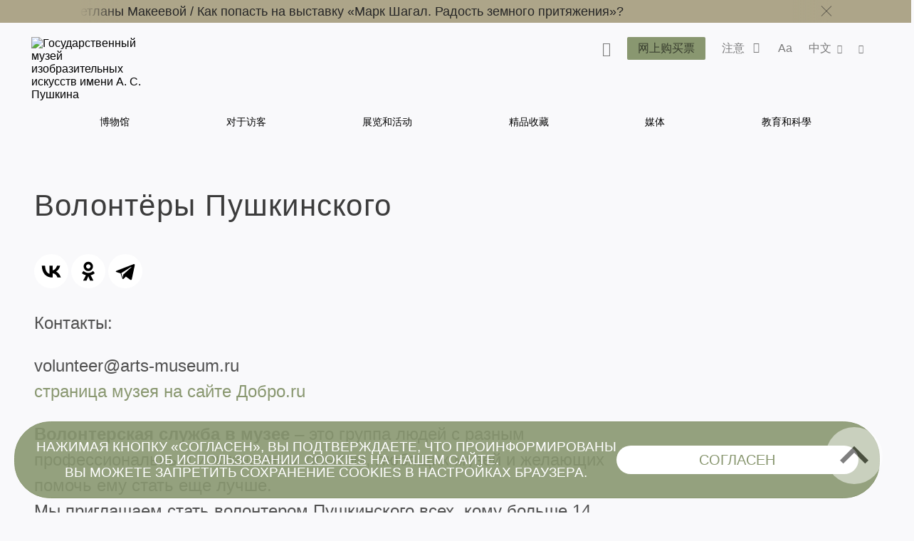

--- FILE ---
content_type: text/html; charset=utf-8
request_url: https://www.pushkinmuseum.art/museum/support_us/volunteers/index.php?lang=zh
body_size: 17194
content:

<!DOCTYPE html>
<html lang="ru">
  <head>
       
      <meta charset="utf-8">
      <meta http-equiv="X-UA-Compatible" content="IE=edge">
      <meta name="viewport" content="width=device-width, initial-scale=1">
      
      <title>Волонтёры Пушкинского</title>
       
      <meta name ="keywords" content="Пушкинский музей, Пушкинский музей изобразительных искусств, Государственный музей изобразительных искусств им. А.С. Пушкина, ГМИИ им. А.С. Пушкина, выставка в Пушкинском музее, билеты в Пушкинский, Ирина Антонова, Марина Лошак, Волхонка 12"/><meta name="description" content="Официальный сайт Государственного музея изобразительных искусств им. А.С. Пушкина (Москва), обладающего одним из крупнейших в России художественных собраний зарубежного искусства"/>
<!-- Google Tag Manager -->
<script>(function(w,d,s,l,i){w[l]=w[l]||[];w[l].push({'gtm.start':
new Date().getTime(),event:'gtm.js'});var f=d.getElementsByTagName(s)[0],
j=d.createElement(s),dl=l!='dataLayer'?'&l='+l:'';j.async=true;j.src=
'https://www.googletagmanager.com/gtm.js?id='+i+dl;f.parentNode.insertBefore(j,f);
})(window,document,'script','dataLayer','GTM-W88WH85');</script>
<!-- End Google Tag Manager -->      
      <link rel='stylesheet' href='/css/libs.css'>
      <link rel='stylesheet' href='/css/style2024.css'>
       
	        
      <script src="//yastatic.net/es5-shims/0.0.2/es5-shims.min.js"></script>
      <script src="//yastatic.net/share2/share.js"></script>
      
<link rel="apple-touch-icon" sizes="180x180" href="/apple-touch-icon.png">
<link rel="icon" type="image/png" sizes="32x32" href="/favicon-32x32.png">
<link rel="icon" type="image/png" sizes="16x16" href="/favicon-16x16.png">
<link rel="manifest" href="/site.webmanifest">
<link rel="mask-icon" href="/safari-pinned-tab.svg" color="#5bbad5">
<meta name="msapplication-TileColor" content="#da532c">
<meta name="theme-color" content="#ffffff">
       
       
       
  </head>
  <body class="bg-primary afisha-exhibition-page">
      
      <style>
     .main-navigation__inner li a:hover {
         color: #899770 !important;
     }
</style>
<header class="header header--inner">

<!-- Top.Mail.Ru counter -->
<script type="text/javascript">
var _tmr = window._tmr || (window._tmr = []);
_tmr.push({id: "3417201", type: "pageView", start: (new Date()).getTime()});
(function (d, w, id) {
  if (d.getElementById(id)) return;
  var ts = d.createElement("script"); ts.type = "text/javascript"; ts.async = true; ts.id = id;
  ts.src = "https://top-fwz1.mail.ru/js/code.js";
  var f = function () {var s = d.getElementsByTagName("script")[0]; s.parentNode.insertBefore(ts, s);};
  if (w.opera == "[object Opera]") { d.addEventListener("DOMContentLoaded", f, false); } else { f(); }
})(document, window, "tmr-code");
</script>
<noscript><div><img src="https://top-fwz1.mail.ru/counter?id=3417201;js=na" style="position:absolute;left:-9999px;" alt="Top.Mail.Ru" /></div></noscript>
<!-- /Top.Mail.Ru counter -->
     
     
             <div class="header__notifications" style="background-color: #ADA589;">
            <div class="wrapper section--limited">
                <div class="header__notifications__inner js-marquee-wrap">
                    <div class="color-black js-marquee">
                    	<a class="" href="/news/archive/2026/01_/lecture_cancelled/index.php?lang=zh" title="">Отмена лекции Марины Масловой
   /   </a><a class="" href="/news/archive/2026/01_/lecture_chagall/index.php?lang=zh" title="">Перенос лекции Светланы Макеевой   /   </a><a class="" href="/news/archive/2025/12/chagall/index.php?lang=zh" title="">Как попасть на выставку «Марк Шагал. Радость земного притяжения»?</a>                    </div>
                    <div class="header__notifications-close-wrap">
                        <span class="header__notifications-close close close--black js-notifs-close"></span>
                    </div>
                </div>
            </div>
        </div>
        <div class="wrapper  section--limited bg-primary">
        <div class="header__controls">
        
            <div class="logo logo--inner">
                <a class="" href="/index.php?lang=zh" title="Государственный музей изобразительных искусств имени А. С. Пушкина">
                    <picture>
                        <source media="(max-width: 1023px)" srcset="/images/svg/logoPM-text_sign.svg">
                        <img src="/images/svg/logoPM-text_sign.svg" alt="Государственный музей изобразительных искусств имени А. С. Пушкина">
                    </picture>
                </a>
            </div>
            
            <div class="main-controls">
            
                <div class="main-controls-section search-wrap js-call-control">
                    <button class="main-controls__button color-black js-call-search" title="Поиск">
                        <span class="icon icon-search"><span class="icon-text">поиск</span></span>
                    </button>
                    <div class="main-controls-section-block search-block bg-primary">
                        <form class="form-search" action="/php/search.php?lang=zh">
                            <input type="text" name="needle">
                            <button type="submit"><span class="icon icon-search"><span class="icon-text">найти</span></span></button>
                        </form>
                    </div>
                </div>
                
                <div class="main-controls-section">
                    <a href="/tickets/index.php?lang=zh" class="btn main-controls__button bg-violet-blue" style="color: #000;" title="">
                        <span class="button-text">网上购买票</span>
                    </a>
                </div>
                
                                <div class="main-controls-section notifications-wrap js-call-control">
                    <button class="main-controls__button color-black" title="">
                        <span class="button-text">注意</span>
                        <span class="notifications-badge icon icon-status-ok"></span>
                    </button>
                    <div class="main-controls-section-block notifications-block bg-white">
                        <ul>
                            <li>
                   <a class="notifications-block__link" href="/news/archive/2026/01_/lecture_cancelled/index.php?lang=zh" title="Отмена лекции Марины Масловой
">
                       <span>Отмена лекции Марины Масловой
</span>
                   </a>
               </li>
               <li>
                   <a class="notifications-block__link" href="/news/archive/2026/01_/lecture_chagall/index.php?lang=zh" title="Перенос лекции Светланы Макеевой">
                       <span>Перенос лекции Светланы Макеевой</span>
                   </a>
               </li>
               <li>
                   <a class="notifications-block__link" href="/news/archive/2025/12/chagall/index.php?lang=zh" title="Как попасть на выставку «Марк Шагал. Радость земного притяжения»?">
                       <span>Как попасть на выставку «Марк Шагал. Радость земного притяжения»?</span>
                   </a>
               </li>
                                       </ul> 
                    </div>   
                </div>
                                
                <div class="main-controls-section settings-wrap js-call-control">
                    <button class="main-controls__button color-black" title="Настройки отображения сайта">
                        <span class="button-text">Aa</span>
                    </button>
                    <div class="main-controls-section-block settings-block bg-white">
                        <div class="settings-block__head color-black">Site versions</div>
                        <ul class="settings-block__primary">
                            <li><button class="active js-normal-version">Common version</button></li>
                            <li><button class="js-contrast-version">For Visually Impaired Users</button></li>
                        </ul>
                        <div class="settings-block__secondary">
                            <span>Large font • contrasting colors • no pictures</span>
                        </div>
                    </div>
                </div>
                
                <div class="main-controls-section language-wrap js-call-control">
                    <button class="main-controls__button color-black" title="Выбор языка">
                        <span class="button-text">
                             中文                        </span>
                        <span class="icon icon-arrow-down"></span>
                    </button>
                    <div class="main-controls-section-block language-block bg-white">
                        <ul class="color-warm-grey-two" id="ch_lang">
                                                    <li>
                                <a class="" href="?lang=ru" title="Русский">
                                    <span>РУС</span>
                                </a>
                            </li>
                                                    <li>
                                <a class="" href="?lang=en" title="Английский">
                                    <span>ENG</span>
                                </a>
                            </li>
                                                    <li>
                                <a class="" href="?lang=it" title="итальянский">
                                    <span>ITA</span>
                                </a>
                            </li>
                                                    <li>
                                <a class="" href="?lang=de" title="немецкий">
                                    <span>GER</span>
                                </a>
                            </li>
                                                    <li>
                                <a class="" href="?lang=fr" title="французский">
                                    <span>FRA</span>
                                </a>
                            </li>
                                                    <li>
                                <a class="" href="?lang=es" title="испанский">
                                    <span>ESP</span>
                                </a>
                            </li>
                                                    <li>
                                <a class="" href="?lang=zh" title="китайский">
                                    <span>中文</span>
                                </a>
                            </li>
                                                    <li>
                                <a class="" href="?lang=ja" title="японский">
                                    <span>日本</span>
                                </a>
                            </li>
                                                </ul>
                    </div>
                </div>
                 
                <div class="main-controls-section share-wrap js-call-control">
                     <button class="main-controls__button color-black" title="Поделиться в соц сетях">
                         <span class="icon icon-share"><span class="icon-text">поделиться</span></span>
                     </button>
                     <div class="main-controls-section-block share-block bg-white">
                          
                          <div class="settings-block__head color-black">Share</div>
                          <ul class="color-warm-grey-two">
                                    <script src="//yastatic.net/es5-shims/0.0.2/es5-shims.min.js"></script>
     <script src="//yastatic.net/share2/share.js"></script>
<div class="ya-share2" data-services="vkontakte,telegram"></div>


                              </ul>
                          
                          <div class="settings-block__head settings-block__head--social color-black">The Museum in</div>
                          <ul class="social-buttons social-buttons--menu">
                               
                         <li>
          <a href="https://ok.ru/theartsmuseum" class="" title="" target="_blank">
          <span class="icon icon-ok">
               
                      
                
           
          </span>
          <span class="icon-text">OK</span>
          </a>
     </li>
               <li>
          <a href="https://vk.com/club23141780" class="" title="" target="_blank">
          <span class="icon icon-vk">
               
                         <svg width="25" height="25" viewBox="0 0 25 25" fill="none" xmlns="http://www.w3.org/2000/svg">
                    <path d="M0 12C0 6.34315 0 3.51472 1.75736 1.75736C3.51472 0 6.34315 0 12 0L13 0C18.6569 0 21.4853 0 23.2426 1.75736C25 3.51472 25 6.34315 25 12V13C25 18.6569 25 21.4853 23.2426 23.2426C21.4853 25 18.6569 25 13 25H12C6.34315 25 3.51472 25 1.75736 23.2426C0 21.4853 0 18.6569 0 13L0 12Z" fill="#262626"/>
                    <path d="M13.3021 18.0105C7.60417 18.0105 4.3542 14.1042 4.21879 7.60425H7.07294C7.16669 12.3751 9.27082 14.3959 10.9375 14.8126V7.60425H13.6251V11.7188C15.2709 11.5417 16.9999 9.66675 17.5832 7.60425H20.2708C19.8229 10.1459 17.9479 12.0209 16.6145 12.7917C17.9479 13.4167 20.0834 15.0522 20.8959 18.0105H17.9375C17.302 16.0313 15.7188 14.5001 13.6251 14.2917L13.6251 18.0105H13.3021Z" fill="#7D7D7D"/>
               </svg>
                      
                
           
          </span>
          <span class="icon-text">VKontakte</span>
          </a>
     </li>
               <li>
          <a href="https://www.tripadvisor.ru/Attraction_Review-g298484-d300242-Reviews-Pushkin_State_Museum_of_Fine_Arts-Moscow_Central_Russia.html" class="" title="" target="_blank">
          <span class="icon icon-ta">
               
                      
                
           
          </span>
          <span class="icon-text">TripAdviser</span>
          </a>
     </li>
               <li>
          <a href="https://t.me/theartsmuseum" class="" title="" target="_blank">
          <span class="icon icon-tg">
               
                      
                
           
          </span>
          <span class="icon-text">Telegram</span>
          </a>
     </li>
               <li>
          <a href="https://zen.yandex.ru/theartsmuseum" class="" title="" target="_blank">
          <span class="icon icon-zen">
               
                                   <svg width="48px" height="48px" viewBox="0 0 48 48" version="1.1" xmlns="http://www.w3.org/2000/svg" xmlns:xlink="http://www.w3.org/1999/xlink">
                    <g id="Page-1" stroke="none" stroke-width="1" fill="none" fill-rule="evenodd">
                         <g id="zen-icon">
                              <path d="M23.7354,0 C13.8428,0.000940338 6.98806,0.0338522 3.46947,3.46985 C0.0336545,6.98765 0.000735498,14.1643 0.000735498,23.7351 C10.628,23.4144 15.4878,23.1483 19.3638,19.3634 C23.1485,15.4874 23.4147,10.6277 23.7354,0 Z M3.46886,44.5305 C0.0330411,41.0127 0.00012207,33.8361 0.00012207,24.2653 C10.6274,24.586 15.4872,24.8521 19.3632,28.637 C23.1479,32.513 23.4141,37.3727 23.7348,47.9995 C13.8422,47.9995 6.98745,47.9675 3.46886,44.5305 Z M24.2653,47.9995 C24.586,37.3727 24.8522,32.513 28.637,28.637 C32.5129,24.8521 37.3727,24.586 48,24.2653 C47.999,33.8361 47.9661,41.0127 44.5303,44.5305 C41.0117,47.9675 34.158,47.9995 24.2653,47.9995 Z M24.2653,0 C24.586,10.6277 24.8522,15.4874 28.637,19.3634 C32.5129,23.1483 37.3727,23.4144 48,23.7351 C47.999,14.1643 47.9661,6.98765 44.5303,3.46985 C41.0117,0.0338522 34.158,0.000940338 24.2653,0 Z" id="Shape" fill="currentColor"></path>
                              <path d="M47.9999,24.2655 L47.9999,24.0003 L47.9999,23.736 C37.3726,23.4144 32.5128,23.1493 28.6368,19.3635 C24.8521,15.4883 24.5859,10.6287 24.2652,0.000976562 L23.9999,0.000976562 L23.7347,0.000976562 C23.414,10.6287 23.1478,15.4883 19.363,19.3635 C15.487,23.1493 10.6272,23.4144 0,23.736 L0,24.0003 L0,24.2655 C10.6272,24.587 15.487,24.8522 19.363,28.6371 C23.1478,32.5132 23.414,37.3728 23.7347,48.0005 L23.9999,48.0005 L24.2652,48.0005 C24.5859,37.3728 24.8521,32.5132 28.6368,28.6371 C32.5128,24.8522 37.3726,24.587 47.9999,24.2655 Z" id="Path"></path>
                         </g>
                    </g>
               </svg>
            
                
           
          </span>
          <span class="icon-text">Яндекс Цзен</span>
          </a>
     </li>
               <li>
          <a href="https://rutube.ru/channel/25618709/" class="" title="" target="_blank">
          <span class="icon icon-rt">
               
                      
                         <svg width="48px" height="48px" viewBox="0 0 48 48" version="1.1" xmlns="http://www.w3.org/2000/svg" xmlns:xlink="http://www.w3.org/1999/xlink">
                    <g id="Page-1" stroke="none" stroke-width="1" fill="none" fill-rule="evenodd">
                         <g id="rutube-logo-color">
                              <circle id="Oval" fill="currentColor" cx="24" cy="24" r="24"></circle>
                              <path d="M22.1472,21.336 L22.1472,18.8364 L19.812,19.1628 L19.812,21.3348 L18.942,21.3348 L18.942,23.3676 L19.812,23.3676 L19.812,28.908 L22.1256,28.908 L22.1256,23.3676 L23.7984,23.3676 L23.7984,21.336 L22.1472,21.336 L22.1472,21.336 Z M9.5232,24.9324 C10.2509975,24.385971 10.6776918,23.527688 10.674,22.6176 L10.674,22.194 C10.6720487,21.3851449 10.340944,20.6119282 9.75690193,20.0523344 C9.17285986,19.4927406 8.38619952,19.1949824 7.578,19.2276 L2.688,19.164 L2.688,28.7688 L5.0028,28.7688 L5.0028,25.5084 L7.3704,25.5084 L8.946,28.8336 L11.6304,28.8336 L9.522,24.9336 L9.5232,24.9324 Z M8.316,22.4976 C8.31948668,22.8142931 8.18455165,23.1167291 7.94654454,23.3256772 C7.70853742,23.5346253 7.3911756,23.6292639 7.0776,23.5848 L5.0016,23.5848 L5.0016,21.2592 L7.0776,21.2592 C7.3982645,21.2414604 7.71218983,21.3559052 7.94620117,21.5758577 C8.18021251,21.7958102 8.31386328,22.1020523 8.316,22.4232 L8.316,22.4976 L8.316,22.4976 Z M35.49,21.2496 L34.2624,21.2496 L34.2624,18.804 L32.0016,19.0968 L32.0016,28.8768 L35.49,28.8768 C36.3044417,28.8912635 37.0906605,28.5784843 37.6725948,28.0085045 C38.2545291,27.4385246 38.5835578,26.6589665 38.586,25.8444 L38.586,24.3564 C38.586,22.6445744 37.2018129,21.2550094 35.49,21.2484 L35.49,21.2496 Z M36.3696,25.5936 C36.3984361,25.9187681 36.2794706,26.2396589 36.0456347,26.4674452 C35.8117989,26.6952316 35.4879008,26.8057473 35.1636,26.7684 L34.2732,26.7684 L34.2732,23.3244 L35.1636,23.3244 C35.4836354,23.288083 35.8032804,23.3956989 36.0361866,23.6181765 C36.2690929,23.8406541 36.3912285,24.1550376 36.3696,24.4764 L36.3696,25.5948 L36.3696,25.5936 Z M28.764,21.336 L28.764,25.68 C28.764,26.4084 28.5036,26.886 27.7752,26.886 C27.0588,26.886 26.7864,26.4084 26.7864,25.68 L26.7864,21.336 L24.4824,21.336 L24.4824,25.8768 C24.3771133,26.7097233 24.6597211,27.544916 25.2491451,28.1427671 C25.8385691,28.7406181 26.6696661,29.0350528 27.504,28.9416 L27.9384,28.9416 C28.7919207,29.0626064 29.6527596,28.776077 30.263503,28.1676917 C30.8742463,27.5593065 31.1641037,26.6995824 31.0464,25.8456 L31.0464,21.336 L28.764,21.336 Z M15.912,21.336 L15.912,25.68 C15.912,26.4084 15.6504,26.886 14.922,26.886 C14.2056,26.886 13.944,26.4084 13.944,25.68 L13.944,21.336 L11.6304,21.336 L11.6304,25.8768 C11.525185,26.7094915 11.807643,27.5444458 12.3967805,28.1422437 C12.985918,28.7400416 13.8166619,29.0346532 14.6508,28.9416 L15.096,28.9416 C15.9485001,29.062583 16.8082586,28.7755559 17.4171072,28.1667072 C18.0259559,27.5578586 18.312983,26.6981001 18.192,25.8456 L18.192,21.336 L15.912,21.336 L15.912,21.336 Z M44.3664,26.2896 C43.8984,26.802 43.2216,27.0696 42.5304,27.018 C41.802,26.964 41.3676,26.5944 41.3676,25.866 L41.3676,25.6164 L45.888,25.6164 L45.888,24.324 C45.8979497,23.4672185 45.5537466,22.6443375 44.9367287,22.0498104 C44.3197109,21.4552833 43.4846219,21.1418582 42.6288,21.1836 C41.7819378,21.1258625 40.9492715,21.4233221 40.3306805,22.0045746 C39.7120895,22.585827 39.3634311,23.3983864 39.3684,24.2472 L39.3684,25.812 C39.3614267,26.6671335 39.7071059,27.4873584 40.3240452,28.0795475 C40.9409845,28.6717365 41.7746681,28.9835611 42.6288,28.9416 C43.9178054,28.9582306 45.134039,28.3456358 45.888,27.3 L44.3664,26.2896 L44.3664,26.2896 Z M41.3676,23.8896 C41.3524492,23.5919269 41.4603088,23.3011105 41.6659003,23.0853075 C41.8714917,22.8695045 42.1567425,22.7476853 42.4548,22.7484 L42.5196,22.7484 C42.8378763,22.7155273 43.1544518,22.8246837 43.3848294,23.0467345 C43.6152071,23.2687852 43.7359388,23.5811296 43.7148,23.9004 L43.7148,23.9544 L41.3676,23.9544 L41.3676,23.8884 L41.3676,23.8896 Z" id="Shape" fill="#000000" fill-rule="nonzero"></path>
                         </g>
                    </g>
               </svg>
                
           
          </span>
          <span class="icon-text">RuTube</span>
          </a>
     </li>
               <li>
          <a href="https://max.ru/theartsmuseum" class="" title="" target="_blank">
          <span class="icon icon-max">
               
                      
                
                         <svg width="24" height="24" viewBox="0 0 24 24" fill="none" xmlns="http://www.w3.org/2000/svg">
                    <path d="M7.12407 22.3166C7.0025 22.2306 6.835 22.2539 6.73312 22.3626C5.37136 23.815 1.88626 24.8338 1.72662 22.8515C1.72662 21.2983 1.37777 19.9895 0.993682 18.5485C0.523272 16.7836 0 14.8204 0 11.967C0 5.163 5.58018 0.0460205 12.1964 0.0460205C18.8126 0.0460205 24 5.41283 24 12.0331C24 18.6534 18.6475 23.8881 12.259 23.8881C9.99251 23.8881 8.89266 23.5688 7.12407 22.3166ZM12.382 5.94548C9.24212 5.78083 6.79189 7.95955 6.25158 11.3696C5.80414 14.1936 6.59745 17.6346 7.27601 17.8078C7.56381 17.8812 8.2564 17.3515 8.76029 16.8763C8.85503 16.787 8.99827 16.772 9.10936 16.8399C9.89485 17.3202 10.7842 17.6811 11.7646 17.7326C14.988 17.9016 17.8446 15.3788 18.0134 12.1551C18.1823 8.93143 15.6054 6.11452 12.382 5.94548Z" fill="#262626"/>
			   </svg>
               <!--<svg width="48px" height="48px" viewBox="0 0 48 48" version="1.1" xmlns="http://www.w3.org/2000/svg" xmlns:xlink="http://www.w3.org/1999/xlink">
                    <g id="Page-1" stroke="none" stroke-width="1" fill="none" fill-rule="evenodd">
                         <g id="max-icon">
                         	<path d="M14.2481 44.6332C14.005 44.461 13.67 44.5077 13.4662 44.7251C10.7427 47.6299 3.77252 49.6675 3.45324 45.7028C3.45324 42.5965 2.75554 39.9789 1.98736 37.0968C1.04654 33.567 0 29.6406 0 23.934C0 10.3259 11.1604 0.0919189 24.3928 0.0919189C37.6252 0.0919189 48 10.8255 48 24.0661C48 37.3067 37.295 47.776 24.518 47.776C19.985 47.776 17.7853 47.1375 14.2481 44.6332ZM24.7639 11.8908C18.4842 11.5615 13.5838 15.919 12.5032 22.7391C11.6083 28.387 13.1949 35.269 14.552 35.6154C15.1276 35.7623 16.5128 34.7028 17.5206 33.7525C17.7101 33.5738 17.9965 33.5438 18.2187 33.6796C19.7897 34.6403 21.5683 35.3622 23.5292 35.465C29.9761 35.8031 35.6892 30.7575 36.0268 24.3101C36.3645 17.8627 31.2108 12.2289 24.7639 11.8908Z" fill="#7D7D7D"/>
                    	</g>
                    </g>
               </svg>-->
           
          </span>
          <span class="icon-text">Max</span>
          </a>
     </li>
                                                                            </ul>
                    </div>
                </div>
                 
                
                <div class="main-menu-burger js-burger">
                    <span class="burger"></span>
                     
                    <span class="notifications-badge bg-violet-blue color-pale-grey">3</span>
                     
                </div>
                
            </div>  
                  
        </div><!--header_controls-->
         
     </div>
     
         
    <div class="header__menu">
    	<div class="wrapper bg-primary">
             <nav class="main-navigation greyish-brown" role="navigation">
                  <ul class="main-navigation__inner">
                                               	<li><a class="hover js-main-menu-hover current"
                        								data-dropdown="dropdown-1"
                                                        href="/museum/index.php?lang=zh" title="博物馆">
                                 	博物馆                                 </a>
                       		</li>
                                               	<li><a class="hover js-main-menu-hover "
                        								data-dropdown="dropdown-2"
                                                        href="/visitors/index.php?lang=zh" title="对于访客">
                                 	对于访客                                 </a>
                       		</li>
                                               	<li><a class="hover js-main-menu-hover "
                                                        href="/events/index.php?lang=zh" title="展览和活动">
                                 	展览和活动                                 </a>
                       		</li>
                                               	<li><a class="hover js-main-menu-hover "
                        								data-dropdown="dropdown-3"
                                                        href="/exposition_collection/index.php?lang=zh" title="精品收藏">
                                 	精品收藏                                 </a>
                       		</li>
                                               	<li><a class="hover js-main-menu-hover "
                        								data-dropdown="dropdown-4"
                                                        href="/media/index.php?lang=zh" title="媒体">
                                 	媒体                                 </a>
                       		</li>
                                               	<li><a class="hover js-main-menu-hover "
                        								data-dropdown="dropdown-5"
                                                        href="/education/index.php?lang=zh" title="教育和科學">
                                 	教育和科學                                 </a>
                       		</li>
                                         </ul>
             </nav>
         </div> 
     </div>
      
      <div class="main-menu-under">
      <ul id="dropdown-1" class="dropdown js-dropdown"><li class="hover--inner"><a href="/museum/history/about_museum/index.php?lang=zh" title=""><span>博物馆的历史</span></a><ul class="dropdown--inner dropdown--first">
                     <li class="hover--inner"><a href="/museum/history/about_collection/index.php?lang=zh" title=""><span>收藏的历史</span></a></li>
                <li class="hover--inner"><a href="https://pushkinmuseum.art/media/tsvetaev/index.php" title="" target="_blank"><span></span></a></li>
                <li class="hover--inner"><a href="https://antonova.pushkinmuseum.art/" title="" target="_blank"><span></span></a></li>
                <li class="hover--inner"><a href="https://pushkinmuseum.art/site/exhibitions/exhibitions_year.php?lang=ru&year=%D0%B3%D0%BE%D0%B4%D1%8B" title="" target="_blank"><span></span></a></li>
                
                     </ul>
                     </li>
                <li class="hover--inner"><a href="/museum/buildings/index.php?lang=zh" title=""><span>房屋</span></a><ul class="dropdown--inner dropdown--first">
                     <li class="hover--inner"><a href="/museum/buildings/main/index.php?lang=zh" title=""><span>主馆（沃尔宏卡大街，Volkhonka str）</span></a></li>
                <li class="hover--inner"><a href="/museum/buildings/gallery/index.php?lang=zh" title=""><span>十九至二十世纪欧洲和美洲艺术画廊</span></a></li>
                <li class="hover--inner"><a href="/museum/buildings/richter/index.php?lang=zh" title=""><span>斯维多斯拉瓦—里希特（Sviatoslav Richter）故居</span></a></li>
                <li class="hover--inner"><a href="/museum/buildings/museyon/index.php?lang=zh" title=""><span>“Museion”美学教育中心</span></a></li>
                <li class="hover--inner"><a href="/museum/buildings/cvetaev/index.php?lang=zh" title=""><span>Ivan Tsvetaev educational art museum </span></a></li>
                <li class="hover--inner"><a href="/museum/buildings/tarusa/index.php?lang=zh" title=""><span>Eduard Steinberg's Workshop</span></a></li>
                
                     </ul>
                     </li>
                <li class="hover--inner"><a href="/museum/quarter/index.php?lang=zh" title=""><span>Museum Quarter</span></a></li>
                <li class="hover--inner"><a href="/museum/structure/departments/index.php?lang=zh" title=""><span>博物馆的部门</span></a></li>
                <li class="hover--inner"><a href="/museum/branches/index.php?lang=zh" title=""><span>Branches</span></a><ul class="dropdown--inner dropdown--first">
                     <li class="hover--inner"><a href="/museum/branches/n_novgorod/index.php?lang=zh" title=""><span></span></a></li>
                <li class="hover--inner"><a href="/museum/branches/tomsk/index.php?lang=zh" title=""><span></span></a></li>
                
                     </ul>
                     </li>
                <li class="hover--inner"><a href="/museum/structure/adminisration/index.php?lang=zh" title=""><span>行政</span></a></li>
                <li class="hover--inner"><a href="/museum/support_us/index.php?lang=zh" title=""><span>合作伙伴及赞助商</span></a><ul class="dropdown--inner dropdown--first">
                     <li class="hover--inner"><a href="/museum/support_us/board/index.php?lang=zh" title=""><span>Попечительский совет</span></a></li>
                <li class="hover--inner"><a href="/museum/support_us/sponsors/index.php?lang=zh" title=""><span>Sponsors & Partners</span></a></li>
                <li class="hover--inner"><a href="/museum/support_us/maecenases/index.php?lang=zh" title=""><span>Maecenas & Patrons</span></a></li>
                <li class="hover--inner"><a href="/museum/support_us/friends/index.php?lang=zh" title=""><span>博物馆之友</span></a></li>
                <li class="hover--inner"><a href="/museum/support_us/development_fund/index.php?lang=zh" title=""><span>The Development Fund</span></a></li>
                <li class="hover--inner"><a href="/museum/support_us/events/index.php?lang=zh" title=""><span>Events</span></a></li>
                <li class="hover--inner"><a href="/museum/support_us/donate_online_1/index.php?lang=zh" title=""><span>Online Donation</span></a></li>
                <li class="hover--inner"><a href="/museum/support_us/volunteers/index.php?lang=zh" title=""><span>Волонтёры Пушкинского</span></a></li>
                
                     </ul>
                     </li>
                <li class="hover--inner"><a href="/museum/documents/index.php?lang=zh" title=""><span>博物馆官方文件</span></a></li>
                <li class="hover--inner"><a href="/museum/activity/index.php?lang=zh" title=""><span>活动</span></a><ul class="dropdown--inner dropdown--first">
                     <li class="hover--inner"><a href="/museum/activity/scientific/index.php?lang=zh" title=""><span>Scientific & educational</span></a></li>
                <li class="hover--inner"><a href="/museum/activity/publishing/index.php?lang=zh" title=""><span>Publishing</span></a></li>
                <li class="hover--inner"><a href="/museum/activity/exhibition/index.php?lang=zh" title=""><span>Exhibitions</span></a></li>
                <li class="hover--inner"><a href="/museum/activity/archaeological/index.php?lang=zh" title=""><span>Archaeological</span></a></li>
                <li class="hover--inner"><a href="/museum/activity/musical/index.php?lang=zh" title=""><span>Musical</span></a></li>
                <li class="hover--inner"><a href="/museum/activity/pushkinsky21/index.php?lang=zh" title=""><span>Pushkin Museum XXI</span></a></li>
                <li class="hover--inner"><a href="/museum/activity/it/index.php?lang=zh" title=""><span>IT & innovation</span></a></li>
                <li class="hover--inner"><a href="/museum/activity/inclusion/index.php?lang=zh" title=""><span>Inclusive</span></a></li>
                
                     </ul>
                     </li>
                <li class="hover--inner"><a href="/museum/info/index.php?lang=zh" title=""><span>本馆总说</span></a><ul class="dropdown--inner dropdown--first">
                     <li class="hover--inner"><a href="/museum/info/press/index.php?lang=zh" title=""><span>新闻中心</span></a></li>
                <li class="hover--inner"><a href="/about_website/index.php?lang=zh" title=""><span>About the project</span></a></li>
                
                     </ul>
                     </li>
                <li class="hover--inner"><a href="/museum/info/contacts/index.php?lang=zh" title=""><span>联系我们</span></a></li>
                <li class="hover--inner"><a href="/museum/info/vacancy/index.php?lang=zh" title=""><span>Vacancies</span></a></li>
                <li class="hover--inner"><a href="/usage_policy/index.php?lang=zh" title=""><span>普希金造型艺术博物馆网站材料和图片使用规定</span></a></li>
                </ul>
                 <ul id="dropdown-2" class="dropdown js-dropdown"><li class="hover--inner"><a href="/visitors/index.php?lang=zh" title=""><span>对于访客</span></a></li>
                <li class="hover--inner"><a href="/visitors/tickets/index.php?lang=zh" title=""><span>Tickets & Privileges</span></a></li>
                <li class="hover--inner"><a href="/visitors/opening_hours/index.php?lang=zh" title=""><span>Buildings & Opening hours</span></a></li>
                <li class="hover--inner"><a href="/visitors/index.php?lang=zh#programms" title=""><span>对于访客</span></a></li>
                <li class="hover--inner"><a href="/visitors/excursions/simple_rules/index.php?lang=zh" title=""><span>Rules & Recommendations</span></a></li>
                <li class="hover--inner"><a href="/museum4all/index.php?lang=zh" title=""><span>Accessible Museum</span></a></li>
                <li class="hover--inner"><a href="/media/shopping/index.php?lang=zh" title=""><span>Books and souvenirs</span></a></li>
                </ul>
                 <ul id="dropdown-3" class="dropdown js-dropdown"><li class="hover--inner"><a href="https://collection.pushkinmuseum.art/entity/OBJECT?uniq=true" title="" target="_blank"><span></span></a></li>
                <li class="hover--inner"><a href="https://collection.pushkinmuseum.art/cross-search?query=%D0%B6%D0%B8%D0%B2%D0%BE%D0%BF%D0%B8%D1%81%D1%8C" title="" target="_blank"><span></span></a></li>
                <li class="hover--inner"><a href="https://collection.pushkinmuseum.art/cross-search?query=%D0%B3%D1%80%D0%B0%D1%84%D0%B8%D0%BA%D0%B0" title="" target="_blank"><span></span></a></li>
                <li class="hover--inner"><a href="https://collection.pushkinmuseum.art/entity/OBJECT?fund=35" title="" target="_blank"><span></span></a></li>
                <li class="hover--inner"><a href="https://collection.pushkinmuseum.art/cross-search?query=%D0%B4%D0%B5%D0%BA%D0%BE%D1%80%D0%B0%D1%82%D0%B8%D0%B2%D0%BD%D0%BE%20%D0%BF%D1%80%D0%B8%D0%BA%D0%BB%D0%B0%D0%B4%D0%BD%D0%BE%D0%B5%20%D0%B8%D1%81%D0%BA%D1%83%D1%81%D1%81%D1%82%D0%B2%D0%BE" title="" target="_blank"><span></span></a></li>
                <li class="hover--inner"><a href="https://collection.pushkinmuseum.art/entity/OBJECT?otdel=17" title="" target="_blank"><span></span></a></li>
                <li class="hover--inner"><a href="https://collection.pushkinmuseum.art/entity/OBJECT?otdel=9" title="" target="_blank"><span></span></a></li>
                <li class="hover--inner"><a href="https://collection.pushkinmuseum.art/cross-search?query=%D0%BD%D1%83%D0%BC%D0%B8%D0%B7%D0%BC%D0%B0%D1%82%D0%B8%D0%BA%D0%B0" title="" target="_blank"><span></span></a></li>
                <li class="hover--inner"><a href="https://collection.pushkinmuseum.art/entity/FOND/414?index=23" title="" target="_blank"><span></span></a></li>
                <li class="hover--inner"><a href="https://collection.pushkinmuseum.art/entity/OBJECT?fund=38" title="" target="_blank"><span></span></a></li>
                <li class="hover--inner"><a href="/exposition_collection/collections/webpublications/index.php?lang=zh" title=""><span>Electronic publications</span></a></li>
                <li class="hover--inner"><a href="/exposition_collection/collections/phototech/index.php?lang=zh" title=""><span>Online dictionary of photo techniques</span></a></li>
                </ul>
                 <ul id="dropdown-4" class="dropdown js-dropdown"><li class="hover--inner"><a href="/media/virtual/index.php?lang=zh" title=""><span>Virtual Pushkin Museum</span></a></li>
                <li class="hover--inner"><a href="/media/e-coll/index.php?lang=zh" title=""><span>Electronic collections</span></a></li>
                <li class="hover--inner"><a href="/media/museum_for_all/index.php?lang=zh" title=""><span>Accessibility</span></a></li>
                <li class="hover--inner"><a href="/media/special/index.php?lang=zh" title=""><span>Special<br>projects</span></a></li>
                <li class="hover--inner"><a href="/media/worldwide/index.php?lang=zh" title=""><span>Museum on other web sites</span></a></li>
                <li class="hover--inner"><a href="/media/video/index.php?lang=zh" title=""><span>Video channel</span></a></li>
                <li class="hover--inner"><a href="/media/podcasts/index.php?lang=zh" title=""><span>Podcasts</span></a></li>
                <li class="hover--inner"><a href="/media/guides/index.php?lang=zh" title=""><span>语音导览</span></a></li>
                <li class="hover--inner"><a href="/media/quiz/index.php?lang=zh" title=""><span>Games and quiz</span></a></li>
                <li class="hover--inner"><a href="/media/3d/index.php?lang=zh" title=""><span>3D-reconstruction and modeling</span></a></li>
                <li class="hover--inner"><a href="/media/navigator4d/index.php?lang=zh" title=""><span>Virtual Exhibitions in Navigator4D format</span></a></li>
                <li class="hover--inner"><a href="/media/smart_museum/index.php?lang=zh" title=""><span>Smart Museum 3D</span></a></li>
                <li class="hover--inner"><a href="/media/pushkin21/index.php?lang=zh" title=""><span>Pushkin Museum XXI</span></a></li>
                <li class="hover--inner"><a href="/exposition_collection/collections/contexts/index.php?lang=zh" title=""><span>Контексты. Фотографы о себе и фотографии</span></a></li>
                </ul>
                 <ul id="dropdown-5" class="dropdown js-dropdown"><li class="hover--inner"><a href="/education/scientific_work/index.php?lang=zh" title=""><span>Scientific work</span></a></li>
                <li class="hover--inner"><a href="/education/edu_program/index.php?lang=zh" title=""><span>Scientific events</span></a></li>
                <li class="hover--inner"><a href="/visitors2021/v2021/lections/index.php?lang=zh#lections" title=""><span></span></a></li>
                <li class="hover--inner"><a href="https://youth.pushkinmuseum.art/" title="" target="_blank"><span></span></a></li>
                <li class="hover--inner"><a href="/education/museyon/index.php?lang=zh" title=""><span>Kids center "Museyon"</span></a></li>
                <li class="hover--inner"><a href="/education/pushkin_academy/index.php?lang=zh" title=""><span>Academy</span></a></li>
                <li class="hover--inner"><a href="/education/publishing/index.php?lang=zh" title=""><span>Publications</span></a></li>
                <li class="hover--inner"><a href="/education/library/index.php?lang=zh" title=""><span>Research Library</span></a></li>
                <li class="hover--inner"><a href="https://conservation.pushkinmuseum.art/" title="" target="_blank"><span></span></a></li>
                <li class="hover--inner"><a href="/education/archeology/index.php?lang=zh" title=""><span>Archeology</span></a></li>
                <li class="hover--inner"><a href="/education/mediateka/index.php?lang=zh" title=""><span>Media library</span></a></li>
                <li class="hover--inner"><a href="/education/high_schools/index.php?lang=zh" title=""><span>Cooperation with high schools and universities</span></a></li>
                </ul>
                          
      </div> 
      
         <div class="menu-mobile bg-primary">
                     
                	<div class="menu-mobile__inner">
                         
                        <div class="logo">
                             <a class="" href="index.php?lang=zh" title="Государственный музей изобразительных искусств имени А. С. Пушкина">
                                 <img class="logo--mobile" width="162" height="122" src="/images/svg/logoPM-text_sign.svg" alt="Государственный музей изобразительных искусств имени А. С. Пушкина">
                             </a>
                    	</div>
                        
                        <ul class="menu-mobile__list color-greyish-brown-two">
                             <li>
                                 <a class="notifs-show js-call-notifs" href="" title="注意">
                                     注意 
                                     <span class="color-violet-blue"></span>
                                 </a>
                                 <div class="mobile-notifs">
                                     <ul class="mobile-notifs-list">
                                     <li>
                   <a class="notifications-block__link" href="/news/archive/2026/01_/lecture_cancelled/index.php?lang=zh" title="Отмена лекции Марины Масловой
">
                       <span>Отмена лекции Марины Масловой
</span>
                   </a>
               </li>
               <li>
                   <a class="notifications-block__link" href="/news/archive/2026/01_/lecture_chagall/index.php?lang=zh" title="Перенос лекции Светланы Макеевой">
                       <span>Перенос лекции Светланы Макеевой</span>
                   </a>
               </li>
               <li>
                   <a class="notifications-block__link" href="/news/archive/2025/12/chagall/index.php?lang=zh" title="Как попасть на выставку «Марк Шагал. Радость земного притяжения»?">
                       <span>Как попасть на выставку «Марк Шагал. Радость земного притяжения»?</span>
                   </a>
               </li>
                                                    </ul>
                                 </div>
                             </li>
                             
                             <li>
                                  <a href="/tickets/index.php?lang=zh" title="">
                                       <span class="button-text"></span>
                                  </a>
                             </li>

                                                              <li>
                                      <a href="/museum/index.php?lang=zh" class="stop-event" title="博物馆">博物馆</a>
                                                                            <ul class="hidden-submenu">
                                                                                      <li><a href="/museum/history/about_museum/index.php?lang=zh">博物馆的历史</a></li>
                                                                                      <li><a href="/museum/buildings/index.php?lang=zh">房屋</a></li>
                                                                                      <li><a href="/museum/quarter/index.php?lang=zh">Museum Quarter</a></li>
                                                                                      <li><a href="/museum/structure/departments/index.php?lang=zh">博物馆的部门</a></li>
                                                                                      <li><a href="/museum/branches/index.php?lang=zh">Branches</a></li>
                                                                                      <li><a href="/museum/structure/adminisration/index.php?lang=zh">行政</a></li>
                                                                                      <li><a href="/museum/support_us/index.php?lang=zh">合作伙伴及赞助商</a></li>
                                                                                      <li><a href="/museum/documents/index.php?lang=zh">博物馆官方文件</a></li>
                                                                                      <li><a href="/museum/activity/index.php?lang=zh">活动</a></li>
                                                                                      <li><a href="/museum/info/index.php?lang=zh">本馆总说</a></li>
                                                                                      <li><a href="/museum/info/contacts/index.php?lang=zh">联系我们</a></li>
                                                                                      <li><a href="/museum/info/vacancy/index.php?lang=zh">Vacancies</a></li>
                                                                                      <li><a href="/usage_policy/index.php?lang=zh">普希金造型艺术博物馆网站材料和图片使用规定</a></li>
                                                                                 </ul>
                                                                   	</li>
                                                              <li>
                                      <a href="/visitors/index.php?lang=zh" class="stop-event" title="对于访客">对于访客</a>
                                                                            <ul class="hidden-submenu">
                                                                                      <li><a href="/visitors/index.php?lang=zh">对于访客</a></li>
                                                                                      <li><a href="/visitors/tickets/index.php?lang=zh">Tickets & Privileges</a></li>
                                                                                      <li><a href="/visitors/opening_hours/index.php?lang=zh">Buildings & Opening hours</a></li>
                                                                                      <li><a href="/visitors/index.php?lang=zh#programms">对于访客</a></li>
                                                                                      <li><a href="/visitors/excursions/simple_rules/index.php?lang=zh">Rules & Recommendations</a></li>
                                                                                      <li><a href="/museum4all/index.php?lang=zh">Accessible Museum</a></li>
                                                                                      <li><a href="/media/shopping/index.php?lang=zh">Books and souvenirs</a></li>
                                                                                 </ul>
                                                                   	</li>
                                                              <li>
                                      <a href="/events/index.php?lang=zh"  title="展览和活动">展览和活动</a>
                                                                   	</li>
                                                              <li>
                                      <a href="/exposition_collection/index.php?lang=zh" class="stop-event" title="精品收藏">精品收藏</a>
                                                                            <ul class="hidden-submenu">
                                                                                      <li><a href="https://collection.pushkinmuseum.art/entity/OBJECT?uniq=true" target="_blank"></a></li>
                                                                                      <li><a href="https://collection.pushkinmuseum.art/cross-search?query=%D0%B6%D0%B8%D0%B2%D0%BE%D0%BF%D0%B8%D1%81%D1%8C" target="_blank"></a></li>
                                                                                      <li><a href="https://collection.pushkinmuseum.art/cross-search?query=%D0%B3%D1%80%D0%B0%D1%84%D0%B8%D0%BA%D0%B0" target="_blank"></a></li>
                                                                                      <li><a href="https://collection.pushkinmuseum.art/entity/OBJECT?fund=35" target="_blank"></a></li>
                                                                                      <li><a href="https://collection.pushkinmuseum.art/cross-search?query=%D0%B4%D0%B5%D0%BA%D0%BE%D1%80%D0%B0%D1%82%D0%B8%D0%B2%D0%BD%D0%BE%20%D0%BF%D1%80%D0%B8%D0%BA%D0%BB%D0%B0%D0%B4%D0%BD%D0%BE%D0%B5%20%D0%B8%D1%81%D0%BA%D1%83%D1%81%D1%81%D1%82%D0%B2%D0%BE" target="_blank"></a></li>
                                                                                      <li><a href="https://collection.pushkinmuseum.art/entity/OBJECT?otdel=17" target="_blank"></a></li>
                                                                                      <li><a href="https://collection.pushkinmuseum.art/entity/OBJECT?otdel=9" target="_blank"></a></li>
                                                                                      <li><a href="https://collection.pushkinmuseum.art/cross-search?query=%D0%BD%D1%83%D0%BC%D0%B8%D0%B7%D0%BC%D0%B0%D1%82%D0%B8%D0%BA%D0%B0" target="_blank"></a></li>
                                                                                      <li><a href="https://collection.pushkinmuseum.art/entity/FOND/414?index=23" target="_blank"></a></li>
                                                                                      <li><a href="https://collection.pushkinmuseum.art/entity/OBJECT?fund=38" target="_blank"></a></li>
                                                                                      <li><a href="/exposition_collection/collections/webpublications/index.php?lang=zh">Electronic publications</a></li>
                                                                                      <li><a href="/exposition_collection/collections/phototech/index.php?lang=zh">Online dictionary of photo techniques</a></li>
                                                                                 </ul>
                                                                   	</li>
                                                              <li>
                                      <a href="/media/index.php?lang=zh" class="stop-event" title="媒体">媒体</a>
                                                                            <ul class="hidden-submenu">
                                                                                      <li><a href="/media/virtual/index.php?lang=zh">Virtual Pushkin Museum</a></li>
                                                                                      <li><a href="/media/e-coll/index.php?lang=zh">Electronic collections</a></li>
                                                                                      <li><a href="/media/museum_for_all/index.php?lang=zh">Accessibility</a></li>
                                                                                      <li><a href="/media/special/index.php?lang=zh">Special<br>projects</a></li>
                                                                                      <li><a href="/media/worldwide/index.php?lang=zh">Museum on other web sites</a></li>
                                                                                      <li><a href="/media/video/index.php?lang=zh">Video channel</a></li>
                                                                                      <li><a href="/media/podcasts/index.php?lang=zh">Podcasts</a></li>
                                                                                      <li><a href="/media/guides/index.php?lang=zh">语音导览</a></li>
                                                                                      <li><a href="/media/quiz/index.php?lang=zh">Games and quiz</a></li>
                                                                                      <li><a href="/media/3d/index.php?lang=zh">3D-reconstruction and modeling</a></li>
                                                                                      <li><a href="/media/navigator4d/index.php?lang=zh">Virtual Exhibitions in Navigator4D format</a></li>
                                                                                      <li><a href="/media/smart_museum/index.php?lang=zh">Smart Museum 3D</a></li>
                                                                                      <li><a href="/media/pushkin21/index.php?lang=zh">Pushkin Museum XXI</a></li>
                                                                                      <li><a href="/exposition_collection/collections/contexts/index.php?lang=zh">Контексты. Фотографы о себе и фотографии</a></li>
                                                                                 </ul>
                                                                   	</li>
                                                              <li>
                                      <a href="/education/index.php?lang=zh" class="stop-event" title="教育和科學">教育和科學</a>
                                                                            <ul class="hidden-submenu">
                                                                                      <li><a href="/education/scientific_work/index.php?lang=zh">Scientific work</a></li>
                                                                                      <li><a href="/education/edu_program/index.php?lang=zh">Scientific events</a></li>
                                                                                      <li><a href="/visitors2021/v2021/lections/index.php?lang=zh#lections"></a></li>
                                                                                      <li><a href="https://youth.pushkinmuseum.art/" target="_blank"></a></li>
                                                                                      <li><a href="/education/museyon/index.php?lang=zh">Kids center "Museyon"</a></li>
                                                                                      <li><a href="/education/pushkin_academy/index.php?lang=zh">Academy</a></li>
                                                                                      <li><a href="/education/publishing/index.php?lang=zh">Publications</a></li>
                                                                                      <li><a href="/education/library/index.php?lang=zh">Research Library</a></li>
                                                                                      <li><a href="https://conservation.pushkinmuseum.art/" target="_blank"></a></li>
                                                                                      <li><a href="/education/archeology/index.php?lang=zh">Archeology</a></li>
                                                                                      <li><a href="/education/mediateka/index.php?lang=zh">Media library</a></li>
                                                                                      <li><a href="/education/high_schools/index.php?lang=zh">Cooperation with high schools and universities</a></li>
                                                                                 </ul>
                                                                   	</li>
                                                 	</ul>
                         
                        <div class="menu-mobile__panels">
                             <div class="menu-mobile__panels__inner">
                                  
                                 <div class="menu-mobile__panels__block mobile-search">
                                     <form class="form-search" action="/php/search.php?lang=zh">
                                         <input class="form--mobile-search" type="text" name="needle" placeholder="введите запрос">
                                         <span class="close close--black js-clear-search"></span>
                                     </form>
                                 </div>
                                  
                                 <div class="menu-mobile__panels__block mobile-settings">
                                     <ul class="mobile-settings__primary color-greyish-brown-two">
                                         <li><button class="active js-normal-version">Common version</button></li>
                                         <li><button class="js-contrast-version">For Visually Impaired Users</button></li>
                                     </ul>
                                     <div class="mobile-settings__secondary color-greyish-brown-two">
                                         <span>Large font • contrasting colors • no pictures</span>
                                     </div>
                                 </div>
                                  
                                 <div class="menu-mobile__panels__block mobile-language">
                                    <ul class="color-greyish-brown-two" id="ch_lang">
                                                                              <li>
                                            <a class="" href="?lang=ru" title="Русский">
                                                 <span>РУС</span>
                                            </a>
                                       </li>
                                                                              <li>
                                            <a class="" href="?lang=en" title="Английский">
                                                 <span>ENG</span>
                                            </a>
                                       </li>
                                                                         	</ul>
                                 </div>
                                  
                                 <div class="menu-mobile__panels__block mobile-share">
                                      
                                     <ul class="color-greyish-brown-two">
                                          <script src="//yastatic.net/es5-shims/0.0.2/es5-shims.min.js"></script>
     <script src="//yastatic.net/share2/share.js"></script>
<div class="ya-share2" data-services="vkontakte,telegram"></div>


                                         </ul>
                                     
                                     <ul class="social-buttons social-buttons--menu social-buttons--mobile-menu">
                     				 
                         <li>
          <a href="https://ok.ru/theartsmuseum" class="" title="" target="_blank">
          <span class="icon icon-ok">
               
                      
                
           
          </span>
          <span class="icon-text">OK</span>
          </a>
     </li>
               <li>
          <a href="https://vk.com/club23141780" class="" title="" target="_blank">
          <span class="icon icon-vk">
               
                         <svg width="25" height="25" viewBox="0 0 25 25" fill="none" xmlns="http://www.w3.org/2000/svg">
                    <path d="M0 12C0 6.34315 0 3.51472 1.75736 1.75736C3.51472 0 6.34315 0 12 0L13 0C18.6569 0 21.4853 0 23.2426 1.75736C25 3.51472 25 6.34315 25 12V13C25 18.6569 25 21.4853 23.2426 23.2426C21.4853 25 18.6569 25 13 25H12C6.34315 25 3.51472 25 1.75736 23.2426C0 21.4853 0 18.6569 0 13L0 12Z" fill="#262626"/>
                    <path d="M13.3021 18.0105C7.60417 18.0105 4.3542 14.1042 4.21879 7.60425H7.07294C7.16669 12.3751 9.27082 14.3959 10.9375 14.8126V7.60425H13.6251V11.7188C15.2709 11.5417 16.9999 9.66675 17.5832 7.60425H20.2708C19.8229 10.1459 17.9479 12.0209 16.6145 12.7917C17.9479 13.4167 20.0834 15.0522 20.8959 18.0105H17.9375C17.302 16.0313 15.7188 14.5001 13.6251 14.2917L13.6251 18.0105H13.3021Z" fill="#7D7D7D"/>
               </svg>
                      
                
           
          </span>
          <span class="icon-text">VKontakte</span>
          </a>
     </li>
               <li>
          <a href="https://www.tripadvisor.ru/Attraction_Review-g298484-d300242-Reviews-Pushkin_State_Museum_of_Fine_Arts-Moscow_Central_Russia.html" class="" title="" target="_blank">
          <span class="icon icon-ta">
               
                      
                
           
          </span>
          <span class="icon-text">TripAdviser</span>
          </a>
     </li>
               <li>
          <a href="https://t.me/theartsmuseum" class="" title="" target="_blank">
          <span class="icon icon-tg">
               
                      
                
           
          </span>
          <span class="icon-text">Telegram</span>
          </a>
     </li>
               <li>
          <a href="https://zen.yandex.ru/theartsmuseum" class="" title="" target="_blank">
          <span class="icon icon-zen">
               
                                   <svg width="48px" height="48px" viewBox="0 0 48 48" version="1.1" xmlns="http://www.w3.org/2000/svg" xmlns:xlink="http://www.w3.org/1999/xlink">
                    <g id="Page-1" stroke="none" stroke-width="1" fill="none" fill-rule="evenodd">
                         <g id="zen-icon">
                              <path d="M23.7354,0 C13.8428,0.000940338 6.98806,0.0338522 3.46947,3.46985 C0.0336545,6.98765 0.000735498,14.1643 0.000735498,23.7351 C10.628,23.4144 15.4878,23.1483 19.3638,19.3634 C23.1485,15.4874 23.4147,10.6277 23.7354,0 Z M3.46886,44.5305 C0.0330411,41.0127 0.00012207,33.8361 0.00012207,24.2653 C10.6274,24.586 15.4872,24.8521 19.3632,28.637 C23.1479,32.513 23.4141,37.3727 23.7348,47.9995 C13.8422,47.9995 6.98745,47.9675 3.46886,44.5305 Z M24.2653,47.9995 C24.586,37.3727 24.8522,32.513 28.637,28.637 C32.5129,24.8521 37.3727,24.586 48,24.2653 C47.999,33.8361 47.9661,41.0127 44.5303,44.5305 C41.0117,47.9675 34.158,47.9995 24.2653,47.9995 Z M24.2653,0 C24.586,10.6277 24.8522,15.4874 28.637,19.3634 C32.5129,23.1483 37.3727,23.4144 48,23.7351 C47.999,14.1643 47.9661,6.98765 44.5303,3.46985 C41.0117,0.0338522 34.158,0.000940338 24.2653,0 Z" id="Shape" fill="currentColor"></path>
                              <path d="M47.9999,24.2655 L47.9999,24.0003 L47.9999,23.736 C37.3726,23.4144 32.5128,23.1493 28.6368,19.3635 C24.8521,15.4883 24.5859,10.6287 24.2652,0.000976562 L23.9999,0.000976562 L23.7347,0.000976562 C23.414,10.6287 23.1478,15.4883 19.363,19.3635 C15.487,23.1493 10.6272,23.4144 0,23.736 L0,24.0003 L0,24.2655 C10.6272,24.587 15.487,24.8522 19.363,28.6371 C23.1478,32.5132 23.414,37.3728 23.7347,48.0005 L23.9999,48.0005 L24.2652,48.0005 C24.5859,37.3728 24.8521,32.5132 28.6368,28.6371 C32.5128,24.8522 37.3726,24.587 47.9999,24.2655 Z" id="Path"></path>
                         </g>
                    </g>
               </svg>
            
                
           
          </span>
          <span class="icon-text">Яндекс Цзен</span>
          </a>
     </li>
               <li>
          <a href="https://rutube.ru/channel/25618709/" class="" title="" target="_blank">
          <span class="icon icon-rt">
               
                      
                         <svg width="48px" height="48px" viewBox="0 0 48 48" version="1.1" xmlns="http://www.w3.org/2000/svg" xmlns:xlink="http://www.w3.org/1999/xlink">
                    <g id="Page-1" stroke="none" stroke-width="1" fill="none" fill-rule="evenodd">
                         <g id="rutube-logo-color">
                              <circle id="Oval" fill="currentColor" cx="24" cy="24" r="24"></circle>
                              <path d="M22.1472,21.336 L22.1472,18.8364 L19.812,19.1628 L19.812,21.3348 L18.942,21.3348 L18.942,23.3676 L19.812,23.3676 L19.812,28.908 L22.1256,28.908 L22.1256,23.3676 L23.7984,23.3676 L23.7984,21.336 L22.1472,21.336 L22.1472,21.336 Z M9.5232,24.9324 C10.2509975,24.385971 10.6776918,23.527688 10.674,22.6176 L10.674,22.194 C10.6720487,21.3851449 10.340944,20.6119282 9.75690193,20.0523344 C9.17285986,19.4927406 8.38619952,19.1949824 7.578,19.2276 L2.688,19.164 L2.688,28.7688 L5.0028,28.7688 L5.0028,25.5084 L7.3704,25.5084 L8.946,28.8336 L11.6304,28.8336 L9.522,24.9336 L9.5232,24.9324 Z M8.316,22.4976 C8.31948668,22.8142931 8.18455165,23.1167291 7.94654454,23.3256772 C7.70853742,23.5346253 7.3911756,23.6292639 7.0776,23.5848 L5.0016,23.5848 L5.0016,21.2592 L7.0776,21.2592 C7.3982645,21.2414604 7.71218983,21.3559052 7.94620117,21.5758577 C8.18021251,21.7958102 8.31386328,22.1020523 8.316,22.4232 L8.316,22.4976 L8.316,22.4976 Z M35.49,21.2496 L34.2624,21.2496 L34.2624,18.804 L32.0016,19.0968 L32.0016,28.8768 L35.49,28.8768 C36.3044417,28.8912635 37.0906605,28.5784843 37.6725948,28.0085045 C38.2545291,27.4385246 38.5835578,26.6589665 38.586,25.8444 L38.586,24.3564 C38.586,22.6445744 37.2018129,21.2550094 35.49,21.2484 L35.49,21.2496 Z M36.3696,25.5936 C36.3984361,25.9187681 36.2794706,26.2396589 36.0456347,26.4674452 C35.8117989,26.6952316 35.4879008,26.8057473 35.1636,26.7684 L34.2732,26.7684 L34.2732,23.3244 L35.1636,23.3244 C35.4836354,23.288083 35.8032804,23.3956989 36.0361866,23.6181765 C36.2690929,23.8406541 36.3912285,24.1550376 36.3696,24.4764 L36.3696,25.5948 L36.3696,25.5936 Z M28.764,21.336 L28.764,25.68 C28.764,26.4084 28.5036,26.886 27.7752,26.886 C27.0588,26.886 26.7864,26.4084 26.7864,25.68 L26.7864,21.336 L24.4824,21.336 L24.4824,25.8768 C24.3771133,26.7097233 24.6597211,27.544916 25.2491451,28.1427671 C25.8385691,28.7406181 26.6696661,29.0350528 27.504,28.9416 L27.9384,28.9416 C28.7919207,29.0626064 29.6527596,28.776077 30.263503,28.1676917 C30.8742463,27.5593065 31.1641037,26.6995824 31.0464,25.8456 L31.0464,21.336 L28.764,21.336 Z M15.912,21.336 L15.912,25.68 C15.912,26.4084 15.6504,26.886 14.922,26.886 C14.2056,26.886 13.944,26.4084 13.944,25.68 L13.944,21.336 L11.6304,21.336 L11.6304,25.8768 C11.525185,26.7094915 11.807643,27.5444458 12.3967805,28.1422437 C12.985918,28.7400416 13.8166619,29.0346532 14.6508,28.9416 L15.096,28.9416 C15.9485001,29.062583 16.8082586,28.7755559 17.4171072,28.1667072 C18.0259559,27.5578586 18.312983,26.6981001 18.192,25.8456 L18.192,21.336 L15.912,21.336 L15.912,21.336 Z M44.3664,26.2896 C43.8984,26.802 43.2216,27.0696 42.5304,27.018 C41.802,26.964 41.3676,26.5944 41.3676,25.866 L41.3676,25.6164 L45.888,25.6164 L45.888,24.324 C45.8979497,23.4672185 45.5537466,22.6443375 44.9367287,22.0498104 C44.3197109,21.4552833 43.4846219,21.1418582 42.6288,21.1836 C41.7819378,21.1258625 40.9492715,21.4233221 40.3306805,22.0045746 C39.7120895,22.585827 39.3634311,23.3983864 39.3684,24.2472 L39.3684,25.812 C39.3614267,26.6671335 39.7071059,27.4873584 40.3240452,28.0795475 C40.9409845,28.6717365 41.7746681,28.9835611 42.6288,28.9416 C43.9178054,28.9582306 45.134039,28.3456358 45.888,27.3 L44.3664,26.2896 L44.3664,26.2896 Z M41.3676,23.8896 C41.3524492,23.5919269 41.4603088,23.3011105 41.6659003,23.0853075 C41.8714917,22.8695045 42.1567425,22.7476853 42.4548,22.7484 L42.5196,22.7484 C42.8378763,22.7155273 43.1544518,22.8246837 43.3848294,23.0467345 C43.6152071,23.2687852 43.7359388,23.5811296 43.7148,23.9004 L43.7148,23.9544 L41.3676,23.9544 L41.3676,23.8884 L41.3676,23.8896 Z" id="Shape" fill="#000000" fill-rule="nonzero"></path>
                         </g>
                    </g>
               </svg>
                
           
          </span>
          <span class="icon-text">RuTube</span>
          </a>
     </li>
               <li>
          <a href="https://max.ru/theartsmuseum" class="" title="" target="_blank">
          <span class="icon icon-max">
               
                      
                
                         <svg width="24" height="24" viewBox="0 0 24 24" fill="none" xmlns="http://www.w3.org/2000/svg">
                    <path d="M7.12407 22.3166C7.0025 22.2306 6.835 22.2539 6.73312 22.3626C5.37136 23.815 1.88626 24.8338 1.72662 22.8515C1.72662 21.2983 1.37777 19.9895 0.993682 18.5485C0.523272 16.7836 0 14.8204 0 11.967C0 5.163 5.58018 0.0460205 12.1964 0.0460205C18.8126 0.0460205 24 5.41283 24 12.0331C24 18.6534 18.6475 23.8881 12.259 23.8881C9.99251 23.8881 8.89266 23.5688 7.12407 22.3166ZM12.382 5.94548C9.24212 5.78083 6.79189 7.95955 6.25158 11.3696C5.80414 14.1936 6.59745 17.6346 7.27601 17.8078C7.56381 17.8812 8.2564 17.3515 8.76029 16.8763C8.85503 16.787 8.99827 16.772 9.10936 16.8399C9.89485 17.3202 10.7842 17.6811 11.7646 17.7326C14.988 17.9016 17.8446 15.3788 18.0134 12.1551C18.1823 8.93143 15.6054 6.11452 12.382 5.94548Z" fill="#262626"/>
			   </svg>
               <!--<svg width="48px" height="48px" viewBox="0 0 48 48" version="1.1" xmlns="http://www.w3.org/2000/svg" xmlns:xlink="http://www.w3.org/1999/xlink">
                    <g id="Page-1" stroke="none" stroke-width="1" fill="none" fill-rule="evenodd">
                         <g id="max-icon">
                         	<path d="M14.2481 44.6332C14.005 44.461 13.67 44.5077 13.4662 44.7251C10.7427 47.6299 3.77252 49.6675 3.45324 45.7028C3.45324 42.5965 2.75554 39.9789 1.98736 37.0968C1.04654 33.567 0 29.6406 0 23.934C0 10.3259 11.1604 0.0919189 24.3928 0.0919189C37.6252 0.0919189 48 10.8255 48 24.0661C48 37.3067 37.295 47.776 24.518 47.776C19.985 47.776 17.7853 47.1375 14.2481 44.6332ZM24.7639 11.8908C18.4842 11.5615 13.5838 15.919 12.5032 22.7391C11.6083 28.387 13.1949 35.269 14.552 35.6154C15.1276 35.7623 16.5128 34.7028 17.5206 33.7525C17.7101 33.5738 17.9965 33.5438 18.2187 33.6796C19.7897 34.6403 21.5683 35.3622 23.5292 35.465C29.9761 35.8031 35.6892 30.7575 36.0268 24.3101C36.3645 17.8627 31.2108 12.2289 24.7639 11.8908Z" fill="#7D7D7D"/>
                    	</g>
                    </g>
               </svg>-->
           
          </span>
          <span class="icon-text">Max</span>
          </a>
     </li>
                                                                                       </ul>
                                      
                                 </div>
                             
                             </div>
                        </div>
                        <div class="menu-mobile__copyright color-greyish-brown-two">© 国立普希金造型艺术博物馆</div>
                                  
                        <div class="main-controls main-controls--mobile">
                             <div class="main-controls-section search-wrap">
                                  <button class="main-controls__button color-black js-mobile-menu" data-name="mobile-search" title="Поиск">
                                       <span class="icon icon-search"><span>поиск</span></span>
                                  </button>
                             </div>
                             <div class="main-controls-section settings-wrap">
                                  <button class="main-controls__button color-black js-mobile-menu" data-name="mobile-settings" title="Настройки отображения сайта">
                                       <span class="button-text">Aa</span>
                                  </button>
                             </div>
                             <div class="main-controls-section language-wrap">
                                  <button class="main-controls__button color-black js-mobile-menu" data-name="mobile-language" title="Выбор языка">
                                       <span class="button-text">EN</span>
                                  </button>
                             </div>
                             <div class="main-controls-section share-wrap">
                                  <button class="main-controls__button color-black js-mobile-menu" data-name="mobile-share" title="Поделиться в соц сетях">
                                       <span class="icon icon-share"><span>поделиться</span></span>
                                  </button>
                             </div>
                        </div>
                        
                    </div>
                     
         </div><!--menu-mobile bg-primary-->
     
     
      <a href="#top" class="scroll-top"></a>
         
         
 </header>      
      <section class="search--section"></section>
      
      <main class="">
      
                     
           <section class="text-section columns-2-section ">
                <div class="wrapper padding section--limited">
                     <div class="columns-2-section__inner">
                          <div class="columns-2-section__inner__left">
                               
                                                              <h1>Волонтёры Пушкинского</h1>     
                                                              
                                                                                             <div class="btn-wrap">

                                                                        <script src="https://yastatic.net/share2/share.js"></script>
<div class="ya-share2" data-curtain data-shape="round" data-color-scheme="whiteblack" data-size="l" style="background: transparent;" data-services="vkontakte,odnoklassniki,telegram"></div>                               </div>
                                                                                             <article class="font-gmtext color-greyish-brown-two text-main js-text-main">
                                    <p>Контакты:</p>
<p>volunteer@arts-museum.ru<br /><a href="https://dobro.ru/organizations/648537/info">страница музея на сайте Добро.ru</a></p>
<p><strong>Волонтерская служба в музее</strong> &ndash; это группа людей с разным профессиональным и жизненным опытом, любящих музей и желающих помочь ему стать еще лучше.<br />Мы приглашаем стать волонтером Пушкинского всех, кому больше 14 лет. В основном, наши волонтеры &mdash; не искусствоведы (для студентов-искусствоведов в музее есть система практик и стажировок), а люди самых разных профессий, которые хотят чаще бывать в музее, совмещая приятное с полезным.<br />Большинство задач для волонтеров &mdash; технические и связаны с общением с посетителями. Они подразумевают очное присутствие волонтера в музее. Но некоторые задачи, такие как обработка и поиск информации, можно выполнять и удаленно.<br />С волонтерами заключается договор о безвозмездном сотрудничестве, проводится вводный тренинг и инструктаж по технике безопасности.</p>
<p>Мы набираем волонтеров примерно два раза в год (обычно в октябре &mdash; ноябре и феврале &mdash; марте). <br />Прямо сейчас мы не ведем набор волонтеров. Если вы хотите присоединиться к волонтерской команде и готовы подождать следующего набора, то, заполните, пожалуйста, эту <a href="https://forms.yandex.ru/u/683714fcd046889f72629e6b/">анкету</a>. Когда мы будем проводить новый набор волонтеров, мы с вами свяжемся.</p>
<h3>Ответы на частые вопросы</h3>
<div class="typical-accordion u-vmenu js-accordion">
                 <ul>
                   <li><button class="accordion-control">С какого возраста можно стать волонтером?</button>
                             <ul>
               <li>
                             <div class="font-gmtext accordion_text">
                             Стать волонтером Пушкинского можно с 14 лет
                             </div>
                         </li>
                              </ul>
                          </li>
                          
               <li><button class="accordion-control">Какие задачи волонтеры выполняют в музее?</button>
                             <ul>
               <li>
                             <div class="font-gmtext accordion_text">
                             Задачи, которые выполняют волонтеры в музее, как правило не требуют знаний в области истории искусства. Наиболее необходимы на данной момент:<br />Консультирование посетителей<br />Помощь сотрудникам музея в организации и проведении мероприятий<br />Помощь смотрителям в залах<br />Редакторская работа<br />Работа с данными<br />Помощь с переводами текстов<br />Работа с аудиозаписями
                             </div>
                         </li>
                              </ul>
                          </li>
                          
               <li><button class="accordion-control">Какие бонусы получают волонтеры?</button>
                             <ul>
               <li>
                             <div class="font-gmtext accordion_text">
                             Волонтеры Пушкинского могут:<br />Бесплатно посещать постоянные экспозиции и выставки во всех зданиях музея<br />Бесплатно посещать лекции Научного лектория, а также мероприятия в рамках образовательных программ при наличии свободных мест<br />Бесплатно посещать экскурсии, специально организованные для волонтеров (1 раз в месяц)<br />Получить карту лояльности для музейных волонтеров &laquo;Спутник&raquo; (карта &laquo;Спутник&raquo; &mdash; это проект Политехнического музея совместно с ведущими музеями Москвы, позволяющий волонтерам бесплатно посещать многие музеи)<br />Письменные рекомендации для учебных заведений и будущих работодателей (по просьбе волонтера)
                             </div>
                         </li>
                              </ul>
                          </li>
                          
               <li><button class="accordion-control">В какие дни требуется помощь волонтеров?</button>
                             <ul>
               <li>
                             <div class="font-gmtext accordion_text">
                             Помощь волонтеров нужна во все дни работы музея, со вторника по воскресенье.<br />Иногда бывают задачи в понедельник, когда музей закрыт для посетителей.
                             </div>
                         </li>
                              </ul>
                          </li>
                          
               <li><button class="accordion-control">На какой промежуток времени заключается волонтерский договор?</button>
                             <ul>
               <li>
                             <div class="font-gmtext accordion_text">
                             Со всеми волонтерами мы заключаем волонтерский договор на один год. Если будет желание продолжать помогать музею и дальше, его можно будет перезаключить. А если, наоборот, вы захотите расторгнуть волонтерский договор до его окончания, это также легко можно сделать.
                             </div>
                         </li>
                              </ul>
                          </li>
                          
               <li><button class="accordion-control">Как часто нужно помогать в музее?</button>
                             <ul>
               <li>
                             <div class="font-gmtext accordion_text">
                             Мы очень просим всех волонтеров помогать не реже чем два раза в месяц. Если хочется помогать больше, это только приветствуется.
                             </div>
                         </li>
                              </ul>
                          </li>
                          
               <li><button class="accordion-control">Сколько времени занимает одна волонтерская задача?</button>
                             <ul>
               <li>
                             <div class="font-gmtext accordion_text">
                             В музее есть разные задачи. На их выполнение требуется от часа до четырех в день.
                             </div>
                         </li>
                              </ul>
                          </li>
                          
               <li><button class="accordion-control">Можно ли записать часы в личную книжку волонтера?</button>
                             <ul>
               <li>
                             <div class="font-gmtext accordion_text">
                             Да, мы можем записать часы как в бумажную, так и в электронную книжку волонтера.<br />Чтобы проставить часы в бумажную книжку, ее нужно принести к нам, а чтобы поставить часы в электронную книжку волонтера, то нужно быть зарегистрированным пользователем сайта <a href="https://dobro.ru">добро.ру</a>.<br />Раз в неделю мы создаем задачи и рассылаем ссылки волонтерам, которым нужно, чтобы часы отображались на сайте.
                             </div>
                         </li>
                              </ul>
                          </li>
                          
               <li><button class="accordion-control">Здесь нет ответа на мой вопрос, что мне делать?</button>
                             <ul>
               <li>
                             <div class="font-gmtext accordion_text">
                             Напишите на почту: volunteer@arts-museum.ru
                             </div>
                         </li>
                 </ul>
               </div>
                                              </article>
                                                                                                  

                          </div>

                                               </div>

                </div>

           </section>
          
                     
                      
           
           
            
                     
      </main>
      
      <footer class="footer bg-black color-warm-grey">
     <div class="wrapper section--limited">
          <div class="footer__inner">
               <div class="footer__inner__top column-3-container">
                 
                    <section class="cookie">
                         <div class="cookie__wrapper">
                              <p>Нажимая кнопку «СОГЛАСЕН», Вы&nbsp;подтверждаете, что&nbsp;проинформированы<br>об&nbsp;<a href="/museum/documents/cookies/index.php?lang=zh">использовании cookies</a> на&nbsp;нашем&nbsp;сайте.<br>Вы можете запретить сохранение&nbsp;cookies в&nbsp;настройках браузера.</p>
                               
                              <a class="cookie__close">Согласен</a>
                         </div>
                    </section>
                    <!--<section class="cookie">
                         <div class="cookie__wrapper">
                              <p>We use Cookie!<a href="/museum/documents/cookies/index.php?lang=zh"> Read more</a></p>
                              <button type="button" class="cookie__close"></button>
                         </div>
                    </section>-->
                
                    <div class="column">
                         <ul class="footer__inner__list">
                                                       <li><a href="/visitors/tickets/index.php?lang=zh" class="" title="Tickets & Privileges">Tickets & Privileges</a></li>
                                                       <li><a href="/visitors2021/v2021/opening_hours/index_1.php?lang=zh" class="" title=""></a></li>
                                                       <li><a href="/museum4all/index.php?lang=zh" class="" title="Accessible Museum">Accessible Museum</a></li>
                                                       <li><a href="/visitors/svo/index.php?lang=zh" class="" title="Акция «Музейная неделя» для участников СВО и членов их семей">Акция «Музейная неделя» для участников СВО и членов их семей</a></li>
                                                       <li><a href="/museum/documents/corruption/index.php?lang=zh" class="" title="Anti-corruption">Anti-corruption</a></li>
                                                       <li><a href="/open_data/index.php?lang=zh" class="" title="Open data">Open data</a></li>
                                                       <li><a href="/museum/info/contacts/index.php?lang=zh" class="" title="联系我们">联系我们</a></li>
                                                  </ul>
                    </div>
                    <div class="column column--social push-down">
                         <ul class="footer__inner__list">
                              <li>The Museum in</li>
                         </ul>
                         <ul class="social-buttons">
                              
                         <li>
          <a href="https://ok.ru/theartsmuseum" class="" title="" target="_blank">
          <span class="icon icon-ok">
               
                      
                
           
          </span>
          <span class="icon-text">OK</span>
          </a>
     </li>
               <li>
          <a href="https://vk.com/club23141780" class="" title="" target="_blank">
          <span class="icon icon-vk">
               
                         <svg width="25" height="25" viewBox="0 0 25 25" fill="none" xmlns="http://www.w3.org/2000/svg">
                    <path d="M0 12C0 6.34315 0 3.51472 1.75736 1.75736C3.51472 0 6.34315 0 12 0L13 0C18.6569 0 21.4853 0 23.2426 1.75736C25 3.51472 25 6.34315 25 12V13C25 18.6569 25 21.4853 23.2426 23.2426C21.4853 25 18.6569 25 13 25H12C6.34315 25 3.51472 25 1.75736 23.2426C0 21.4853 0 18.6569 0 13L0 12Z" fill="#262626"/>
                    <path d="M13.3021 18.0105C7.60417 18.0105 4.3542 14.1042 4.21879 7.60425H7.07294C7.16669 12.3751 9.27082 14.3959 10.9375 14.8126V7.60425H13.6251V11.7188C15.2709 11.5417 16.9999 9.66675 17.5832 7.60425H20.2708C19.8229 10.1459 17.9479 12.0209 16.6145 12.7917C17.9479 13.4167 20.0834 15.0522 20.8959 18.0105H17.9375C17.302 16.0313 15.7188 14.5001 13.6251 14.2917L13.6251 18.0105H13.3021Z" fill="#7D7D7D"/>
               </svg>
                      
                
           
          </span>
          <span class="icon-text">VKontakte</span>
          </a>
     </li>
               <li>
          <a href="https://www.tripadvisor.ru/Attraction_Review-g298484-d300242-Reviews-Pushkin_State_Museum_of_Fine_Arts-Moscow_Central_Russia.html" class="" title="" target="_blank">
          <span class="icon icon-ta">
               
                      
                
           
          </span>
          <span class="icon-text">TripAdviser</span>
          </a>
     </li>
               <li>
          <a href="https://t.me/theartsmuseum" class="" title="" target="_blank">
          <span class="icon icon-tg">
               
                      
                
           
          </span>
          <span class="icon-text">Telegram</span>
          </a>
     </li>
               <li>
          <a href="https://zen.yandex.ru/theartsmuseum" class="" title="" target="_blank">
          <span class="icon icon-zen">
               
                                   <svg width="48px" height="48px" viewBox="0 0 48 48" version="1.1" xmlns="http://www.w3.org/2000/svg" xmlns:xlink="http://www.w3.org/1999/xlink">
                    <g id="Page-1" stroke="none" stroke-width="1" fill="none" fill-rule="evenodd">
                         <g id="zen-icon">
                              <path d="M23.7354,0 C13.8428,0.000940338 6.98806,0.0338522 3.46947,3.46985 C0.0336545,6.98765 0.000735498,14.1643 0.000735498,23.7351 C10.628,23.4144 15.4878,23.1483 19.3638,19.3634 C23.1485,15.4874 23.4147,10.6277 23.7354,0 Z M3.46886,44.5305 C0.0330411,41.0127 0.00012207,33.8361 0.00012207,24.2653 C10.6274,24.586 15.4872,24.8521 19.3632,28.637 C23.1479,32.513 23.4141,37.3727 23.7348,47.9995 C13.8422,47.9995 6.98745,47.9675 3.46886,44.5305 Z M24.2653,47.9995 C24.586,37.3727 24.8522,32.513 28.637,28.637 C32.5129,24.8521 37.3727,24.586 48,24.2653 C47.999,33.8361 47.9661,41.0127 44.5303,44.5305 C41.0117,47.9675 34.158,47.9995 24.2653,47.9995 Z M24.2653,0 C24.586,10.6277 24.8522,15.4874 28.637,19.3634 C32.5129,23.1483 37.3727,23.4144 48,23.7351 C47.999,14.1643 47.9661,6.98765 44.5303,3.46985 C41.0117,0.0338522 34.158,0.000940338 24.2653,0 Z" id="Shape" fill="currentColor"></path>
                              <path d="M47.9999,24.2655 L47.9999,24.0003 L47.9999,23.736 C37.3726,23.4144 32.5128,23.1493 28.6368,19.3635 C24.8521,15.4883 24.5859,10.6287 24.2652,0.000976562 L23.9999,0.000976562 L23.7347,0.000976562 C23.414,10.6287 23.1478,15.4883 19.363,19.3635 C15.487,23.1493 10.6272,23.4144 0,23.736 L0,24.0003 L0,24.2655 C10.6272,24.587 15.487,24.8522 19.363,28.6371 C23.1478,32.5132 23.414,37.3728 23.7347,48.0005 L23.9999,48.0005 L24.2652,48.0005 C24.5859,37.3728 24.8521,32.5132 28.6368,28.6371 C32.5128,24.8522 37.3726,24.587 47.9999,24.2655 Z" id="Path"></path>
                         </g>
                    </g>
               </svg>
            
                
           
          </span>
          <span class="icon-text">Яндекс Цзен</span>
          </a>
     </li>
               <li>
          <a href="https://rutube.ru/channel/25618709/" class="" title="" target="_blank">
          <span class="icon icon-rt">
               
                      
                         <svg width="48px" height="48px" viewBox="0 0 48 48" version="1.1" xmlns="http://www.w3.org/2000/svg" xmlns:xlink="http://www.w3.org/1999/xlink">
                    <g id="Page-1" stroke="none" stroke-width="1" fill="none" fill-rule="evenodd">
                         <g id="rutube-logo-color">
                              <circle id="Oval" fill="currentColor" cx="24" cy="24" r="24"></circle>
                              <path d="M22.1472,21.336 L22.1472,18.8364 L19.812,19.1628 L19.812,21.3348 L18.942,21.3348 L18.942,23.3676 L19.812,23.3676 L19.812,28.908 L22.1256,28.908 L22.1256,23.3676 L23.7984,23.3676 L23.7984,21.336 L22.1472,21.336 L22.1472,21.336 Z M9.5232,24.9324 C10.2509975,24.385971 10.6776918,23.527688 10.674,22.6176 L10.674,22.194 C10.6720487,21.3851449 10.340944,20.6119282 9.75690193,20.0523344 C9.17285986,19.4927406 8.38619952,19.1949824 7.578,19.2276 L2.688,19.164 L2.688,28.7688 L5.0028,28.7688 L5.0028,25.5084 L7.3704,25.5084 L8.946,28.8336 L11.6304,28.8336 L9.522,24.9336 L9.5232,24.9324 Z M8.316,22.4976 C8.31948668,22.8142931 8.18455165,23.1167291 7.94654454,23.3256772 C7.70853742,23.5346253 7.3911756,23.6292639 7.0776,23.5848 L5.0016,23.5848 L5.0016,21.2592 L7.0776,21.2592 C7.3982645,21.2414604 7.71218983,21.3559052 7.94620117,21.5758577 C8.18021251,21.7958102 8.31386328,22.1020523 8.316,22.4232 L8.316,22.4976 L8.316,22.4976 Z M35.49,21.2496 L34.2624,21.2496 L34.2624,18.804 L32.0016,19.0968 L32.0016,28.8768 L35.49,28.8768 C36.3044417,28.8912635 37.0906605,28.5784843 37.6725948,28.0085045 C38.2545291,27.4385246 38.5835578,26.6589665 38.586,25.8444 L38.586,24.3564 C38.586,22.6445744 37.2018129,21.2550094 35.49,21.2484 L35.49,21.2496 Z M36.3696,25.5936 C36.3984361,25.9187681 36.2794706,26.2396589 36.0456347,26.4674452 C35.8117989,26.6952316 35.4879008,26.8057473 35.1636,26.7684 L34.2732,26.7684 L34.2732,23.3244 L35.1636,23.3244 C35.4836354,23.288083 35.8032804,23.3956989 36.0361866,23.6181765 C36.2690929,23.8406541 36.3912285,24.1550376 36.3696,24.4764 L36.3696,25.5948 L36.3696,25.5936 Z M28.764,21.336 L28.764,25.68 C28.764,26.4084 28.5036,26.886 27.7752,26.886 C27.0588,26.886 26.7864,26.4084 26.7864,25.68 L26.7864,21.336 L24.4824,21.336 L24.4824,25.8768 C24.3771133,26.7097233 24.6597211,27.544916 25.2491451,28.1427671 C25.8385691,28.7406181 26.6696661,29.0350528 27.504,28.9416 L27.9384,28.9416 C28.7919207,29.0626064 29.6527596,28.776077 30.263503,28.1676917 C30.8742463,27.5593065 31.1641037,26.6995824 31.0464,25.8456 L31.0464,21.336 L28.764,21.336 Z M15.912,21.336 L15.912,25.68 C15.912,26.4084 15.6504,26.886 14.922,26.886 C14.2056,26.886 13.944,26.4084 13.944,25.68 L13.944,21.336 L11.6304,21.336 L11.6304,25.8768 C11.525185,26.7094915 11.807643,27.5444458 12.3967805,28.1422437 C12.985918,28.7400416 13.8166619,29.0346532 14.6508,28.9416 L15.096,28.9416 C15.9485001,29.062583 16.8082586,28.7755559 17.4171072,28.1667072 C18.0259559,27.5578586 18.312983,26.6981001 18.192,25.8456 L18.192,21.336 L15.912,21.336 L15.912,21.336 Z M44.3664,26.2896 C43.8984,26.802 43.2216,27.0696 42.5304,27.018 C41.802,26.964 41.3676,26.5944 41.3676,25.866 L41.3676,25.6164 L45.888,25.6164 L45.888,24.324 C45.8979497,23.4672185 45.5537466,22.6443375 44.9367287,22.0498104 C44.3197109,21.4552833 43.4846219,21.1418582 42.6288,21.1836 C41.7819378,21.1258625 40.9492715,21.4233221 40.3306805,22.0045746 C39.7120895,22.585827 39.3634311,23.3983864 39.3684,24.2472 L39.3684,25.812 C39.3614267,26.6671335 39.7071059,27.4873584 40.3240452,28.0795475 C40.9409845,28.6717365 41.7746681,28.9835611 42.6288,28.9416 C43.9178054,28.9582306 45.134039,28.3456358 45.888,27.3 L44.3664,26.2896 L44.3664,26.2896 Z M41.3676,23.8896 C41.3524492,23.5919269 41.4603088,23.3011105 41.6659003,23.0853075 C41.8714917,22.8695045 42.1567425,22.7476853 42.4548,22.7484 L42.5196,22.7484 C42.8378763,22.7155273 43.1544518,22.8246837 43.3848294,23.0467345 C43.6152071,23.2687852 43.7359388,23.5811296 43.7148,23.9004 L43.7148,23.9544 L41.3676,23.9544 L41.3676,23.8884 L41.3676,23.8896 Z" id="Shape" fill="#000000" fill-rule="nonzero"></path>
                         </g>
                    </g>
               </svg>
                
           
          </span>
          <span class="icon-text">RuTube</span>
          </a>
     </li>
               <li>
          <a href="https://max.ru/theartsmuseum" class="" title="" target="_blank">
          <span class="icon icon-max">
               
                      
                
                         <svg width="24" height="24" viewBox="0 0 24 24" fill="none" xmlns="http://www.w3.org/2000/svg">
                    <path d="M7.12407 22.3166C7.0025 22.2306 6.835 22.2539 6.73312 22.3626C5.37136 23.815 1.88626 24.8338 1.72662 22.8515C1.72662 21.2983 1.37777 19.9895 0.993682 18.5485C0.523272 16.7836 0 14.8204 0 11.967C0 5.163 5.58018 0.0460205 12.1964 0.0460205C18.8126 0.0460205 24 5.41283 24 12.0331C24 18.6534 18.6475 23.8881 12.259 23.8881C9.99251 23.8881 8.89266 23.5688 7.12407 22.3166ZM12.382 5.94548C9.24212 5.78083 6.79189 7.95955 6.25158 11.3696C5.80414 14.1936 6.59745 17.6346 7.27601 17.8078C7.56381 17.8812 8.2564 17.3515 8.76029 16.8763C8.85503 16.787 8.99827 16.772 9.10936 16.8399C9.89485 17.3202 10.7842 17.6811 11.7646 17.7326C14.988 17.9016 17.8446 15.3788 18.0134 12.1551C18.1823 8.93143 15.6054 6.11452 12.382 5.94548Z" fill="#262626"/>
			   </svg>
               <!--<svg width="48px" height="48px" viewBox="0 0 48 48" version="1.1" xmlns="http://www.w3.org/2000/svg" xmlns:xlink="http://www.w3.org/1999/xlink">
                    <g id="Page-1" stroke="none" stroke-width="1" fill="none" fill-rule="evenodd">
                         <g id="max-icon">
                         	<path d="M14.2481 44.6332C14.005 44.461 13.67 44.5077 13.4662 44.7251C10.7427 47.6299 3.77252 49.6675 3.45324 45.7028C3.45324 42.5965 2.75554 39.9789 1.98736 37.0968C1.04654 33.567 0 29.6406 0 23.934C0 10.3259 11.1604 0.0919189 24.3928 0.0919189C37.6252 0.0919189 48 10.8255 48 24.0661C48 37.3067 37.295 47.776 24.518 47.776C19.985 47.776 17.7853 47.1375 14.2481 44.6332ZM24.7639 11.8908C18.4842 11.5615 13.5838 15.919 12.5032 22.7391C11.6083 28.387 13.1949 35.269 14.552 35.6154C15.1276 35.7623 16.5128 34.7028 17.5206 33.7525C17.7101 33.5738 17.9965 33.5438 18.2187 33.6796C19.7897 34.6403 21.5683 35.3622 23.5292 35.465C29.9761 35.8031 35.6892 30.7575 36.0268 24.3101C36.3645 17.8627 31.2108 12.2289 24.7639 11.8908Z" fill="#7D7D7D"/>
                    	</g>
                    </g>
               </svg>-->
           
          </span>
          <span class="icon-text">Max</span>
          </a>
     </li>
                                                                           </ul>
                    </div>
                    <div class="column">
                         <ul class="footer__inner__list">
                              <li>
                                   <form method="POST" action="https://cp.unisender.com/ru/subscribe?hash=65bxjon8grto9nb41mhuzmjjqsa5jcu79p89wxq4ii38ancdi76eo" name="subscribtion_form" class="subscribe-form">
    <div class="subscribe-form__title"></div>
    <input type="email" required name="email" placeholder="e-mail">
    <input class="subscribe-form-btn" name="commit" type="submit" value="" disabled="">
    <div class="subscribe-form-field">
         <input class="term" type="checkbox">
         <label>
              <a href="/subscribe/?lang=zh" target="_blank"></a>
         </label>
    </div> 
    <div class="subscribe-form-field">
         <input class="condition" type="checkbox">
         <label>
              <a href="/museum/documents/confidential/?lang=zh" target="_blank"></a>
         </label>
    </div>
    <input name="charset" value="UTF-8" type="hidden">
    <input name="default_list_id" value="4662838" type="hidden">
    <input name="overwrite" value="2" type="hidden">
    <input name="is_v5" value="1" type="hidden">
</form> 



                              </li>
                                                       <li><a href="/feedback/index.php?lang=zh" class="" title="信件">信件</a></li>
                                                       <li><a href="/museum/documents/rating/index.php?lang=zh" class="" title="Evaluation of Service Quality">Evaluation of Service Quality</a></li>
                                                      
                         </ul>
                         <div class="quality-estimation">
                              <a class="" href="http://quality.mkrf.ru/mark/?orgid=0373100001113" title="" target="_blank"><span class="icon icon-thumbup"></span></a>
                              <a class="" href="http://quality.mkrf.ru/mark/?orgid=0373100001113" title="" target="_blank"><span class="icon icon-thumbdown"></span></a>
                         </div>
                    </div>
               </div>
               <div class="footer__inner__middle logo">
                    <a class="" href="https://culture.gov.ru/" title="Министерство культуры РФ" target="_blank">
                         <img src="/images/svg/minkult_rus_logo.svg" alt="Министерство культуры РФ">
                    </a>
                    <a class="" href="/index.php?lang=zh" title="Государственный музей изобразительных искусств имени А. С. Пушкина">
                         <picture>
                              <!--<source media="(max-width: 1023px)" srcset="/images/svg/logo_gmii_footer_mobile.svg">
                              <img src="/images/svg/logo_gmii_footer.svg" alt="Государственный музей изобразительных искусств имени А. С. Пушкина">-->
                              <source media="(max-width: 1023px)" srcset="/images/svg/Logotype_Grey.png">
                              <img height src="/images/svg/Logotype_Grey.png" alt="Государственный музей изобразительных искусств имени А. С. Пушкина" style="width:200px; height:auto;">
                         </picture>
                    </a>
                    <a class="" href="https://www.culture.ru/" title="КУЛЬТУРА.РФ" target="_blank">
                         <img src="/images/svg/11091_culture_ru_logo.svg" alt="КУЛЬТУРА.РФ" style="width:200px;height:auto;">
                    </a>
               </div>
               <div class="footer__inner__bottom">
                    <div class="copyright">© 国立普希金造型艺术博物馆</div>
                    <a class="rules" href="/usage_policy/index.php?lang=zh" title="普希金造型艺术博物馆网站材料和图片使用规定">普希金造型艺术博物馆网站材料和图片使用规定</a><br>
                    <a class="rules" href="https://www.arts-museum.ru/index-old.php" target="_blank" title=""></a>
               </div>
          </div>
     </div>
     
     <!-- PRO.Культура.рф-->
<script src="https://culturaltracking.ru/static/js/spxl.js?pixelId=5108" data-pixel-id="5108"></script>
<!-- /PRO.Культура.рф-->

<!-- Yandex.Metrika counter --> 
<script type="text/javascript" > 
   (function(m,e,t,r,i,k,a){m[i]=m[i]||function(){(m[i].a=m[i].a||[]).push(arguments)}; 
   m[i].l=1*new Date(); 
   for (var j = 0; j < document.scripts.length; j++) {if (document.scripts[j].src === r) { return; }} 
   k=e.createElement(t),a=e.getElementsByTagName(t)[0],k.async=1,k.src=r,a.parentNode.insertBefore(k,a)}) 
   (window, document, "script", "https://mc.yandex.ru/metrika/tag.js", "ym"); 
 
   ym(47322405, "init", { 
        clickmap:true, 
        trackLinks:true, 
        accurateTrackBounce:true, 
        webvisor:true, 
        trackHash:true 
   }); 
</script> 
<!-- /Yandex.Metrika counter -->


<!-- Спутник.Аналитика counter -->
<script type="text/javascript">
       (function(d, t, p) {
           var j = d.createElement(t); j.async = true; j.type = "text/javascript";
           j.src = ("https:" == p ? "https:" : "http:") + "//stat.sputnik.ru/cnt.js";
           var s = d.getElementsByTagName(t)[0]; s.parentNode.insertBefore(j, s);
       })(document, "script", document.location.protocol);
    </script>
<!-- /Спутник.Аналитика counter -->

<!-- VK Pixel Code -->
<script type="text/javascript">!function(){var t=document.createElement("script");t.type="text/javascript",t.async=!0,t.src="https://vk.com/js/api/openapi.js?169",t.onload=function(){VK.Retargeting.Init("VK-RTRG-310354-bZGb9"),VK.Retargeting.Hit()},document.head.appendChild(t)}();</script><noscript><img src="https://vk.com/rtrg?p=VK-RTRG-310354-bZGb9" style="position:fixed; left:-999px;" alt=""/></noscript>
<!-- End VK Pixel Code -->     
</footer>

<script>
     var cookieBtnClose = document.querySelector('.cookie__close');console.log(cookieBtnClose);
     var cookie = document.querySelector('.cookie');console.log(cookie);
     
     if (cookieBtnClose) {console.log(cookieBtnClose);
cookieBtnClose.addEventListener('mousemove', function () {console.log("MOVE"+this.nodeName);} );
          cookieBtnClose.addEventListener('click', function () {console.log(this.nodeName);
               cookie.style.display = "none";
               let dateClick = new Date();
               let d = Math.trunc(+dateClick / 1000);
               let dateExpire = new Date(+dateClick + 5184000000);
               dateExpire = dateExpire.toUTCString();                                   
               document.cookie = "cookiebuttonclosed="+d+"; expires="+dateExpire+"; path=/";
          })
     }
</script>
      
      <script src='/js/libs.js'></script>
      <script src='/js/scripts2024.js'></script>
       <script>
            
     $(document).ready(function (){
          $('[value="monthly"]').attr('checked',true);
     });
            
     function beforeSubmit () {
          submitEnabled = true;
          $.each($('.agree'), function(i, v){
               if (!$(this).prop("checked")) {submitEnabled = false;}
          });
          if ($('input[name="amount"]').val().length == 0 || isNaN($('input[name="amount"]').val())) {submitEnabled = false; $('input[name="amount"]').addClass("donate__form-input--uncorrect");}
          if ($('input[name="name"]').val().length == 0 || isNaN($('input[name="amount"]').val())) {submitEnabled = false; $('input[name="name"]').addClass("donate__form-input--uncorrect");}
          if ($('input[name="email"]').val().search(/^[-\w.]+@([A-z0-9][-A-z0-9]+\.)+[A-z]{2,8}$/) < 0) {submitEnabled = false; $('input[name="email"]').addClass("donate__form-input--uncorrect");}
          $('#commit').attr('disabled', !submitEnabled);
     }       

     $('input[name="amount"]').change(function(){
          if (isNaN($(this).val())) {
               $(this).addClass("donate__form-input--uncorrect");
               $("#amountNotIsNumber").show();
          } else {
               $(this).removeClass("donate__form-input--uncorrect");
               $("#amountNotIsNumber").hide();
          }
          beforeSubmit();
     }); 
     $('input[name="name"]').change(function(){
          if ($(this).val().length == 0) {
               $(this).addClass("donate__form-input--uncorrect");
               $("#amountNotIsNumber").show();
          } else {
               $(this).removeClass("donate__form-input--uncorrect");
               $("#amountNotIsNumber").hide();
          }
          beforeSubmit();
     }); 
     $('input[name="ch_amount"]').change(function(){
          $('input[name="amount"]').val($(this).val());
          $('input[name="amount"]').removeClass("donate__form-input--uncorrect");
     }); 
     $('input[name="phone"]').change(function(){
          if ($(this).val().search(/^(\+)?((\d{2,3}) ?\d|\d)(([ -]?\d)|( ?(\d{2,3}) ?)){5,12}\d$/) < 0){
               $(this).addClass("donate__form-input--uncorrect");
          } else {
               $(this).removeClass("donate__form-input--uncorrect");
          }
     });
     $('input[name="email"]').change(function(){
          if ($(this).val().search(/^[-\w.]+@([A-z0-9][-A-z0-9]+\.)+[A-z]{2,8}$/) < 0){
               $(this).addClass("donate__form-input--uncorrect");
               $("#noEmail").show();
          } else {
               $(this).removeClass("donate__form-input--uncorrect");
               $("#noEmail").hide();
          }
          beforeSubmit();
     });
     /*$('input[name="birthday"]').change(function(){
          if ($('input[name="birthday"]').val().search(/^(19|20)\d{2}-\d{2}-\d{2}$/) < 0){
               $('#IagreeBirthday').prop("checked", false);
               $('#IagreeBirthday').attr("disabled", true);
          } else {
               $('#IagreeBirthday').removeAttr("disabled");
          }
     }); */

     $('.agree').change(function () {
          beforeSubmit();
     });


</script>

      
  </body>
</html>    

--- FILE ---
content_type: application/javascript; charset=utf-8
request_url: https://www.pushkinmuseum.art/js/libs.js
body_size: 127000
content:
//updated slick
if(function(e,t){"use strict";"object"==typeof module&&"object"==typeof module.exports?module.exports=e.document?t(e,!0):function(e){if(!e.document)throw new Error("jQuery requires a window with a document");return t(e)}:t(e)}("undefined"!=typeof window?window:this,function(e,t){"use strict";function n(e,t){t=t||ne;var n=t.createElement("script");n.text=e,t.head.appendChild(n).parentNode.removeChild(n)}function i(e){var t=!!e&&"length"in e&&e.length,n=me.type(e);return"function"!==n&&!me.isWindow(e)&&("array"===n||0===t||"number"==typeof t&&t>0&&t-1 in e)}function o(e,t){return e.nodeName&&e.nodeName.toLowerCase()===t.toLowerCase()}function r(e,t,n){return me.isFunction(t)?me.grep(e,function(e,i){return!!t.call(e,i,e)!==n}):t.nodeType?me.grep(e,function(e){return e===t!==n}):"string"!=typeof t?me.grep(e,function(e){return ae.call(t,e)>-1!==n}):Ee.test(t)?me.filter(t,e,n):(t=me.filter(t,e),me.grep(e,function(e){return ae.call(t,e)>-1!==n&&1===e.nodeType}))}function s(e,t){for(;(e=e[t])&&1!==e.nodeType;);return e}function a(e){var t={};return me.each(e.match(_e)||[],function(e,n){t[n]=!0}),t}function l(e){return e}function d(e){throw e}function c(e,t,n,i){var o;try{e&&me.isFunction(o=e.promise)?o.call(e).done(t).fail(n):e&&me.isFunction(o=e.then)?o.call(e,t,n):t.apply(void 0,[e].slice(i))}catch(e){n.apply(void 0,[e])}}function u(){ne.removeEventListener("DOMContentLoaded",u),e.removeEventListener("load",u),me.ready()}function p(){this.expando=me.expando+p.uid++}function f(e){return"true"===e||"false"!==e&&("null"===e?null:e===+e+""?+e:qe.test(e)?JSON.parse(e):e)}function h(e,t,n){var i;if(void 0===n&&1===e.nodeType)if(i="data-"+t.replace(De,"-$&").toLowerCase(),"string"==typeof(n=e.getAttribute(i))){try{n=f(n)}catch(e){}Me.set(e,t,n)}else n=void 0;return n}function m(e,t,n,i){var o,r=1,s=20,a=i?function(){return i.cur()}:function(){return me.css(e,t,"")},l=a(),d=n&&n[3]||(me.cssNumber[t]?"":"px"),c=(me.cssNumber[t]||"px"!==d&&+l)&&ze.exec(me.css(e,t));if(c&&c[3]!==d){d=d||c[3],n=n||[],c=+l||1;do{r=r||".5",c/=r,me.style(e,t,c+d)}while(r!==(r=a()/l)&&1!==r&&--s)}return n&&(c=+c||+l||0,o=n[1]?c+(n[1]+1)*n[2]:+n[2],i&&(i.unit=d,i.start=c,i.end=o)),o}function g(e){var t,n=e.ownerDocument,i=e.nodeName,o=Be[i];return o||(t=n.body.appendChild(n.createElement(i)),o=me.css(t,"display"),t.parentNode.removeChild(t),"none"===o&&(o="block"),Be[i]=o,o)}function v(e,t){for(var n,i,o=[],r=0,s=e.length;r<s;r++)i=e[r],i.style&&(n=i.style.display,t?("none"===n&&(o[r]=Ie.get(i,"display")||null,o[r]||(i.style.display="")),""===i.style.display&&Re(i)&&(o[r]=g(i))):"none"!==n&&(o[r]="none",Ie.set(i,"display",n)));for(r=0;r<s;r++)null!=o[r]&&(e[r].style.display=o[r]);return e}function y(e,t){var n;return n=void 0!==e.getElementsByTagName?e.getElementsByTagName(t||"*"):void 0!==e.querySelectorAll?e.querySelectorAll(t||"*"):[],void 0===t||t&&o(e,t)?me.merge([e],n):n}function b(e,t){for(var n=0,i=e.length;n<i;n++)Ie.set(e[n],"globalEval",!t||Ie.get(t[n],"globalEval"))}function w(e,t,n,i,o){for(var r,s,a,l,d,c,u=t.createDocumentFragment(),p=[],f=0,h=e.length;f<h;f++)if((r=e[f])||0===r)if("object"===me.type(r))me.merge(p,r.nodeType?[r]:r);else if(Ye.test(r)){for(s=s||u.appendChild(t.createElement("div")),a=(Ve.exec(r)||["",""])[1].toLowerCase(),l=Xe[a]||Xe._default,s.innerHTML=l[1]+me.htmlPrefilter(r)+l[2],c=l[0];c--;)s=s.lastChild;me.merge(p,s.childNodes),s=u.firstChild,s.textContent=""}else p.push(t.createTextNode(r));for(u.textContent="",f=0;r=p[f++];)if(i&&me.inArray(r,i)>-1)o&&o.push(r);else if(d=me.contains(r.ownerDocument,r),s=y(u.appendChild(r),"script"),d&&b(s),n)for(c=0;r=s[c++];)Ge.test(r.type||"")&&n.push(r);return u}function x(){return!0}function S(){return!1}function T(){try{return ne.activeElement}catch(e){}}function C(e,t,n,i,o,r){var s,a;if("object"==typeof t){"string"!=typeof n&&(i=i||n,n=void 0);for(a in t)C(e,a,n,i,t[a],r);return e}if(null==i&&null==o?(o=n,i=n=void 0):null==o&&("string"==typeof n?(o=i,i=void 0):(o=i,i=n,n=void 0)),!1===o)o=S;else if(!o)return e;return 1===r&&(s=o,o=function(e){return me().off(e),s.apply(this,arguments)},o.guid=s.guid||(s.guid=me.guid++)),e.each(function(){me.event.add(this,t,o,i,n)})}function E(e,t){return o(e,"table")&&o(11!==t.nodeType?t:t.firstChild,"tr")?me(">tbody",e)[0]||e:e}function k(e){return e.type=(null!==e.getAttribute("type"))+"/"+e.type,e}function A(e){var t=it.exec(e.type);return t?e.type=t[1]:e.removeAttribute("type"),e}function $(e,t){var n,i,o,r,s,a,l,d;if(1===t.nodeType){if(Ie.hasData(e)&&(r=Ie.access(e),s=Ie.set(t,r),d=r.events)){delete s.handle,s.events={};for(o in d)for(n=0,i=d[o].length;n<i;n++)me.event.add(t,o,d[o][n])}Me.hasData(e)&&(a=Me.access(e),l=me.extend({},a),Me.set(t,l))}}function P(e,t){var n=t.nodeName.toLowerCase();"input"===n&&Ue.test(e.type)?t.checked=e.checked:"input"!==n&&"textarea"!==n||(t.defaultValue=e.defaultValue)}function _(e,t,i,o){t=re.apply([],t);var r,s,a,l,d,c,u=0,p=e.length,f=p-1,h=t[0],m=me.isFunction(h);if(m||p>1&&"string"==typeof h&&!fe.checkClone&&nt.test(h))return e.each(function(n){var r=e.eq(n);m&&(t[0]=h.call(this,n,r.html())),_(r,t,i,o)});if(p&&(r=w(t,e[0].ownerDocument,!1,e,o),s=r.firstChild,1===r.childNodes.length&&(r=s),s||o)){for(a=me.map(y(r,"script"),k),l=a.length;u<p;u++)d=r,u!==f&&(d=me.clone(d,!0,!0),l&&me.merge(a,y(d,"script"))),i.call(e[u],d,u);if(l)for(c=a[a.length-1].ownerDocument,me.map(a,A),u=0;u<l;u++)d=a[u],Ge.test(d.type||"")&&!Ie.access(d,"globalEval")&&me.contains(c,d)&&(d.src?me._evalUrl&&me._evalUrl(d.src):n(d.textContent.replace(ot,""),c))}return e}function L(e,t,n){for(var i,o=t?me.filter(t,e):e,r=0;null!=(i=o[r]);r++)n||1!==i.nodeType||me.cleanData(y(i)),i.parentNode&&(n&&me.contains(i.ownerDocument,i)&&b(y(i,"script")),i.parentNode.removeChild(i));return e}function j(e,t,n){var i,o,r,s,a=e.style;return n=n||at(e),n&&(s=n.getPropertyValue(t)||n[t],""!==s||me.contains(e.ownerDocument,e)||(s=me.style(e,t)),!fe.pixelMarginRight()&&st.test(s)&&rt.test(t)&&(i=a.width,o=a.minWidth,r=a.maxWidth,a.minWidth=a.maxWidth=a.width=s,s=n.width,a.width=i,a.minWidth=o,a.maxWidth=r)),void 0!==s?s+"":s}function N(e,t){return{get:function(){return e()?void delete this.get:(this.get=t).apply(this,arguments)}}}function O(e){if(e in ft)return e;for(var t=e[0].toUpperCase()+e.slice(1),n=pt.length;n--;)if((e=pt[n]+t)in ft)return e}function I(e){var t=me.cssProps[e];return t||(t=me.cssProps[e]=O(e)||e),t}function M(e,t,n){var i=ze.exec(t);return i?Math.max(0,i[2]-(n||0))+(i[3]||"px"):t}function q(e,t,n,i,o){var r,s=0;for(r=n===(i?"border":"content")?4:"width"===t?1:0;r<4;r+=2)"margin"===n&&(s+=me.css(e,n+He[r],!0,o)),i?("content"===n&&(s-=me.css(e,"padding"+He[r],!0,o)),"margin"!==n&&(s-=me.css(e,"border"+He[r]+"Width",!0,o))):(s+=me.css(e,"padding"+He[r],!0,o),"padding"!==n&&(s+=me.css(e,"border"+He[r]+"Width",!0,o)));return s}function D(e,t,n){var i,o=at(e),r=j(e,t,o),s="border-box"===me.css(e,"boxSizing",!1,o);return st.test(r)?r:(i=s&&(fe.boxSizingReliable()||r===e.style[t]),"auto"===r&&(r=e["offset"+t[0].toUpperCase()+t.slice(1)]),(r=parseFloat(r)||0)+q(e,t,n||(s?"border":"content"),i,o)+"px")}function F(e,t,n,i,o){return new F.prototype.init(e,t,n,i,o)}function z(){mt&&(!1===ne.hidden&&e.requestAnimationFrame?e.requestAnimationFrame(z):e.setTimeout(z,me.fx.interval),me.fx.tick())}function H(){return e.setTimeout(function(){ht=void 0}),ht=me.now()}function R(e,t){var n,i=0,o={height:e};for(t=t?1:0;i<4;i+=2-t)n=He[i],o["margin"+n]=o["padding"+n]=e;return t&&(o.opacity=o.width=e),o}function W(e,t,n){for(var i,o=(V.tweeners[t]||[]).concat(V.tweeners["*"]),r=0,s=o.length;r<s;r++)if(i=o[r].call(n,t,e))return i}function B(e,t,n){var i,o,r,s,a,l,d,c,u="width"in t||"height"in t,p=this,f={},h=e.style,m=e.nodeType&&Re(e),g=Ie.get(e,"fxshow");n.queue||(s=me._queueHooks(e,"fx"),null==s.unqueued&&(s.unqueued=0,a=s.empty.fire,s.empty.fire=function(){s.unqueued||a()}),s.unqueued++,p.always(function(){p.always(function(){s.unqueued--,me.queue(e,"fx").length||s.empty.fire()})}));for(i in t)if(o=t[i],gt.test(o)){if(delete t[i],r=r||"toggle"===o,o===(m?"hide":"show")){if("show"!==o||!g||void 0===g[i])continue;m=!0}f[i]=g&&g[i]||me.style(e,i)}if((l=!me.isEmptyObject(t))||!me.isEmptyObject(f)){u&&1===e.nodeType&&(n.overflow=[h.overflow,h.overflowX,h.overflowY],d=g&&g.display,null==d&&(d=Ie.get(e,"display")),c=me.css(e,"display"),"none"===c&&(d?c=d:(v([e],!0),d=e.style.display||d,c=me.css(e,"display"),v([e]))),("inline"===c||"inline-block"===c&&null!=d)&&"none"===me.css(e,"float")&&(l||(p.done(function(){h.display=d}),null==d&&(c=h.display,d="none"===c?"":c)),h.display="inline-block")),n.overflow&&(h.overflow="hidden",p.always(function(){h.overflow=n.overflow[0],h.overflowX=n.overflow[1],h.overflowY=n.overflow[2]})),l=!1;for(i in f)l||(g?"hidden"in g&&(m=g.hidden):g=Ie.access(e,"fxshow",{display:d}),r&&(g.hidden=!m),m&&v([e],!0),p.done(function(){m||v([e]),Ie.remove(e,"fxshow");for(i in f)me.style(e,i,f[i])})),l=W(m?g[i]:0,i,p),i in g||(g[i]=l.start,m&&(l.end=l.start,l.start=0))}}function U(e,t){var n,i,o,r,s;for(n in e)if(i=me.camelCase(n),o=t[i],r=e[n],Array.isArray(r)&&(o=r[1],r=e[n]=r[0]),n!==i&&(e[i]=r,delete e[n]),(s=me.cssHooks[i])&&"expand"in s){r=s.expand(r),delete e[i];for(n in r)n in e||(e[n]=r[n],t[n]=o)}else t[i]=o}function V(e,t,n){var i,o,r=0,s=V.prefilters.length,a=me.Deferred().always(function(){delete l.elem}),l=function(){if(o)return!1;for(var t=ht||H(),n=Math.max(0,d.startTime+d.duration-t),i=n/d.duration||0,r=1-i,s=0,l=d.tweens.length;s<l;s++)d.tweens[s].run(r);return a.notifyWith(e,[d,r,n]),r<1&&l?n:(l||a.notifyWith(e,[d,1,0]),a.resolveWith(e,[d]),!1)},d=a.promise({elem:e,props:me.extend({},t),opts:me.extend(!0,{specialEasing:{},easing:me.easing._default},n),originalProperties:t,originalOptions:n,startTime:ht||H(),duration:n.duration,tweens:[],createTween:function(t,n){var i=me.Tween(e,d.opts,t,n,d.opts.specialEasing[t]||d.opts.easing);return d.tweens.push(i),i},stop:function(t){var n=0,i=t?d.tweens.length:0;if(o)return this;for(o=!0;n<i;n++)d.tweens[n].run(1);return t?(a.notifyWith(e,[d,1,0]),a.resolveWith(e,[d,t])):a.rejectWith(e,[d,t]),this}}),c=d.props;for(U(c,d.opts.specialEasing);r<s;r++)if(i=V.prefilters[r].call(d,e,c,d.opts))return me.isFunction(i.stop)&&(me._queueHooks(d.elem,d.opts.queue).stop=me.proxy(i.stop,i)),i;return me.map(c,W,d),me.isFunction(d.opts.start)&&d.opts.start.call(e,d),d.progress(d.opts.progress).done(d.opts.done,d.opts.complete).fail(d.opts.fail).always(d.opts.always),me.fx.timer(me.extend(l,{elem:e,anim:d,queue:d.opts.queue})),d}function G(e){return(e.match(_e)||[]).join(" ")}function X(e){return e.getAttribute&&e.getAttribute("class")||""}function Y(e,t,n,i){var o;if(Array.isArray(t))me.each(t,function(t,o){n||At.test(e)?i(e,o):Y(e+"["+("object"==typeof o&&null!=o?t:"")+"]",o,n,i)});else if(n||"object"!==me.type(t))i(e,t);else for(o in t)Y(e+"["+o+"]",t[o],n,i)}function Q(e){return function(t,n){"string"!=typeof t&&(n=t,t="*");var i,o=0,r=t.toLowerCase().match(_e)||[];if(me.isFunction(n))for(;i=r[o++];)"+"===i[0]?(i=i.slice(1)||"*",(e[i]=e[i]||[]).unshift(n)):(e[i]=e[i]||[]).push(n)}}function K(e,t,n,i){function o(a){var l;return r[a]=!0,me.each(e[a]||[],function(e,a){var d=a(t,n,i);return"string"!=typeof d||s||r[d]?s?!(l=d):void 0:(t.dataTypes.unshift(d),o(d),!1)}),l}var r={},s=e===Ft;return o(t.dataTypes[0])||!r["*"]&&o("*")}function Z(e,t){var n,i,o=me.ajaxSettings.flatOptions||{};for(n in t)void 0!==t[n]&&((o[n]?e:i||(i={}))[n]=t[n]);return i&&me.extend(!0,e,i),e}function J(e,t,n){for(var i,o,r,s,a=e.contents,l=e.dataTypes;"*"===l[0];)l.shift(),void 0===i&&(i=e.mimeType||t.getResponseHeader("Content-Type"));if(i)for(o in a)if(a[o]&&a[o].test(i)){l.unshift(o);break}if(l[0]in n)r=l[0];else{for(o in n){if(!l[0]||e.converters[o+" "+l[0]]){r=o;break}s||(s=o)}r=r||s}if(r)return r!==l[0]&&l.unshift(r),n[r]}function ee(e,t,n,i){var o,r,s,a,l,d={},c=e.dataTypes.slice();if(c[1])for(s in e.converters)d[s.toLowerCase()]=e.converters[s];for(r=c.shift();r;)if(e.responseFields[r]&&(n[e.responseFields[r]]=t),!l&&i&&e.dataFilter&&(t=e.dataFilter(t,e.dataType)),l=r,r=c.shift())if("*"===r)r=l;else if("*"!==l&&l!==r){if(!(s=d[l+" "+r]||d["* "+r]))for(o in d)if(a=o.split(" "),a[1]===r&&(s=d[l+" "+a[0]]||d["* "+a[0]])){!0===s?s=d[o]:!0!==d[o]&&(r=a[0],c.unshift(a[1]));break}if(!0!==s)if(s&&e.throws)t=s(t);else try{t=s(t)}catch(e){return{state:"parsererror",error:s?e:"No conversion from "+l+" to "+r}}}return{state:"success",data:t}}var te=[],ne=e.document,ie=Object.getPrototypeOf,oe=te.slice,re=te.concat,se=te.push,ae=te.indexOf,le={},de=le.toString,ce=le.hasOwnProperty,ue=ce.toString,pe=ue.call(Object),fe={},he="3.2.1",me=function(e,t){return new me.fn.init(e,t)},ge=/^[\s\uFEFF\xA0]+|[\s\uFEFF\xA0]+$/g,ve=/^-ms-/,ye=/-([a-z])/g,be=function(e,t){return t.toUpperCase()};me.fn=me.prototype={jquery:he,constructor:me,length:0,toArray:function(){return oe.call(this)},get:function(e){return null==e?oe.call(this):e<0?this[e+this.length]:this[e]},pushStack:function(e){var t=me.merge(this.constructor(),e);return t.prevObject=this,t},each:function(e){return me.each(this,e)},map:function(e){return this.pushStack(me.map(this,function(t,n){return e.call(t,n,t)}))},slice:function(){return this.pushStack(oe.apply(this,arguments))},first:function(){return this.eq(0)},last:function(){return this.eq(-1)},eq:function(e){var t=this.length,n=+e+(e<0?t:0);return this.pushStack(n>=0&&n<t?[this[n]]:[])},end:function(){return this.prevObject||this.constructor()},push:se,sort:te.sort,splice:te.splice},me.extend=me.fn.extend=function(){var e,t,n,i,o,r,s=arguments[0]||{},a=1,l=arguments.length,d=!1;for("boolean"==typeof s&&(d=s,s=arguments[a]||{},a++),"object"==typeof s||me.isFunction(s)||(s={}),a===l&&(s=this,a--);a<l;a++)if(null!=(e=arguments[a]))for(t in e)n=s[t],i=e[t],s!==i&&(d&&i&&(me.isPlainObject(i)||(o=Array.isArray(i)))?(o?(o=!1,r=n&&Array.isArray(n)?n:[]):r=n&&me.isPlainObject(n)?n:{},s[t]=me.extend(d,r,i)):void 0!==i&&(s[t]=i));return s},me.extend({expando:"jQuery"+(he+Math.random()).replace(/\D/g,""),isReady:!0,error:function(e){throw new Error(e)},noop:function(){},isFunction:function(e){return"function"===me.type(e)},isWindow:function(e){return null!=e&&e===e.window},isNumeric:function(e){var t=me.type(e);return("number"===t||"string"===t)&&!isNaN(e-parseFloat(e))},isPlainObject:function(e){var t,n;return!(!e||"[object Object]"!==de.call(e)||(t=ie(e))&&("function"!=typeof(n=ce.call(t,"constructor")&&t.constructor)||ue.call(n)!==pe))},isEmptyObject:function(e){var t;for(t in e)return!1;return!0},type:function(e){return null==e?e+"":"object"==typeof e||"function"==typeof e?le[de.call(e)]||"object":typeof e},globalEval:function(e){n(e)},camelCase:function(e){return e.replace(ve,"ms-").replace(ye,be)},each:function(e,t){var n,o=0;if(i(e))for(n=e.length;o<n&&!1!==t.call(e[o],o,e[o]);o++);else for(o in e)if(!1===t.call(e[o],o,e[o]))break;return e},trim:function(e){return null==e?"":(e+"").replace(ge,"")},makeArray:function(e,t){var n=t||[];return null!=e&&(i(Object(e))?me.merge(n,"string"==typeof e?[e]:e):se.call(n,e)),n},inArray:function(e,t,n){return null==t?-1:ae.call(t,e,n)},merge:function(e,t){for(var n=+t.length,i=0,o=e.length;i<n;i++)e[o++]=t[i];return e.length=o,e},grep:function(e,t,n){for(var i=[],o=0,r=e.length,s=!n;o<r;o++)!t(e[o],o)!==s&&i.push(e[o]);return i},map:function(e,t,n){var o,r,s=0,a=[];if(i(e))for(o=e.length;s<o;s++)null!=(r=t(e[s],s,n))&&a.push(r);else for(s in e)null!=(r=t(e[s],s,n))&&a.push(r);return re.apply([],a)},guid:1,proxy:function(e,t){var n,i,o;if("string"==typeof t&&(n=e[t],t=e,e=n),me.isFunction(e))return i=oe.call(arguments,2),o=function(){return e.apply(t||this,i.concat(oe.call(arguments)))},o.guid=e.guid=e.guid||me.guid++,o},now:Date.now,support:fe}),"function"==typeof Symbol&&(me.fn[Symbol.iterator]=te[Symbol.iterator]),me.each("Boolean Number String Function Array Date RegExp Object Error Symbol".split(" "),function(e,t){le["[object "+t+"]"]=t.toLowerCase()});var we=function(e){function t(e,t,n,i){var o,r,s,a,l,c,p,f=t&&t.ownerDocument,h=t?t.nodeType:9;if(n=n||[],"string"!=typeof e||!e||1!==h&&9!==h&&11!==h)return n;if(!i&&((t?t.ownerDocument||t:F)!==L&&_(t),t=t||L,N)){if(11!==h&&(l=me.exec(e)))if(o=l[1]){if(9===h){if(!(s=t.getElementById(o)))return n;if(s.id===o)return n.push(s),n}else if(f&&(s=f.getElementById(o))&&q(t,s)&&s.id===o)return n.push(s),n}else{if(l[2])return Q.apply(n,t.getElementsByTagName(e)),n;if((o=l[3])&&w.getElementsByClassName&&t.getElementsByClassName)return Q.apply(n,t.getElementsByClassName(o)),n}if(w.qsa&&!B[e+" "]&&(!O||!O.test(e))){if(1!==h)f=t,p=e;else if("object"!==t.nodeName.toLowerCase()){for((a=t.getAttribute("id"))?a=a.replace(be,we):t.setAttribute("id",a=D),c=C(e),r=c.length;r--;)c[r]="#"+a+" "+u(c[r]);p=c.join(","),f=ge.test(e)&&d(t.parentNode)||t}if(p)try{return Q.apply(n,f.querySelectorAll(p)),n}catch(e){}finally{a===D&&t.removeAttribute("id")}}}return k(e.replace(re,"$1"),t,n,i)}function n(){function e(n,i){return t.push(n+" ")>x.cacheLength&&delete e[t.shift()],e[n+" "]=i}var t=[];return e}function i(e){return e[D]=!0,e}function o(e){var t=L.createElement("fieldset");try{return!!e(t)}catch(e){return!1}finally{t.parentNode&&t.parentNode.removeChild(t),t=null}}function r(e,t){for(var n=e.split("|"),i=n.length;i--;)x.attrHandle[n[i]]=t}function s(e,t){var n=t&&e,i=n&&1===e.nodeType&&1===t.nodeType&&e.sourceIndex-t.sourceIndex;if(i)return i;if(n)for(;n=n.nextSibling;)if(n===t)return-1;return e?1:-1}function a(e){return function(t){return"form"in t?t.parentNode&&!1===t.disabled?"label"in t?"label"in t.parentNode?t.parentNode.disabled===e:t.disabled===e:t.isDisabled===e||t.isDisabled!==!e&&Se(t)===e:t.disabled===e:"label"in t&&t.disabled===e}}function l(e){return i(function(t){return t=+t,i(function(n,i){for(var o,r=e([],n.length,t),s=r.length;s--;)n[o=r[s]]&&(n[o]=!(i[o]=n[o]))})})}function d(e){return e&&void 0!==e.getElementsByTagName&&e}function c(){}function u(e){for(var t=0,n=e.length,i="";t<n;t++)i+=e[t].value;return i}function p(e,t,n){var i=t.dir,o=t.next,r=o||i,s=n&&"parentNode"===r,a=H++;return t.first?function(t,n,o){for(;t=t[i];)if(1===t.nodeType||s)return e(t,n,o);return!1}:function(t,n,l){var d,c,u,p=[z,a];if(l){for(;t=t[i];)if((1===t.nodeType||s)&&e(t,n,l))return!0}else for(;t=t[i];)if(1===t.nodeType||s)if(u=t[D]||(t[D]={}),c=u[t.uniqueID]||(u[t.uniqueID]={}),o&&o===t.nodeName.toLowerCase())t=t[i]||t;else{if((d=c[r])&&d[0]===z&&d[1]===a)return p[2]=d[2];if(c[r]=p,p[2]=e(t,n,l))return!0}return!1}}function f(e){return e.length>1?function(t,n,i){for(var o=e.length;o--;)if(!e[o](t,n,i))return!1;return!0}:e[0]}function h(e,n,i){for(var o=0,r=n.length;o<r;o++)t(e,n[o],i);return i}function m(e,t,n,i,o){for(var r,s=[],a=0,l=e.length,d=null!=t;a<l;a++)(r=e[a])&&(n&&!n(r,i,o)||(s.push(r),d&&t.push(a)));return s}function g(e,t,n,o,r,s){return o&&!o[D]&&(o=g(o)),r&&!r[D]&&(r=g(r,s)),i(function(i,s,a,l){var d,c,u,p=[],f=[],g=s.length,v=i||h(t||"*",a.nodeType?[a]:a,[]),y=!e||!i&&t?v:m(v,p,e,a,l),b=n?r||(i?e:g||o)?[]:s:y;if(n&&n(y,b,a,l),o)for(d=m(b,f),o(d,[],a,l),c=d.length;c--;)(u=d[c])&&(b[f[c]]=!(y[f[c]]=u));if(i){if(r||e){if(r){for(d=[],c=b.length;c--;)(u=b[c])&&d.push(y[c]=u);r(null,b=[],d,l)}for(c=b.length;c--;)(u=b[c])&&(d=r?Z(i,u):p[c])>-1&&(i[d]=!(s[d]=u))}}else b=m(b===s?b.splice(g,b.length):b),r?r(null,s,b,l):Q.apply(s,b)})}function v(e){for(var t,n,i,o=e.length,r=x.relative[e[0].type],s=r||x.relative[" "],a=r?1:0,l=p(function(e){return e===t},s,!0),d=p(function(e){return Z(t,e)>-1},s,!0),c=[function(e,n,i){var o=!r&&(i||n!==A)||((t=n).nodeType?l(e,n,i):d(e,n,i));return t=null,o}];a<o;a++)if(n=x.relative[e[a].type])c=[p(f(c),n)];else{if(n=x.filter[e[a].type].apply(null,e[a].matches),n[D]){for(i=++a;i<o&&!x.relative[e[i].type];i++);return g(a>1&&f(c),a>1&&u(e.slice(0,a-1).concat({value:" "===e[a-2].type?"*":""})).replace(re,"$1"),n,a<i&&v(e.slice(a,i)),i<o&&v(e=e.slice(i)),i<o&&u(e))}c.push(n)}return f(c)}function y(e,n){var o=n.length>0,r=e.length>0,s=function(i,s,a,l,d){var c,u,p,f=0,h="0",g=i&&[],v=[],y=A,b=i||r&&x.find.TAG("*",d),w=z+=null==y?1:Math.random()||.1,S=b.length;for(d&&(A=s===L||s||d);h!==S&&null!=(c=b[h]);h++){if(r&&c){for(u=0,s||c.ownerDocument===L||(_(c),a=!N);p=e[u++];)if(p(c,s||L,a)){l.push(c);break}d&&(z=w)}o&&((c=!p&&c)&&f--,i&&g.push(c))}if(f+=h,o&&h!==f){for(u=0;p=n[u++];)p(g,v,s,a);if(i){if(f>0)for(;h--;)g[h]||v[h]||(v[h]=X.call(l));v=m(v)}Q.apply(l,v),d&&!i&&v.length>0&&f+n.length>1&&t.uniqueSort(l)}return d&&(z=w,A=y),g};return o?i(s):s}var b,w,x,S,T,C,E,k,A,$,P,_,L,j,N,O,I,M,q,D="sizzle"+1*new Date,F=e.document,z=0,H=0,R=n(),W=n(),B=n(),U=function(e,t){return e===t&&(P=!0),0},V={}.hasOwnProperty,G=[],X=G.pop,Y=G.push,Q=G.push,K=G.slice,Z=function(e,t){for(var n=0,i=e.length;n<i;n++)if(e[n]===t)return n;return-1},J="checked|selected|async|autofocus|autoplay|controls|defer|disabled|hidden|ismap|loop|multiple|open|readonly|required|scoped",ee="[\\x20\\t\\r\\n\\f]",te="(?:\\\\.|[\\w-]|[^\0-\\xa0])+",ne="\\["+ee+"*("+te+")(?:"+ee+"*([*^$|!~]?=)"+ee+"*(?:'((?:\\\\.|[^\\\\'])*)'|\"((?:\\\\.|[^\\\\\"])*)\"|("+te+"))|)"+ee+"*\\]",ie=":("+te+")(?:\\((('((?:\\\\.|[^\\\\'])*)'|\"((?:\\\\.|[^\\\\\"])*)\")|((?:\\\\.|[^\\\\()[\\]]|"+ne+")*)|.*)\\)|)",oe=new RegExp(ee+"+","g"),re=new RegExp("^"+ee+"+|((?:^|[^\\\\])(?:\\\\.)*)"+ee+"+$","g"),se=new RegExp("^"+ee+"*,"+ee+"*"),ae=new RegExp("^"+ee+"*([>+~]|"+ee+")"+ee+"*"),le=new RegExp("="+ee+"*([^\\]'\"]*?)"+ee+"*\\]","g"),de=new RegExp(ie),ce=new RegExp("^"+te+"$"),ue={ID:new RegExp("^#("+te+")"),CLASS:new RegExp("^\\.("+te+")"),TAG:new RegExp("^("+te+"|[*])"),ATTR:new RegExp("^"+ne),PSEUDO:new RegExp("^"+ie),CHILD:new RegExp("^:(only|first|last|nth|nth-last)-(child|of-type)(?:\\("+ee+"*(even|odd|(([+-]|)(\\d*)n|)"+ee+"*(?:([+-]|)"+ee+"*(\\d+)|))"+ee+"*\\)|)","i"),bool:new RegExp("^(?:"+J+")$","i"),needsContext:new RegExp("^"+ee+"*[>+~]|:(even|odd|eq|gt|lt|nth|first|last)(?:\\("+ee+"*((?:-\\d)?\\d*)"+ee+"*\\)|)(?=[^-]|$)","i")},pe=/^(?:input|select|textarea|button)$/i,fe=/^h\d$/i,he=/^[^{]+\{\s*\[native \w/,me=/^(?:#([\w-]+)|(\w+)|\.([\w-]+))$/,ge=/[+~]/,ve=new RegExp("\\\\([\\da-f]{1,6}"+ee+"?|("+ee+")|.)","ig"),ye=function(e,t,n){var i="0x"+t-65536;return i!==i||n?t:i<0?String.fromCharCode(i+65536):String.fromCharCode(i>>10|55296,1023&i|56320)},be=/([\0-\x1f\x7f]|^-?\d)|^-$|[^\0-\x1f\x7f-\uFFFF\w-]/g,we=function(e,t){return t?"\0"===e?"�":e.slice(0,-1)+"\\"+e.charCodeAt(e.length-1).toString(16)+" ":"\\"+e},xe=function(){_()},Se=p(function(e){return!0===e.disabled&&("form"in e||"label"in e)},{dir:"parentNode",next:"legend"});try{Q.apply(G=K.call(F.childNodes),F.childNodes),G[F.childNodes.length].nodeType}catch(e){Q={apply:G.length?function(e,t){Y.apply(e,K.call(t))}:function(e,t){for(var n=e.length,i=0;e[n++]=t[i++];);e.length=n-1}}}w=t.support={},T=t.isXML=function(e){var t=e&&(e.ownerDocument||e).documentElement;return!!t&&"HTML"!==t.nodeName},_=t.setDocument=function(e){var t,n,i=e?e.ownerDocument||e:F;return i!==L&&9===i.nodeType&&i.documentElement?(L=i,j=L.documentElement,N=!T(L),F!==L&&(n=L.defaultView)&&n.top!==n&&(n.addEventListener?n.addEventListener("unload",xe,!1):n.attachEvent&&n.attachEvent("onunload",xe)),w.attributes=o(function(e){return e.className="i",!e.getAttribute("className")}),w.getElementsByTagName=o(function(e){return e.appendChild(L.createComment("")),!e.getElementsByTagName("*").length}),w.getElementsByClassName=he.test(L.getElementsByClassName),w.getById=o(function(e){return j.appendChild(e).id=D,!L.getElementsByName||!L.getElementsByName(D).length}),w.getById?(x.filter.ID=function(e){var t=e.replace(ve,ye);return function(e){return e.getAttribute("id")===t}},x.find.ID=function(e,t){if(void 0!==t.getElementById&&N){var n=t.getElementById(e);return n?[n]:[]}}):(x.filter.ID=function(e){var t=e.replace(ve,ye);return function(e){var n=void 0!==e.getAttributeNode&&e.getAttributeNode("id");return n&&n.value===t}},x.find.ID=function(e,t){if(void 0!==t.getElementById&&N){var n,i,o,r=t.getElementById(e);if(r){if((n=r.getAttributeNode("id"))&&n.value===e)return[r];for(o=t.getElementsByName(e),i=0;r=o[i++];)if((n=r.getAttributeNode("id"))&&n.value===e)return[r]}return[]}}),x.find.TAG=w.getElementsByTagName?function(e,t){return void 0!==t.getElementsByTagName?t.getElementsByTagName(e):w.qsa?t.querySelectorAll(e):void 0}:function(e,t){var n,i=[],o=0,r=t.getElementsByTagName(e);if("*"===e){for(;n=r[o++];)1===n.nodeType&&i.push(n);return i}return r},x.find.CLASS=w.getElementsByClassName&&function(e,t){if(void 0!==t.getElementsByClassName&&N)return t.getElementsByClassName(e)},I=[],O=[],(w.qsa=he.test(L.querySelectorAll))&&(o(function(e){j.appendChild(e).innerHTML="<a id='"+D+"'></a><select id='"+D+"-\r\\' msallowcapture=''><option selected=''></option></select>",e.querySelectorAll("[msallowcapture^='']").length&&O.push("[*^$]="+ee+"*(?:''|\"\")"),e.querySelectorAll("[selected]").length||O.push("\\["+ee+"*(?:value|"+J+")"),e.querySelectorAll("[id~="+D+"-]").length||O.push("~="),e.querySelectorAll(":checked").length||O.push(":checked"),e.querySelectorAll("a#"+D+"+*").length||O.push(".#.+[+~]")}),o(function(e){e.innerHTML="<a href='' disabled='disabled'></a><select disabled='disabled'><option/></select>";var t=L.createElement("input");t.setAttribute("type","hidden"),e.appendChild(t).setAttribute("name","D"),e.querySelectorAll("[name=d]").length&&O.push("name"+ee+"*[*^$|!~]?="),2!==e.querySelectorAll(":enabled").length&&O.push(":enabled",":disabled"),j.appendChild(e).disabled=!0,2!==e.querySelectorAll(":disabled").length&&O.push(":enabled",":disabled"),e.querySelectorAll("*,:x"),O.push(",.*:")})),(w.matchesSelector=he.test(M=j.matches||j.webkitMatchesSelector||j.mozMatchesSelector||j.oMatchesSelector||j.msMatchesSelector))&&o(function(e){w.disconnectedMatch=M.call(e,"*"),M.call(e,"[s!='']:x"),I.push("!=",ie)}),O=O.length&&new RegExp(O.join("|")),I=I.length&&new RegExp(I.join("|")),t=he.test(j.compareDocumentPosition),q=t||he.test(j.contains)?function(e,t){var n=9===e.nodeType?e.documentElement:e,i=t&&t.parentNode;return e===i||!(!i||1!==i.nodeType||!(n.contains?n.contains(i):e.compareDocumentPosition&&16&e.compareDocumentPosition(i)))}:function(e,t){if(t)for(;t=t.parentNode;)if(t===e)return!0;return!1},U=t?function(e,t){if(e===t)return P=!0,0;var n=!e.compareDocumentPosition-!t.compareDocumentPosition;return n||(n=(e.ownerDocument||e)===(t.ownerDocument||t)?e.compareDocumentPosition(t):1,1&n||!w.sortDetached&&t.compareDocumentPosition(e)===n?e===L||e.ownerDocument===F&&q(F,e)?-1:t===L||t.ownerDocument===F&&q(F,t)?1:$?Z($,e)-Z($,t):0:4&n?-1:1)}:function(e,t){if(e===t)return P=!0,0;var n,i=0,o=e.parentNode,r=t.parentNode,a=[e],l=[t];if(!o||!r)return e===L?-1:t===L?1:o?-1:r?1:$?Z($,e)-Z($,t):0;if(o===r)return s(e,t);for(n=e;n=n.parentNode;)a.unshift(n);for(n=t;n=n.parentNode;)l.unshift(n);for(;a[i]===l[i];)i++;return i?s(a[i],l[i]):a[i]===F?-1:l[i]===F?1:0},L):L},t.matches=function(e,n){return t(e,null,null,n)},t.matchesSelector=function(e,n){if((e.ownerDocument||e)!==L&&_(e),n=n.replace(le,"='$1']"),w.matchesSelector&&N&&!B[n+" "]&&(!I||!I.test(n))&&(!O||!O.test(n)))try{var i=M.call(e,n);if(i||w.disconnectedMatch||e.document&&11!==e.document.nodeType)return i}catch(e){}return t(n,L,null,[e]).length>0},t.contains=function(e,t){return(e.ownerDocument||e)!==L&&_(e),q(e,t)},t.attr=function(e,t){(e.ownerDocument||e)!==L&&_(e);var n=x.attrHandle[t.toLowerCase()],i=n&&V.call(x.attrHandle,t.toLowerCase())?n(e,t,!N):void 0;return void 0!==i?i:w.attributes||!N?e.getAttribute(t):(i=e.getAttributeNode(t))&&i.specified?i.value:null},t.escape=function(e){return(e+"").replace(be,we)},t.error=function(e){throw new Error("Syntax error, unrecognized expression: "+e)},t.uniqueSort=function(e){var t,n=[],i=0,o=0;if(P=!w.detectDuplicates,$=!w.sortStable&&e.slice(0),e.sort(U),P){for(;t=e[o++];)t===e[o]&&(i=n.push(o));for(;i--;)e.splice(n[i],1)}return $=null,e},S=t.getText=function(e){var t,n="",i=0,o=e.nodeType;if(o){if(1===o||9===o||11===o){if("string"==typeof e.textContent)return e.textContent;for(e=e.firstChild;e;e=e.nextSibling)n+=S(e)}else if(3===o||4===o)return e.nodeValue}else for(;t=e[i++];)n+=S(t);return n},x=t.selectors={cacheLength:50,createPseudo:i,match:ue,attrHandle:{},find:{},relative:{">":{dir:"parentNode",first:!0}," ":{dir:"parentNode"},"+":{dir:"previousSibling",first:!0},"~":{dir:"previousSibling"}},preFilter:{ATTR:function(e){return e[1]=e[1].replace(ve,ye),e[3]=(e[3]||e[4]||e[5]||"").replace(ve,ye),"~="===e[2]&&(e[3]=" "+e[3]+" "),e.slice(0,4)},CHILD:function(e){return e[1]=e[1].toLowerCase(),"nth"===e[1].slice(0,3)?(e[3]||t.error(e[0]),e[4]=+(e[4]?e[5]+(e[6]||1):2*("even"===e[3]||"odd"===e[3])),e[5]=+(e[7]+e[8]||"odd"===e[3])):e[3]&&t.error(e[0]),e},PSEUDO:function(e){var t,n=!e[6]&&e[2];return ue.CHILD.test(e[0])?null:(e[3]?e[2]=e[4]||e[5]||"":n&&de.test(n)&&(t=C(n,!0))&&(t=n.indexOf(")",n.length-t)-n.length)&&(e[0]=e[0].slice(0,t),e[2]=n.slice(0,t)),e.slice(0,3))}},filter:{TAG:function(e){var t=e.replace(ve,ye).toLowerCase();return"*"===e?function(){return!0}:function(e){return e.nodeName&&e.nodeName.toLowerCase()===t}},CLASS:function(e){var t=R[e+" "];return t||(t=new RegExp("(^|"+ee+")"+e+"("+ee+"|$)"))&&R(e,function(e){return t.test("string"==typeof e.className&&e.className||void 0!==e.getAttribute&&e.getAttribute("class")||"")})},ATTR:function(e,n,i){return function(o){var r=t.attr(o,e);return null==r?"!="===n:!n||(r+="","="===n?r===i:"!="===n?r!==i:"^="===n?i&&0===r.indexOf(i):"*="===n?i&&r.indexOf(i)>-1:"$="===n?i&&r.slice(-i.length)===i:"~="===n?(" "+r.replace(oe," ")+" ").indexOf(i)>-1:"|="===n&&(r===i||r.slice(0,i.length+1)===i+"-"))}},CHILD:function(e,t,n,i,o){var r="nth"!==e.slice(0,3),s="last"!==e.slice(-4),a="of-type"===t;return 1===i&&0===o?function(e){return!!e.parentNode}:function(t,n,l){var d,c,u,p,f,h,m=r!==s?"nextSibling":"previousSibling",g=t.parentNode,v=a&&t.nodeName.toLowerCase(),y=!l&&!a,b=!1;if(g){if(r){for(;m;){for(p=t;p=p[m];)if(a?p.nodeName.toLowerCase()===v:1===p.nodeType)return!1;h=m="only"===e&&!h&&"nextSibling"}return!0}if(h=[s?g.firstChild:g.lastChild],s&&y){for(p=g,u=p[D]||(p[D]={}),c=u[p.uniqueID]||(u[p.uniqueID]={}),d=c[e]||[],f=d[0]===z&&d[1],b=f&&d[2],p=f&&g.childNodes[f];p=++f&&p&&p[m]||(b=f=0)||h.pop();)if(1===p.nodeType&&++b&&p===t){c[e]=[z,f,b];break}}else if(y&&(p=t,u=p[D]||(p[D]={}),c=u[p.uniqueID]||(u[p.uniqueID]={}),d=c[e]||[],f=d[0]===z&&d[1],b=f),!1===b)for(;(p=++f&&p&&p[m]||(b=f=0)||h.pop())&&((a?p.nodeName.toLowerCase()!==v:1!==p.nodeType)||!++b||(y&&(u=p[D]||(p[D]={}),c=u[p.uniqueID]||(u[p.uniqueID]={}),c[e]=[z,b]),p!==t)););return(b-=o)===i||b%i==0&&b/i>=0}}},PSEUDO:function(e,n){var o,r=x.pseudos[e]||x.setFilters[e.toLowerCase()]||t.error("unsupported pseudo: "+e);return r[D]?r(n):r.length>1?(o=[e,e,"",n],x.setFilters.hasOwnProperty(e.toLowerCase())?i(function(e,t){for(var i,o=r(e,n),s=o.length;s--;)i=Z(e,o[s]),e[i]=!(t[i]=o[s])}):function(e){return r(e,0,o)}):r}},pseudos:{not:i(function(e){var t=[],n=[],o=E(e.replace(re,"$1"));return o[D]?i(function(e,t,n,i){for(var r,s=o(e,null,i,[]),a=e.length;a--;)(r=s[a])&&(e[a]=!(t[a]=r))}):function(e,i,r){return t[0]=e,o(t,null,r,n),t[0]=null,!n.pop()}}),has:i(function(e){return function(n){return t(e,n).length>0}}),contains:i(function(e){return e=e.replace(ve,ye),function(t){return(t.textContent||t.innerText||S(t)).indexOf(e)>-1}}),lang:i(function(e){return ce.test(e||"")||t.error("unsupported lang: "+e),e=e.replace(ve,ye).toLowerCase(),function(t){var n;do{if(n=N?t.lang:t.getAttribute("xml:lang")||t.getAttribute("lang"))return(n=n.toLowerCase())===e||0===n.indexOf(e+"-")}while((t=t.parentNode)&&1===t.nodeType);return!1}}),target:function(t){var n=e.location&&e.location.hash;return n&&n.slice(1)===t.id},root:function(e){return e===j},focus:function(e){return e===L.activeElement&&(!L.hasFocus||L.hasFocus())&&!!(e.type||e.href||~e.tabIndex)},enabled:a(!1),disabled:a(!0),checked:function(e){var t=e.nodeName.toLowerCase()
;return"input"===t&&!!e.checked||"option"===t&&!!e.selected},selected:function(e){return e.parentNode&&e.parentNode.selectedIndex,!0===e.selected},empty:function(e){for(e=e.firstChild;e;e=e.nextSibling)if(e.nodeType<6)return!1;return!0},parent:function(e){return!x.pseudos.empty(e)},header:function(e){return fe.test(e.nodeName)},input:function(e){return pe.test(e.nodeName)},button:function(e){var t=e.nodeName.toLowerCase();return"input"===t&&"button"===e.type||"button"===t},text:function(e){var t;return"input"===e.nodeName.toLowerCase()&&"text"===e.type&&(null==(t=e.getAttribute("type"))||"text"===t.toLowerCase())},first:l(function(){return[0]}),last:l(function(e,t){return[t-1]}),eq:l(function(e,t,n){return[n<0?n+t:n]}),even:l(function(e,t){for(var n=0;n<t;n+=2)e.push(n);return e}),odd:l(function(e,t){for(var n=1;n<t;n+=2)e.push(n);return e}),lt:l(function(e,t,n){for(var i=n<0?n+t:n;--i>=0;)e.push(i);return e}),gt:l(function(e,t,n){for(var i=n<0?n+t:n;++i<t;)e.push(i);return e})}},x.pseudos.nth=x.pseudos.eq;for(b in{radio:!0,checkbox:!0,file:!0,password:!0,image:!0})x.pseudos[b]=function(e){return function(t){return"input"===t.nodeName.toLowerCase()&&t.type===e}}(b);for(b in{submit:!0,reset:!0})x.pseudos[b]=function(e){return function(t){var n=t.nodeName.toLowerCase();return("input"===n||"button"===n)&&t.type===e}}(b);return c.prototype=x.filters=x.pseudos,x.setFilters=new c,C=t.tokenize=function(e,n){var i,o,r,s,a,l,d,c=W[e+" "];if(c)return n?0:c.slice(0);for(a=e,l=[],d=x.preFilter;a;){i&&!(o=se.exec(a))||(o&&(a=a.slice(o[0].length)||a),l.push(r=[])),i=!1,(o=ae.exec(a))&&(i=o.shift(),r.push({value:i,type:o[0].replace(re," ")}),a=a.slice(i.length));for(s in x.filter)!(o=ue[s].exec(a))||d[s]&&!(o=d[s](o))||(i=o.shift(),r.push({value:i,type:s,matches:o}),a=a.slice(i.length));if(!i)break}return n?a.length:a?t.error(e):W(e,l).slice(0)},E=t.compile=function(e,t){var n,i=[],o=[],r=B[e+" "];if(!r){for(t||(t=C(e)),n=t.length;n--;)r=v(t[n]),r[D]?i.push(r):o.push(r);r=B(e,y(o,i)),r.selector=e}return r},k=t.select=function(e,t,n,i){var o,r,s,a,l,c="function"==typeof e&&e,p=!i&&C(e=c.selector||e);if(n=n||[],1===p.length){if(r=p[0]=p[0].slice(0),r.length>2&&"ID"===(s=r[0]).type&&9===t.nodeType&&N&&x.relative[r[1].type]){if(!(t=(x.find.ID(s.matches[0].replace(ve,ye),t)||[])[0]))return n;c&&(t=t.parentNode),e=e.slice(r.shift().value.length)}for(o=ue.needsContext.test(e)?0:r.length;o--&&(s=r[o],!x.relative[a=s.type]);)if((l=x.find[a])&&(i=l(s.matches[0].replace(ve,ye),ge.test(r[0].type)&&d(t.parentNode)||t))){if(r.splice(o,1),!(e=i.length&&u(r)))return Q.apply(n,i),n;break}}return(c||E(e,p))(i,t,!N,n,!t||ge.test(e)&&d(t.parentNode)||t),n},w.sortStable=D.split("").sort(U).join("")===D,w.detectDuplicates=!!P,_(),w.sortDetached=o(function(e){return 1&e.compareDocumentPosition(L.createElement("fieldset"))}),o(function(e){return e.innerHTML="<a href='#'></a>","#"===e.firstChild.getAttribute("href")})||r("type|href|height|width",function(e,t,n){if(!n)return e.getAttribute(t,"type"===t.toLowerCase()?1:2)}),w.attributes&&o(function(e){return e.innerHTML="<input/>",e.firstChild.setAttribute("value",""),""===e.firstChild.getAttribute("value")})||r("value",function(e,t,n){if(!n&&"input"===e.nodeName.toLowerCase())return e.defaultValue}),o(function(e){return null==e.getAttribute("disabled")})||r(J,function(e,t,n){var i;if(!n)return!0===e[t]?t.toLowerCase():(i=e.getAttributeNode(t))&&i.specified?i.value:null}),t}(e);me.find=we,me.expr=we.selectors,me.expr[":"]=me.expr.pseudos,me.uniqueSort=me.unique=we.uniqueSort,me.text=we.getText,me.isXMLDoc=we.isXML,me.contains=we.contains,me.escapeSelector=we.escape;var xe=function(e,t,n){for(var i=[],o=void 0!==n;(e=e[t])&&9!==e.nodeType;)if(1===e.nodeType){if(o&&me(e).is(n))break;i.push(e)}return i},Se=function(e,t){for(var n=[];e;e=e.nextSibling)1===e.nodeType&&e!==t&&n.push(e);return n},Te=me.expr.match.needsContext,Ce=/^<([a-z][^\/\0>:\x20\t\r\n\f]*)[\x20\t\r\n\f]*\/?>(?:<\/\1>|)$/i,Ee=/^.[^:#\[\.,]*$/;me.filter=function(e,t,n){var i=t[0];return n&&(e=":not("+e+")"),1===t.length&&1===i.nodeType?me.find.matchesSelector(i,e)?[i]:[]:me.find.matches(e,me.grep(t,function(e){return 1===e.nodeType}))},me.fn.extend({find:function(e){var t,n,i=this.length,o=this;if("string"!=typeof e)return this.pushStack(me(e).filter(function(){for(t=0;t<i;t++)if(me.contains(o[t],this))return!0}));for(n=this.pushStack([]),t=0;t<i;t++)me.find(e,o[t],n);return i>1?me.uniqueSort(n):n},filter:function(e){return this.pushStack(r(this,e||[],!1))},not:function(e){return this.pushStack(r(this,e||[],!0))},is:function(e){return!!r(this,"string"==typeof e&&Te.test(e)?me(e):e||[],!1).length}});var ke,Ae=/^(?:\s*(<[\w\W]+>)[^>]*|#([\w-]+))$/;(me.fn.init=function(e,t,n){var i,o;if(!e)return this;if(n=n||ke,"string"==typeof e){if(!(i="<"===e[0]&&">"===e[e.length-1]&&e.length>=3?[null,e,null]:Ae.exec(e))||!i[1]&&t)return!t||t.jquery?(t||n).find(e):this.constructor(t).find(e);if(i[1]){if(t=t instanceof me?t[0]:t,me.merge(this,me.parseHTML(i[1],t&&t.nodeType?t.ownerDocument||t:ne,!0)),Ce.test(i[1])&&me.isPlainObject(t))for(i in t)me.isFunction(this[i])?this[i](t[i]):this.attr(i,t[i]);return this}return o=ne.getElementById(i[2]),o&&(this[0]=o,this.length=1),this}return e.nodeType?(this[0]=e,this.length=1,this):me.isFunction(e)?void 0!==n.ready?n.ready(e):e(me):me.makeArray(e,this)}).prototype=me.fn,ke=me(ne);var $e=/^(?:parents|prev(?:Until|All))/,Pe={children:!0,contents:!0,next:!0,prev:!0};me.fn.extend({has:function(e){var t=me(e,this),n=t.length;return this.filter(function(){for(var e=0;e<n;e++)if(me.contains(this,t[e]))return!0})},closest:function(e,t){var n,i=0,o=this.length,r=[],s="string"!=typeof e&&me(e);if(!Te.test(e))for(;i<o;i++)for(n=this[i];n&&n!==t;n=n.parentNode)if(n.nodeType<11&&(s?s.index(n)>-1:1===n.nodeType&&me.find.matchesSelector(n,e))){r.push(n);break}return this.pushStack(r.length>1?me.uniqueSort(r):r)},index:function(e){return e?"string"==typeof e?ae.call(me(e),this[0]):ae.call(this,e.jquery?e[0]:e):this[0]&&this[0].parentNode?this.first().prevAll().length:-1},add:function(e,t){return this.pushStack(me.uniqueSort(me.merge(this.get(),me(e,t))))},addBack:function(e){return this.add(null==e?this.prevObject:this.prevObject.filter(e))}}),me.each({parent:function(e){var t=e.parentNode;return t&&11!==t.nodeType?t:null},parents:function(e){return xe(e,"parentNode")},parentsUntil:function(e,t,n){return xe(e,"parentNode",n)},next:function(e){return s(e,"nextSibling")},prev:function(e){return s(e,"previousSibling")},nextAll:function(e){return xe(e,"nextSibling")},prevAll:function(e){return xe(e,"previousSibling")},nextUntil:function(e,t,n){return xe(e,"nextSibling",n)},prevUntil:function(e,t,n){return xe(e,"previousSibling",n)},siblings:function(e){return Se((e.parentNode||{}).firstChild,e)},children:function(e){return Se(e.firstChild)},contents:function(e){return o(e,"iframe")?e.contentDocument:(o(e,"template")&&(e=e.content||e),me.merge([],e.childNodes))}},function(e,t){me.fn[e]=function(n,i){var o=me.map(this,t,n);return"Until"!==e.slice(-5)&&(i=n),i&&"string"==typeof i&&(o=me.filter(i,o)),this.length>1&&(Pe[e]||me.uniqueSort(o),$e.test(e)&&o.reverse()),this.pushStack(o)}});var _e=/[^\x20\t\r\n\f]+/g;me.Callbacks=function(e){e="string"==typeof e?a(e):me.extend({},e);var t,n,i,o,r=[],s=[],l=-1,d=function(){for(o=o||e.once,i=t=!0;s.length;l=-1)for(n=s.shift();++l<r.length;)!1===r[l].apply(n[0],n[1])&&e.stopOnFalse&&(l=r.length,n=!1);e.memory||(n=!1),t=!1,o&&(r=n?[]:"")},c={add:function(){return r&&(n&&!t&&(l=r.length-1,s.push(n)),function t(n){me.each(n,function(n,i){me.isFunction(i)?e.unique&&c.has(i)||r.push(i):i&&i.length&&"string"!==me.type(i)&&t(i)})}(arguments),n&&!t&&d()),this},remove:function(){return me.each(arguments,function(e,t){for(var n;(n=me.inArray(t,r,n))>-1;)r.splice(n,1),n<=l&&l--}),this},has:function(e){return e?me.inArray(e,r)>-1:r.length>0},empty:function(){return r&&(r=[]),this},disable:function(){return o=s=[],r=n="",this},disabled:function(){return!r},lock:function(){return o=s=[],n||t||(r=n=""),this},locked:function(){return!!o},fireWith:function(e,n){return o||(n=n||[],n=[e,n.slice?n.slice():n],s.push(n),t||d()),this},fire:function(){return c.fireWith(this,arguments),this},fired:function(){return!!i}};return c},me.extend({Deferred:function(t){var n=[["notify","progress",me.Callbacks("memory"),me.Callbacks("memory"),2],["resolve","done",me.Callbacks("once memory"),me.Callbacks("once memory"),0,"resolved"],["reject","fail",me.Callbacks("once memory"),me.Callbacks("once memory"),1,"rejected"]],i="pending",o={state:function(){return i},always:function(){return r.done(arguments).fail(arguments),this},catch:function(e){return o.then(null,e)},pipe:function(){var e=arguments;return me.Deferred(function(t){me.each(n,function(n,i){var o=me.isFunction(e[i[4]])&&e[i[4]];r[i[1]](function(){var e=o&&o.apply(this,arguments);e&&me.isFunction(e.promise)?e.promise().progress(t.notify).done(t.resolve).fail(t.reject):t[i[0]+"With"](this,o?[e]:arguments)})}),e=null}).promise()},then:function(t,i,o){function r(t,n,i,o){return function(){var a=this,c=arguments,u=function(){var e,u;if(!(t<s)){if((e=i.apply(a,c))===n.promise())throw new TypeError("Thenable self-resolution");u=e&&("object"==typeof e||"function"==typeof e)&&e.then,me.isFunction(u)?o?u.call(e,r(s,n,l,o),r(s,n,d,o)):(s++,u.call(e,r(s,n,l,o),r(s,n,d,o),r(s,n,l,n.notifyWith))):(i!==l&&(a=void 0,c=[e]),(o||n.resolveWith)(a,c))}},p=o?u:function(){try{u()}catch(e){me.Deferred.exceptionHook&&me.Deferred.exceptionHook(e,p.stackTrace),t+1>=s&&(i!==d&&(a=void 0,c=[e]),n.rejectWith(a,c))}};t?p():(me.Deferred.getStackHook&&(p.stackTrace=me.Deferred.getStackHook()),e.setTimeout(p))}}var s=0;return me.Deferred(function(e){n[0][3].add(r(0,e,me.isFunction(o)?o:l,e.notifyWith)),n[1][3].add(r(0,e,me.isFunction(t)?t:l)),n[2][3].add(r(0,e,me.isFunction(i)?i:d))}).promise()},promise:function(e){return null!=e?me.extend(e,o):o}},r={};return me.each(n,function(e,t){var s=t[2],a=t[5];o[t[1]]=s.add,a&&s.add(function(){i=a},n[3-e][2].disable,n[0][2].lock),s.add(t[3].fire),r[t[0]]=function(){return r[t[0]+"With"](this===r?void 0:this,arguments),this},r[t[0]+"With"]=s.fireWith}),o.promise(r),t&&t.call(r,r),r},when:function(e){var t=arguments.length,n=t,i=Array(n),o=oe.call(arguments),r=me.Deferred(),s=function(e){return function(n){i[e]=this,o[e]=arguments.length>1?oe.call(arguments):n,--t||r.resolveWith(i,o)}};if(t<=1&&(c(e,r.done(s(n)).resolve,r.reject,!t),"pending"===r.state()||me.isFunction(o[n]&&o[n].then)))return r.then();for(;n--;)c(o[n],s(n),r.reject);return r.promise()}});var Le=/^(Eval|Internal|Range|Reference|Syntax|Type|URI)Error$/;me.Deferred.exceptionHook=function(t,n){e.console&&e.console.warn&&t&&Le.test(t.name)&&e.console.warn("jQuery.Deferred exception: "+t.message,t.stack,n)},me.readyException=function(t){e.setTimeout(function(){throw t})};var je=me.Deferred();me.fn.ready=function(e){return je.then(e).catch(function(e){me.readyException(e)}),this},me.extend({isReady:!1,readyWait:1,ready:function(e){(!0===e?--me.readyWait:me.isReady)||(me.isReady=!0,!0!==e&&--me.readyWait>0||je.resolveWith(ne,[me]))}}),me.ready.then=je.then,"complete"===ne.readyState||"loading"!==ne.readyState&&!ne.documentElement.doScroll?e.setTimeout(me.ready):(ne.addEventListener("DOMContentLoaded",u),e.addEventListener("load",u));var Ne=function(e,t,n,i,o,r,s){var a=0,l=e.length,d=null==n;if("object"===me.type(n)){o=!0;for(a in n)Ne(e,t,a,n[a],!0,r,s)}else if(void 0!==i&&(o=!0,me.isFunction(i)||(s=!0),d&&(s?(t.call(e,i),t=null):(d=t,t=function(e,t,n){return d.call(me(e),n)})),t))for(;a<l;a++)t(e[a],n,s?i:i.call(e[a],a,t(e[a],n)));return o?e:d?t.call(e):l?t(e[0],n):r},Oe=function(e){return 1===e.nodeType||9===e.nodeType||!+e.nodeType};p.uid=1,p.prototype={cache:function(e){var t=e[this.expando];return t||(t={},Oe(e)&&(e.nodeType?e[this.expando]=t:Object.defineProperty(e,this.expando,{value:t,configurable:!0}))),t},set:function(e,t,n){var i,o=this.cache(e);if("string"==typeof t)o[me.camelCase(t)]=n;else for(i in t)o[me.camelCase(i)]=t[i];return o},get:function(e,t){return void 0===t?this.cache(e):e[this.expando]&&e[this.expando][me.camelCase(t)]},access:function(e,t,n){return void 0===t||t&&"string"==typeof t&&void 0===n?this.get(e,t):(this.set(e,t,n),void 0!==n?n:t)},remove:function(e,t){var n,i=e[this.expando];if(void 0!==i){if(void 0!==t){Array.isArray(t)?t=t.map(me.camelCase):(t=me.camelCase(t),t=t in i?[t]:t.match(_e)||[]),n=t.length;for(;n--;)delete i[t[n]]}(void 0===t||me.isEmptyObject(i))&&(e.nodeType?e[this.expando]=void 0:delete e[this.expando])}},hasData:function(e){var t=e[this.expando];return void 0!==t&&!me.isEmptyObject(t)}};var Ie=new p,Me=new p,qe=/^(?:\{[\w\W]*\}|\[[\w\W]*\])$/,De=/[A-Z]/g;me.extend({hasData:function(e){return Me.hasData(e)||Ie.hasData(e)},data:function(e,t,n){return Me.access(e,t,n)},removeData:function(e,t){Me.remove(e,t)},_data:function(e,t,n){return Ie.access(e,t,n)},_removeData:function(e,t){Ie.remove(e,t)}}),me.fn.extend({data:function(e,t){var n,i,o,r=this[0],s=r&&r.attributes;if(void 0===e){if(this.length&&(o=Me.get(r),1===r.nodeType&&!Ie.get(r,"hasDataAttrs"))){for(n=s.length;n--;)s[n]&&(i=s[n].name,0===i.indexOf("data-")&&(i=me.camelCase(i.slice(5)),h(r,i,o[i])));Ie.set(r,"hasDataAttrs",!0)}return o}return"object"==typeof e?this.each(function(){Me.set(this,e)}):Ne(this,function(t){var n;if(r&&void 0===t){if(void 0!==(n=Me.get(r,e)))return n;if(void 0!==(n=h(r,e)))return n}else this.each(function(){Me.set(this,e,t)})},null,t,arguments.length>1,null,!0)},removeData:function(e){return this.each(function(){Me.remove(this,e)})}}),me.extend({queue:function(e,t,n){var i;if(e)return t=(t||"fx")+"queue",i=Ie.get(e,t),n&&(!i||Array.isArray(n)?i=Ie.access(e,t,me.makeArray(n)):i.push(n)),i||[]},dequeue:function(e,t){t=t||"fx";var n=me.queue(e,t),i=n.length,o=n.shift(),r=me._queueHooks(e,t),s=function(){me.dequeue(e,t)};"inprogress"===o&&(o=n.shift(),i--),o&&("fx"===t&&n.unshift("inprogress"),delete r.stop,o.call(e,s,r)),!i&&r&&r.empty.fire()},_queueHooks:function(e,t){var n=t+"queueHooks";return Ie.get(e,n)||Ie.access(e,n,{empty:me.Callbacks("once memory").add(function(){Ie.remove(e,[t+"queue",n])})})}}),me.fn.extend({queue:function(e,t){var n=2;return"string"!=typeof e&&(t=e,e="fx",n--),arguments.length<n?me.queue(this[0],e):void 0===t?this:this.each(function(){var n=me.queue(this,e,t);me._queueHooks(this,e),"fx"===e&&"inprogress"!==n[0]&&me.dequeue(this,e)})},dequeue:function(e){return this.each(function(){me.dequeue(this,e)})},clearQueue:function(e){return this.queue(e||"fx",[])},promise:function(e,t){var n,i=1,o=me.Deferred(),r=this,s=this.length,a=function(){--i||o.resolveWith(r,[r])};for("string"!=typeof e&&(t=e,e=void 0),e=e||"fx";s--;)(n=Ie.get(r[s],e+"queueHooks"))&&n.empty&&(i++,n.empty.add(a));return a(),o.promise(t)}});var Fe=/[+-]?(?:\d*\.|)\d+(?:[eE][+-]?\d+|)/.source,ze=new RegExp("^(?:([+-])=|)("+Fe+")([a-z%]*)$","i"),He=["Top","Right","Bottom","Left"],Re=function(e,t){return e=t||e,"none"===e.style.display||""===e.style.display&&me.contains(e.ownerDocument,e)&&"none"===me.css(e,"display")},We=function(e,t,n,i){var o,r,s={};for(r in t)s[r]=e.style[r],e.style[r]=t[r];o=n.apply(e,i||[]);for(r in t)e.style[r]=s[r];return o},Be={};me.fn.extend({show:function(){return v(this,!0)},hide:function(){return v(this)},toggle:function(e){return"boolean"==typeof e?e?this.show():this.hide():this.each(function(){Re(this)?me(this).show():me(this).hide()})}});var Ue=/^(?:checkbox|radio)$/i,Ve=/<([a-z][^\/\0>\x20\t\r\n\f]+)/i,Ge=/^$|\/(?:java|ecma)script/i,Xe={option:[1,"<select multiple='multiple'>","</select>"],thead:[1,"<table>","</table>"],col:[2,"<table><colgroup>","</colgroup></table>"],tr:[2,"<table><tbody>","</tbody></table>"],td:[3,"<table><tbody><tr>","</tr></tbody></table>"],_default:[0,"",""]};Xe.optgroup=Xe.option,Xe.tbody=Xe.tfoot=Xe.colgroup=Xe.caption=Xe.thead,Xe.th=Xe.td;var Ye=/<|&#?\w+;/;!function(){var e=ne.createDocumentFragment(),t=e.appendChild(ne.createElement("div")),n=ne.createElement("input");n.setAttribute("type","radio"),n.setAttribute("checked","checked"),n.setAttribute("name","t"),t.appendChild(n),fe.checkClone=t.cloneNode(!0).cloneNode(!0).lastChild.checked,t.innerHTML="<textarea>x</textarea>",fe.noCloneChecked=!!t.cloneNode(!0).lastChild.defaultValue}();var Qe=ne.documentElement,Ke=/^key/,Ze=/^(?:mouse|pointer|contextmenu|drag|drop)|click/,Je=/^([^.]*)(?:\.(.+)|)/;me.event={global:{},add:function(e,t,n,i,o){var r,s,a,l,d,c,u,p,f,h,m,g=Ie.get(e);if(g)for(n.handler&&(r=n,n=r.handler,o=r.selector),o&&me.find.matchesSelector(Qe,o),n.guid||(n.guid=me.guid++),(l=g.events)||(l=g.events={}),(s=g.handle)||(s=g.handle=function(t){return void 0!==me&&me.event.triggered!==t.type?me.event.dispatch.apply(e,arguments):void 0}),t=(t||"").match(_e)||[""],d=t.length;d--;)a=Je.exec(t[d])||[],f=m=a[1],h=(a[2]||"").split(".").sort(),f&&(u=me.event.special[f]||{},f=(o?u.delegateType:u.bindType)||f,u=me.event.special[f]||{},c=me.extend({type:f,origType:m,data:i,handler:n,guid:n.guid,selector:o,needsContext:o&&me.expr.match.needsContext.test(o),namespace:h.join(".")},r),(p=l[f])||(p=l[f]=[],p.delegateCount=0,u.setup&&!1!==u.setup.call(e,i,h,s)||e.addEventListener&&e.addEventListener(f,s)),u.add&&(u.add.call(e,c),c.handler.guid||(c.handler.guid=n.guid)),o?p.splice(p.delegateCount++,0,c):p.push(c),me.event.global[f]=!0)},remove:function(e,t,n,i,o){var r,s,a,l,d,c,u,p,f,h,m,g=Ie.hasData(e)&&Ie.get(e);if(g&&(l=g.events)){for(t=(t||"").match(_e)||[""],d=t.length;d--;)if(a=Je.exec(t[d])||[],f=m=a[1],h=(a[2]||"").split(".").sort(),f){for(u=me.event.special[f]||{},f=(i?u.delegateType:u.bindType)||f,p=l[f]||[],a=a[2]&&new RegExp("(^|\\.)"+h.join("\\.(?:.*\\.|)")+"(\\.|$)"),s=r=p.length;r--;)c=p[r],!o&&m!==c.origType||n&&n.guid!==c.guid||a&&!a.test(c.namespace)||i&&i!==c.selector&&("**"!==i||!c.selector)||(p.splice(r,1),c.selector&&p.delegateCount--,u.remove&&u.remove.call(e,c));s&&!p.length&&(u.teardown&&!1!==u.teardown.call(e,h,g.handle)||me.removeEvent(e,f,g.handle),delete l[f])}else for(f in l)me.event.remove(e,f+t[d],n,i,!0);me.isEmptyObject(l)&&Ie.remove(e,"handle events")}},dispatch:function(e){var t,n,i,o,r,s,a=me.event.fix(e),l=new Array(arguments.length),d=(Ie.get(this,"events")||{})[a.type]||[],c=me.event.special[a.type]||{};for(l[0]=a,t=1;t<arguments.length;t++)l[t]=arguments[t];if(a.delegateTarget=this,!c.preDispatch||!1!==c.preDispatch.call(this,a)){for(s=me.event.handlers.call(this,a,d),t=0;(o=s[t++])&&!a.isPropagationStopped();)for(a.currentTarget=o.elem,n=0;(r=o.handlers[n++])&&!a.isImmediatePropagationStopped();)a.rnamespace&&!a.rnamespace.test(r.namespace)||(a.handleObj=r,a.data=r.data,void 0!==(i=((me.event.special[r.origType]||{}).handle||r.handler).apply(o.elem,l))&&!1===(a.result=i)&&(a.preventDefault(),a.stopPropagation()));return c.postDispatch&&c.postDispatch.call(this,a),a.result}},handlers:function(e,t){var n,i,o,r,s,a=[],l=t.delegateCount,d=e.target;if(l&&d.nodeType&&!("click"===e.type&&e.button>=1))for(;d!==this;d=d.parentNode||this)if(1===d.nodeType&&("click"!==e.type||!0!==d.disabled)){for(r=[],s={},n=0;n<l;n++)i=t[n],o=i.selector+" ",void 0===s[o]&&(s[o]=i.needsContext?me(o,this).index(d)>-1:me.find(o,this,null,[d]).length),s[o]&&r.push(i);r.length&&a.push({elem:d,handlers:r})}return d=this,l<t.length&&a.push({elem:d,handlers:t.slice(l)}),a},addProp:function(e,t){Object.defineProperty(me.Event.prototype,e,{enumerable:!0,configurable:!0,get:me.isFunction(t)?function(){if(this.originalEvent)return t(this.originalEvent)}:function(){if(this.originalEvent)return this.originalEvent[e]},set:function(t){Object.defineProperty(this,e,{enumerable:!0,configurable:!0,writable:!0,value:t})}})},fix:function(e){return e[me.expando]?e:new me.Event(e)},special:{load:{noBubble:!0},focus:{trigger:function(){if(this!==T()&&this.focus)return this.focus(),!1},delegateType:"focusin"},blur:{trigger:function(){if(this===T()&&this.blur)return this.blur(),!1},delegateType:"focusout"},click:{trigger:function(){if("checkbox"===this.type&&this.click&&o(this,"input"))return this.click(),!1},_default:function(e){return o(e.target,"a")}},beforeunload:{postDispatch:function(e){void 0!==e.result&&e.originalEvent&&(e.originalEvent.returnValue=e.result)}}}},me.removeEvent=function(e,t,n){e.removeEventListener&&e.removeEventListener(t,n)},me.Event=function(e,t){return this instanceof me.Event?(e&&e.type?(this.originalEvent=e,this.type=e.type,this.isDefaultPrevented=e.defaultPrevented||void 0===e.defaultPrevented&&!1===e.returnValue?x:S,this.target=e.target&&3===e.target.nodeType?e.target.parentNode:e.target,this.currentTarget=e.currentTarget,this.relatedTarget=e.relatedTarget):this.type=e,t&&me.extend(this,t),this.timeStamp=e&&e.timeStamp||me.now(),void(this[me.expando]=!0)):new me.Event(e,t)},me.Event.prototype={constructor:me.Event,isDefaultPrevented:S,isPropagationStopped:S,isImmediatePropagationStopped:S,isSimulated:!1,preventDefault:function(){var e=this.originalEvent;this.isDefaultPrevented=x,e&&!this.isSimulated&&e.preventDefault()},stopPropagation:function(){var e=this.originalEvent;this.isPropagationStopped=x,e&&!this.isSimulated&&e.stopPropagation()},stopImmediatePropagation:function(){var e=this.originalEvent;this.isImmediatePropagationStopped=x,e&&!this.isSimulated&&e.stopImmediatePropagation(),this.stopPropagation()}},me.each({altKey:!0,bubbles:!0,cancelable:!0,changedTouches:!0,ctrlKey:!0,detail:!0,eventPhase:!0,metaKey:!0,pageX:!0,pageY:!0,shiftKey:!0,view:!0,char:!0,charCode:!0,key:!0,keyCode:!0,button:!0,buttons:!0,clientX:!0,clientY:!0,offsetX:!0,offsetY:!0,pointerId:!0,pointerType:!0,screenX:!0,screenY:!0,targetTouches:!0,toElement:!0,touches:!0,which:function(e){var t=e.button;return null==e.which&&Ke.test(e.type)?null!=e.charCode?e.charCode:e.keyCode:!e.which&&void 0!==t&&Ze.test(e.type)?1&t?1:2&t?3:4&t?2:0:e.which}},me.event.addProp),me.each({mouseenter:"mouseover",mouseleave:"mouseout",pointerenter:"pointerover",pointerleave:"pointerout"},function(e,t){me.event.special[e]={delegateType:t,bindType:t,handle:function(e){var n,i=this,o=e.relatedTarget,r=e.handleObj;return o&&(o===i||me.contains(i,o))||(e.type=r.origType,n=r.handler.apply(this,arguments),e.type=t),n}}}),me.fn.extend({on:function(e,t,n,i){return C(this,e,t,n,i)},one:function(e,t,n,i){return C(this,e,t,n,i,1)},off:function(e,t,n){var i,o;if(e&&e.preventDefault&&e.handleObj)return i=e.handleObj,me(e.delegateTarget).off(i.namespace?i.origType+"."+i.namespace:i.origType,i.selector,i.handler),this;if("object"==typeof e){for(o in e)this.off(o,t,e[o]);return this}return!1!==t&&"function"!=typeof t||(n=t,t=void 0),!1===n&&(n=S),this.each(function(){me.event.remove(this,e,n,t)})}});var et=/<(?!area|br|col|embed|hr|img|input|link|meta|param)(([a-z][^\/\0>\x20\t\r\n\f]*)[^>]*)\/>/gi,tt=/<script|<style|<link/i,nt=/checked\s*(?:[^=]|=\s*.checked.)/i,it=/^true\/(.*)/,ot=/^\s*<!(?:\[CDATA\[|--)|(?:\]\]|--)>\s*$/g;me.extend({htmlPrefilter:function(e){return e.replace(et,"<$1></$2>")},clone:function(e,t,n){var i,o,r,s,a=e.cloneNode(!0),l=me.contains(e.ownerDocument,e);if(!(fe.noCloneChecked||1!==e.nodeType&&11!==e.nodeType||me.isXMLDoc(e)))for(s=y(a),r=y(e),i=0,o=r.length;i<o;i++)P(r[i],s[i]);if(t)if(n)for(r=r||y(e),s=s||y(a),i=0,o=r.length;i<o;i++)$(r[i],s[i]);else $(e,a);return s=y(a,"script"),s.length>0&&b(s,!l&&y(e,"script")),a},cleanData:function(e){for(var t,n,i,o=me.event.special,r=0;void 0!==(n=e[r]);r++)if(Oe(n)){if(t=n[Ie.expando]){if(t.events)for(i in t.events)o[i]?me.event.remove(n,i):me.removeEvent(n,i,t.handle);n[Ie.expando]=void 0}n[Me.expando]&&(n[Me.expando]=void 0)}}}),me.fn.extend({detach:function(e){return L(this,e,!0)},remove:function(e){return L(this,e)},text:function(e){return Ne(this,function(e){return void 0===e?me.text(this):this.empty().each(function(){1!==this.nodeType&&11!==this.nodeType&&9!==this.nodeType||(this.textContent=e)})},null,e,arguments.length)},append:function(){return _(this,arguments,function(e){if(1===this.nodeType||11===this.nodeType||9===this.nodeType){E(this,e).appendChild(e)}})},prepend:function(){return _(this,arguments,function(e){if(1===this.nodeType||11===this.nodeType||9===this.nodeType){var t=E(this,e);t.insertBefore(e,t.firstChild)}})},before:function(){return _(this,arguments,function(e){this.parentNode&&this.parentNode.insertBefore(e,this)})},after:function(){return _(this,arguments,function(e){this.parentNode&&this.parentNode.insertBefore(e,this.nextSibling)})},empty:function(){for(var e,t=0;null!=(e=this[t]);t++)1===e.nodeType&&(me.cleanData(y(e,!1)),e.textContent="");return this},clone:function(e,t){return e=null!=e&&e,t=null==t?e:t,this.map(function(){return me.clone(this,e,t)})},html:function(e){return Ne(this,function(e){var t=this[0]||{},n=0,i=this.length;if(void 0===e&&1===t.nodeType)return t.innerHTML;if("string"==typeof e&&!tt.test(e)&&!Xe[(Ve.exec(e)||["",""])[1].toLowerCase()]){e=me.htmlPrefilter(e);try{for(;n<i;n++)t=this[n]||{},1===t.nodeType&&(me.cleanData(y(t,!1)),t.innerHTML=e);t=0}catch(e){}}t&&this.empty().append(e)},null,e,arguments.length)},replaceWith:function(){var e=[];return _(this,arguments,function(t){var n=this.parentNode;me.inArray(this,e)<0&&(me.cleanData(y(this)),n&&n.replaceChild(t,this))},e)}}),me.each({appendTo:"append",prependTo:"prepend",insertBefore:"before",insertAfter:"after",replaceAll:"replaceWith"},function(e,t){me.fn[e]=function(e){for(var n,i=[],o=me(e),r=o.length-1,s=0;s<=r;s++)n=s===r?this:this.clone(!0),me(o[s])[t](n),se.apply(i,n.get());return this.pushStack(i)}});var rt=/^margin/,st=new RegExp("^("+Fe+")(?!px)[a-z%]+$","i"),at=function(t){var n=t.ownerDocument.defaultView;return n&&n.opener||(n=e),n.getComputedStyle(t)};!function(){function t(){if(a){a.style.cssText="box-sizing:border-box;position:relative;display:block;margin:auto;border:1px;padding:1px;top:1%;width:50%",a.innerHTML="",Qe.appendChild(s);var t=e.getComputedStyle(a);n="1%"!==t.top,r="2px"===t.marginLeft,i="4px"===t.width,a.style.marginRight="50%",o="4px"===t.marginRight,Qe.removeChild(s),a=null}}var n,i,o,r,s=ne.createElement("div"),a=ne.createElement("div");a.style&&(a.style.backgroundClip="content-box",a.cloneNode(!0).style.backgroundClip="",fe.clearCloneStyle="content-box"===a.style.backgroundClip,s.style.cssText="border:0;width:8px;height:0;top:0;left:-9999px;padding:0;margin-top:1px;position:absolute",s.appendChild(a),me.extend(fe,{pixelPosition:function(){return t(),n},boxSizingReliable:function(){return t(),i},pixelMarginRight:function(){return t(),o},reliableMarginLeft:function(){return t(),r}}))}();var lt=/^(none|table(?!-c[ea]).+)/,dt=/^--/,ct={position:"absolute",visibility:"hidden",display:"block"},ut={letterSpacing:"0",fontWeight:"400"},pt=["Webkit","Moz","ms"],ft=ne.createElement("div").style;me.extend({cssHooks:{opacity:{get:function(e,t){if(t){var n=j(e,"opacity");return""===n?"1":n}}}},cssNumber:{animationIterationCount:!0,columnCount:!0,fillOpacity:!0,flexGrow:!0,flexShrink:!0,fontWeight:!0,lineHeight:!0,opacity:!0,order:!0,orphans:!0,widows:!0,zIndex:!0,zoom:!0},cssProps:{float:"cssFloat"},style:function(e,t,n,i){if(e&&3!==e.nodeType&&8!==e.nodeType&&e.style){var o,r,s,a=me.camelCase(t),l=dt.test(t),d=e.style;return l||(t=I(a)),s=me.cssHooks[t]||me.cssHooks[a],void 0===n?s&&"get"in s&&void 0!==(o=s.get(e,!1,i))?o:d[t]:(r=typeof n,"string"===r&&(o=ze.exec(n))&&o[1]&&(n=m(e,t,o),r="number"),void(null!=n&&n===n&&("number"===r&&(n+=o&&o[3]||(me.cssNumber[a]?"":"px")),fe.clearCloneStyle||""!==n||0!==t.indexOf("background")||(d[t]="inherit"),s&&"set"in s&&void 0===(n=s.set(e,n,i))||(l?d.setProperty(t,n):d[t]=n))))}},css:function(e,t,n,i){var o,r,s,a=me.camelCase(t);return dt.test(t)||(t=I(a)),s=me.cssHooks[t]||me.cssHooks[a],s&&"get"in s&&(o=s.get(e,!0,n)),void 0===o&&(o=j(e,t,i)),"normal"===o&&t in ut&&(o=ut[t]),""===n||n?(r=parseFloat(o),!0===n||isFinite(r)?r||0:o):o}}),me.each(["height","width"],function(e,t){me.cssHooks[t]={get:function(e,n,i){if(n)return!lt.test(me.css(e,"display"))||e.getClientRects().length&&e.getBoundingClientRect().width?D(e,t,i):We(e,ct,function(){return D(e,t,i)})},set:function(e,n,i){var o,r=i&&at(e),s=i&&q(e,t,i,"border-box"===me.css(e,"boxSizing",!1,r),r);return s&&(o=ze.exec(n))&&"px"!==(o[3]||"px")&&(e.style[t]=n,n=me.css(e,t)),M(e,n,s)}}}),me.cssHooks.marginLeft=N(fe.reliableMarginLeft,function(e,t){if(t)return(parseFloat(j(e,"marginLeft"))||e.getBoundingClientRect().left-We(e,{marginLeft:0},function(){return e.getBoundingClientRect().left}))+"px"}),me.each({margin:"",padding:"",border:"Width"},function(e,t){me.cssHooks[e+t]={expand:function(n){for(var i=0,o={},r="string"==typeof n?n.split(" "):[n];i<4;i++)o[e+He[i]+t]=r[i]||r[i-2]||r[0];return o}},rt.test(e)||(me.cssHooks[e+t].set=M)}),me.fn.extend({css:function(e,t){return Ne(this,function(e,t,n){var i,o,r={},s=0;if(Array.isArray(t)){for(i=at(e),o=t.length;s<o;s++)r[t[s]]=me.css(e,t[s],!1,i);return r}return void 0!==n?me.style(e,t,n):me.css(e,t)},e,t,arguments.length>1)}}),me.Tween=F,F.prototype={constructor:F,init:function(e,t,n,i,o,r){this.elem=e,this.prop=n,this.easing=o||me.easing._default,this.options=t,this.start=this.now=this.cur(),this.end=i,this.unit=r||(me.cssNumber[n]?"":"px")},cur:function(){var e=F.propHooks[this.prop];return e&&e.get?e.get(this):F.propHooks._default.get(this)},run:function(e){var t,n=F.propHooks[this.prop];return this.options.duration?this.pos=t=me.easing[this.easing](e,this.options.duration*e,0,1,this.options.duration):this.pos=t=e,this.now=(this.end-this.start)*t+this.start,this.options.step&&this.options.step.call(this.elem,this.now,this),n&&n.set?n.set(this):F.propHooks._default.set(this),this}},F.prototype.init.prototype=F.prototype,F.propHooks={_default:{get:function(e){var t;return 1!==e.elem.nodeType||null!=e.elem[e.prop]&&null==e.elem.style[e.prop]?e.elem[e.prop]:(t=me.css(e.elem,e.prop,""),t&&"auto"!==t?t:0)},set:function(e){me.fx.step[e.prop]?me.fx.step[e.prop](e):1!==e.elem.nodeType||null==e.elem.style[me.cssProps[e.prop]]&&!me.cssHooks[e.prop]?e.elem[e.prop]=e.now:me.style(e.elem,e.prop,e.now+e.unit)}}},F.propHooks.scrollTop=F.propHooks.scrollLeft={set:function(e){e.elem.nodeType&&e.elem.parentNode&&(e.elem[e.prop]=e.now)}},me.easing={linear:function(e){return e},swing:function(e){return.5-Math.cos(e*Math.PI)/2},_default:"swing"},me.fx=F.prototype.init,me.fx.step={};var ht,mt,gt=/^(?:toggle|show|hide)$/,vt=/queueHooks$/;me.Animation=me.extend(V,{tweeners:{"*":[function(e,t){var n=this.createTween(e,t);return m(n.elem,e,ze.exec(t),n),n}]},tweener:function(e,t){me.isFunction(e)?(t=e,e=["*"]):e=e.match(_e);for(var n,i=0,o=e.length;i<o;i++)n=e[i],V.tweeners[n]=V.tweeners[n]||[],V.tweeners[n].unshift(t)},prefilters:[B],prefilter:function(e,t){t?V.prefilters.unshift(e):V.prefilters.push(e)}}),me.speed=function(e,t,n){var i=e&&"object"==typeof e?me.extend({},e):{complete:n||!n&&t||me.isFunction(e)&&e,duration:e,easing:n&&t||t&&!me.isFunction(t)&&t};return me.fx.off?i.duration=0:"number"!=typeof i.duration&&(i.duration in me.fx.speeds?i.duration=me.fx.speeds[i.duration]:i.duration=me.fx.speeds._default),null!=i.queue&&!0!==i.queue||(i.queue="fx"),i.old=i.complete,i.complete=function(){me.isFunction(i.old)&&i.old.call(this),i.queue&&me.dequeue(this,i.queue)},i},me.fn.extend({fadeTo:function(e,t,n,i){return this.filter(Re).css("opacity",0).show().end().animate({opacity:t},e,n,i)},animate:function(e,t,n,i){var o=me.isEmptyObject(e),r=me.speed(t,n,i),s=function(){var t=V(this,me.extend({},e),r);(o||Ie.get(this,"finish"))&&t.stop(!0)};return s.finish=s,o||!1===r.queue?this.each(s):this.queue(r.queue,s)},stop:function(e,t,n){var i=function(e){var t=e.stop;delete e.stop,t(n)};return"string"!=typeof e&&(n=t,t=e,e=void 0),t&&!1!==e&&this.queue(e||"fx",[]),this.each(function(){var t=!0,o=null!=e&&e+"queueHooks",r=me.timers,s=Ie.get(this);if(o)s[o]&&s[o].stop&&i(s[o]);else for(o in s)s[o]&&s[o].stop&&vt.test(o)&&i(s[o])
;for(o=r.length;o--;)r[o].elem!==this||null!=e&&r[o].queue!==e||(r[o].anim.stop(n),t=!1,r.splice(o,1));!t&&n||me.dequeue(this,e)})},finish:function(e){return!1!==e&&(e=e||"fx"),this.each(function(){var t,n=Ie.get(this),i=n[e+"queue"],o=n[e+"queueHooks"],r=me.timers,s=i?i.length:0;for(n.finish=!0,me.queue(this,e,[]),o&&o.stop&&o.stop.call(this,!0),t=r.length;t--;)r[t].elem===this&&r[t].queue===e&&(r[t].anim.stop(!0),r.splice(t,1));for(t=0;t<s;t++)i[t]&&i[t].finish&&i[t].finish.call(this);delete n.finish})}}),me.each(["toggle","show","hide"],function(e,t){var n=me.fn[t];me.fn[t]=function(e,i,o){return null==e||"boolean"==typeof e?n.apply(this,arguments):this.animate(R(t,!0),e,i,o)}}),me.each({slideDown:R("show"),slideUp:R("hide"),slideToggle:R("toggle"),fadeIn:{opacity:"show"},fadeOut:{opacity:"hide"},fadeToggle:{opacity:"toggle"}},function(e,t){me.fn[e]=function(e,n,i){return this.animate(t,e,n,i)}}),me.timers=[],me.fx.tick=function(){var e,t=0,n=me.timers;for(ht=me.now();t<n.length;t++)(e=n[t])()||n[t]!==e||n.splice(t--,1);n.length||me.fx.stop(),ht=void 0},me.fx.timer=function(e){me.timers.push(e),me.fx.start()},me.fx.interval=13,me.fx.start=function(){mt||(mt=!0,z())},me.fx.stop=function(){mt=null},me.fx.speeds={slow:600,fast:200,_default:400},me.fn.delay=function(t,n){return t=me.fx?me.fx.speeds[t]||t:t,n=n||"fx",this.queue(n,function(n,i){var o=e.setTimeout(n,t);i.stop=function(){e.clearTimeout(o)}})},function(){var e=ne.createElement("input"),t=ne.createElement("select"),n=t.appendChild(ne.createElement("option"));e.type="checkbox",fe.checkOn=""!==e.value,fe.optSelected=n.selected,e=ne.createElement("input"),e.value="t",e.type="radio",fe.radioValue="t"===e.value}();var yt,bt=me.expr.attrHandle;me.fn.extend({attr:function(e,t){return Ne(this,me.attr,e,t,arguments.length>1)},removeAttr:function(e){return this.each(function(){me.removeAttr(this,e)})}}),me.extend({attr:function(e,t,n){var i,o,r=e.nodeType;if(3!==r&&8!==r&&2!==r)return void 0===e.getAttribute?me.prop(e,t,n):(1===r&&me.isXMLDoc(e)||(o=me.attrHooks[t.toLowerCase()]||(me.expr.match.bool.test(t)?yt:void 0)),void 0!==n?null===n?void me.removeAttr(e,t):o&&"set"in o&&void 0!==(i=o.set(e,n,t))?i:(e.setAttribute(t,n+""),n):o&&"get"in o&&null!==(i=o.get(e,t))?i:(i=me.find.attr(e,t),null==i?void 0:i))},attrHooks:{type:{set:function(e,t){if(!fe.radioValue&&"radio"===t&&o(e,"input")){var n=e.value;return e.setAttribute("type",t),n&&(e.value=n),t}}}},removeAttr:function(e,t){var n,i=0,o=t&&t.match(_e);if(o&&1===e.nodeType)for(;n=o[i++];)e.removeAttribute(n)}}),yt={set:function(e,t,n){return!1===t?me.removeAttr(e,n):e.setAttribute(n,n),n}},me.each(me.expr.match.bool.source.match(/\w+/g),function(e,t){var n=bt[t]||me.find.attr;bt[t]=function(e,t,i){var o,r,s=t.toLowerCase();return i||(r=bt[s],bt[s]=o,o=null!=n(e,t,i)?s:null,bt[s]=r),o}});var wt=/^(?:input|select|textarea|button)$/i,xt=/^(?:a|area)$/i;me.fn.extend({prop:function(e,t){return Ne(this,me.prop,e,t,arguments.length>1)},removeProp:function(e){return this.each(function(){delete this[me.propFix[e]||e]})}}),me.extend({prop:function(e,t,n){var i,o,r=e.nodeType;if(3!==r&&8!==r&&2!==r)return 1===r&&me.isXMLDoc(e)||(t=me.propFix[t]||t,o=me.propHooks[t]),void 0!==n?o&&"set"in o&&void 0!==(i=o.set(e,n,t))?i:e[t]=n:o&&"get"in o&&null!==(i=o.get(e,t))?i:e[t]},propHooks:{tabIndex:{get:function(e){var t=me.find.attr(e,"tabindex");return t?parseInt(t,10):wt.test(e.nodeName)||xt.test(e.nodeName)&&e.href?0:-1}}},propFix:{for:"htmlFor",class:"className"}}),fe.optSelected||(me.propHooks.selected={get:function(e){var t=e.parentNode;return t&&t.parentNode&&t.parentNode.selectedIndex,null},set:function(e){var t=e.parentNode;t&&(t.selectedIndex,t.parentNode&&t.parentNode.selectedIndex)}}),me.each(["tabIndex","readOnly","maxLength","cellSpacing","cellPadding","rowSpan","colSpan","useMap","frameBorder","contentEditable"],function(){me.propFix[this.toLowerCase()]=this}),me.fn.extend({addClass:function(e){var t,n,i,o,r,s,a,l=0;if(me.isFunction(e))return this.each(function(t){me(this).addClass(e.call(this,t,X(this)))});if("string"==typeof e&&e)for(t=e.match(_e)||[];n=this[l++];)if(o=X(n),i=1===n.nodeType&&" "+G(o)+" "){for(s=0;r=t[s++];)i.indexOf(" "+r+" ")<0&&(i+=r+" ");a=G(i),o!==a&&n.setAttribute("class",a)}return this},removeClass:function(e){var t,n,i,o,r,s,a,l=0;if(me.isFunction(e))return this.each(function(t){me(this).removeClass(e.call(this,t,X(this)))});if(!arguments.length)return this.attr("class","");if("string"==typeof e&&e)for(t=e.match(_e)||[];n=this[l++];)if(o=X(n),i=1===n.nodeType&&" "+G(o)+" "){for(s=0;r=t[s++];)for(;i.indexOf(" "+r+" ")>-1;)i=i.replace(" "+r+" "," ");a=G(i),o!==a&&n.setAttribute("class",a)}return this},toggleClass:function(e,t){var n=typeof e;return"boolean"==typeof t&&"string"===n?t?this.addClass(e):this.removeClass(e):me.isFunction(e)?this.each(function(n){me(this).toggleClass(e.call(this,n,X(this),t),t)}):this.each(function(){var t,i,o,r;if("string"===n)for(i=0,o=me(this),r=e.match(_e)||[];t=r[i++];)o.hasClass(t)?o.removeClass(t):o.addClass(t);else void 0!==e&&"boolean"!==n||(t=X(this),t&&Ie.set(this,"__className__",t),this.setAttribute&&this.setAttribute("class",t||!1===e?"":Ie.get(this,"__className__")||""))})},hasClass:function(e){var t,n,i=0;for(t=" "+e+" ";n=this[i++];)if(1===n.nodeType&&(" "+G(X(n))+" ").indexOf(t)>-1)return!0;return!1}});var St=/\r/g;me.fn.extend({val:function(e){var t,n,i,o=this[0];return arguments.length?(i=me.isFunction(e),this.each(function(n){var o;1===this.nodeType&&(o=i?e.call(this,n,me(this).val()):e,null==o?o="":"number"==typeof o?o+="":Array.isArray(o)&&(o=me.map(o,function(e){return null==e?"":e+""})),(t=me.valHooks[this.type]||me.valHooks[this.nodeName.toLowerCase()])&&"set"in t&&void 0!==t.set(this,o,"value")||(this.value=o))})):o?(t=me.valHooks[o.type]||me.valHooks[o.nodeName.toLowerCase()],t&&"get"in t&&void 0!==(n=t.get(o,"value"))?n:(n=o.value,"string"==typeof n?n.replace(St,""):null==n?"":n)):void 0}}),me.extend({valHooks:{option:{get:function(e){var t=me.find.attr(e,"value");return null!=t?t:G(me.text(e))}},select:{get:function(e){var t,n,i,r=e.options,s=e.selectedIndex,a="select-one"===e.type,l=a?null:[],d=a?s+1:r.length;for(i=s<0?d:a?s:0;i<d;i++)if(n=r[i],(n.selected||i===s)&&!n.disabled&&(!n.parentNode.disabled||!o(n.parentNode,"optgroup"))){if(t=me(n).val(),a)return t;l.push(t)}return l},set:function(e,t){for(var n,i,o=e.options,r=me.makeArray(t),s=o.length;s--;)i=o[s],(i.selected=me.inArray(me.valHooks.option.get(i),r)>-1)&&(n=!0);return n||(e.selectedIndex=-1),r}}}}),me.each(["radio","checkbox"],function(){me.valHooks[this]={set:function(e,t){if(Array.isArray(t))return e.checked=me.inArray(me(e).val(),t)>-1}},fe.checkOn||(me.valHooks[this].get=function(e){return null===e.getAttribute("value")?"on":e.value})});var Tt=/^(?:focusinfocus|focusoutblur)$/;me.extend(me.event,{trigger:function(t,n,i,o){var r,s,a,l,d,c,u,p=[i||ne],f=ce.call(t,"type")?t.type:t,h=ce.call(t,"namespace")?t.namespace.split("."):[];if(s=a=i=i||ne,3!==i.nodeType&&8!==i.nodeType&&!Tt.test(f+me.event.triggered)&&(f.indexOf(".")>-1&&(h=f.split("."),f=h.shift(),h.sort()),d=f.indexOf(":")<0&&"on"+f,t=t[me.expando]?t:new me.Event(f,"object"==typeof t&&t),t.isTrigger=o?2:3,t.namespace=h.join("."),t.rnamespace=t.namespace?new RegExp("(^|\\.)"+h.join("\\.(?:.*\\.|)")+"(\\.|$)"):null,t.result=void 0,t.target||(t.target=i),n=null==n?[t]:me.makeArray(n,[t]),u=me.event.special[f]||{},o||!u.trigger||!1!==u.trigger.apply(i,n))){if(!o&&!u.noBubble&&!me.isWindow(i)){for(l=u.delegateType||f,Tt.test(l+f)||(s=s.parentNode);s;s=s.parentNode)p.push(s),a=s;a===(i.ownerDocument||ne)&&p.push(a.defaultView||a.parentWindow||e)}for(r=0;(s=p[r++])&&!t.isPropagationStopped();)t.type=r>1?l:u.bindType||f,c=(Ie.get(s,"events")||{})[t.type]&&Ie.get(s,"handle"),c&&c.apply(s,n),(c=d&&s[d])&&c.apply&&Oe(s)&&(t.result=c.apply(s,n),!1===t.result&&t.preventDefault());return t.type=f,o||t.isDefaultPrevented()||u._default&&!1!==u._default.apply(p.pop(),n)||!Oe(i)||d&&me.isFunction(i[f])&&!me.isWindow(i)&&(a=i[d],a&&(i[d]=null),me.event.triggered=f,i[f](),me.event.triggered=void 0,a&&(i[d]=a)),t.result}},simulate:function(e,t,n){var i=me.extend(new me.Event,n,{type:e,isSimulated:!0});me.event.trigger(i,null,t)}}),me.fn.extend({trigger:function(e,t){return this.each(function(){me.event.trigger(e,t,this)})},triggerHandler:function(e,t){var n=this[0];if(n)return me.event.trigger(e,t,n,!0)}}),me.each("blur focus focusin focusout resize scroll click dblclick mousedown mouseup mousemove mouseover mouseout mouseenter mouseleave change select submit keydown keypress keyup contextmenu".split(" "),function(e,t){me.fn[t]=function(e,n){return arguments.length>0?this.on(t,null,e,n):this.trigger(t)}}),me.fn.extend({hover:function(e,t){return this.mouseenter(e).mouseleave(t||e)}}),fe.focusin="onfocusin"in e,fe.focusin||me.each({focus:"focusin",blur:"focusout"},function(e,t){var n=function(e){me.event.simulate(t,e.target,me.event.fix(e))};me.event.special[t]={setup:function(){var i=this.ownerDocument||this,o=Ie.access(i,t);o||i.addEventListener(e,n,!0),Ie.access(i,t,(o||0)+1)},teardown:function(){var i=this.ownerDocument||this,o=Ie.access(i,t)-1;o?Ie.access(i,t,o):(i.removeEventListener(e,n,!0),Ie.remove(i,t))}}});var Ct=e.location,Et=me.now(),kt=/\?/;me.parseXML=function(t){var n;if(!t||"string"!=typeof t)return null;try{n=(new e.DOMParser).parseFromString(t,"text/xml")}catch(e){n=void 0}return n&&!n.getElementsByTagName("parsererror").length||me.error("Invalid XML: "+t),n};var At=/\[\]$/,$t=/\r?\n/g,Pt=/^(?:submit|button|image|reset|file)$/i,_t=/^(?:input|select|textarea|keygen)/i;me.param=function(e,t){var n,i=[],o=function(e,t){var n=me.isFunction(t)?t():t;i[i.length]=encodeURIComponent(e)+"="+encodeURIComponent(null==n?"":n)};if(Array.isArray(e)||e.jquery&&!me.isPlainObject(e))me.each(e,function(){o(this.name,this.value)});else for(n in e)Y(n,e[n],t,o);return i.join("&")},me.fn.extend({serialize:function(){return me.param(this.serializeArray())},serializeArray:function(){return this.map(function(){var e=me.prop(this,"elements");return e?me.makeArray(e):this}).filter(function(){var e=this.type;return this.name&&!me(this).is(":disabled")&&_t.test(this.nodeName)&&!Pt.test(e)&&(this.checked||!Ue.test(e))}).map(function(e,t){var n=me(this).val();return null==n?null:Array.isArray(n)?me.map(n,function(e){return{name:t.name,value:e.replace($t,"\r\n")}}):{name:t.name,value:n.replace($t,"\r\n")}}).get()}});var Lt=/%20/g,jt=/#.*$/,Nt=/([?&])_=[^&]*/,Ot=/^(.*?):[ \t]*([^\r\n]*)$/gm,It=/^(?:about|app|app-storage|.+-extension|file|res|widget):$/,Mt=/^(?:GET|HEAD)$/,qt=/^\/\//,Dt={},Ft={},zt="*/".concat("*"),Ht=ne.createElement("a");Ht.href=Ct.href,me.extend({active:0,lastModified:{},etag:{},ajaxSettings:{url:Ct.href,type:"GET",isLocal:It.test(Ct.protocol),global:!0,processData:!0,async:!0,contentType:"application/x-www-form-urlencoded; charset=UTF-8",accepts:{"*":zt,text:"text/plain",html:"text/html",xml:"application/xml, text/xml",json:"application/json, text/javascript"},contents:{xml:/\bxml\b/,html:/\bhtml/,json:/\bjson\b/},responseFields:{xml:"responseXML",text:"responseText",json:"responseJSON"},converters:{"* text":String,"text html":!0,"text json":JSON.parse,"text xml":me.parseXML},flatOptions:{url:!0,context:!0}},ajaxSetup:function(e,t){return t?Z(Z(e,me.ajaxSettings),t):Z(me.ajaxSettings,e)},ajaxPrefilter:Q(Dt),ajaxTransport:Q(Ft),ajax:function(t,n){function i(t,n,i,a){var d,p,f,w,x,S=n;c||(c=!0,l&&e.clearTimeout(l),o=void 0,s=a||"",T.readyState=t>0?4:0,d=t>=200&&t<300||304===t,i&&(w=J(h,T,i)),w=ee(h,w,T,d),d?(h.ifModified&&(x=T.getResponseHeader("Last-Modified"),x&&(me.lastModified[r]=x),(x=T.getResponseHeader("etag"))&&(me.etag[r]=x)),204===t||"HEAD"===h.type?S="nocontent":304===t?S="notmodified":(S=w.state,p=w.data,f=w.error,d=!f)):(f=S,!t&&S||(S="error",t<0&&(t=0))),T.status=t,T.statusText=(n||S)+"",d?v.resolveWith(m,[p,S,T]):v.rejectWith(m,[T,S,f]),T.statusCode(b),b=void 0,u&&g.trigger(d?"ajaxSuccess":"ajaxError",[T,h,d?p:f]),y.fireWith(m,[T,S]),u&&(g.trigger("ajaxComplete",[T,h]),--me.active||me.event.trigger("ajaxStop")))}"object"==typeof t&&(n=t,t=void 0),n=n||{};var o,r,s,a,l,d,c,u,p,f,h=me.ajaxSetup({},n),m=h.context||h,g=h.context&&(m.nodeType||m.jquery)?me(m):me.event,v=me.Deferred(),y=me.Callbacks("once memory"),b=h.statusCode||{},w={},x={},S="canceled",T={readyState:0,getResponseHeader:function(e){var t;if(c){if(!a)for(a={};t=Ot.exec(s);)a[t[1].toLowerCase()]=t[2];t=a[e.toLowerCase()]}return null==t?null:t},getAllResponseHeaders:function(){return c?s:null},setRequestHeader:function(e,t){return null==c&&(e=x[e.toLowerCase()]=x[e.toLowerCase()]||e,w[e]=t),this},overrideMimeType:function(e){return null==c&&(h.mimeType=e),this},statusCode:function(e){var t;if(e)if(c)T.always(e[T.status]);else for(t in e)b[t]=[b[t],e[t]];return this},abort:function(e){var t=e||S;return o&&o.abort(t),i(0,t),this}};if(v.promise(T),h.url=((t||h.url||Ct.href)+"").replace(qt,Ct.protocol+"//"),h.type=n.method||n.type||h.method||h.type,h.dataTypes=(h.dataType||"*").toLowerCase().match(_e)||[""],null==h.crossDomain){d=ne.createElement("a");try{d.href=h.url,d.href=d.href,h.crossDomain=Ht.protocol+"//"+Ht.host!=d.protocol+"//"+d.host}catch(e){h.crossDomain=!0}}if(h.data&&h.processData&&"string"!=typeof h.data&&(h.data=me.param(h.data,h.traditional)),K(Dt,h,n,T),c)return T;u=me.event&&h.global,u&&0==me.active++&&me.event.trigger("ajaxStart"),h.type=h.type.toUpperCase(),h.hasContent=!Mt.test(h.type),r=h.url.replace(jt,""),h.hasContent?h.data&&h.processData&&0===(h.contentType||"").indexOf("application/x-www-form-urlencoded")&&(h.data=h.data.replace(Lt,"+")):(f=h.url.slice(r.length),h.data&&(r+=(kt.test(r)?"&":"?")+h.data,delete h.data),!1===h.cache&&(r=r.replace(Nt,"$1"),f=(kt.test(r)?"&":"?")+"_="+Et+++f),h.url=r+f),h.ifModified&&(me.lastModified[r]&&T.setRequestHeader("If-Modified-Since",me.lastModified[r]),me.etag[r]&&T.setRequestHeader("If-None-Match",me.etag[r])),(h.data&&h.hasContent&&!1!==h.contentType||n.contentType)&&T.setRequestHeader("Content-Type",h.contentType),T.setRequestHeader("Accept",h.dataTypes[0]&&h.accepts[h.dataTypes[0]]?h.accepts[h.dataTypes[0]]+("*"!==h.dataTypes[0]?", "+zt+"; q=0.01":""):h.accepts["*"]);for(p in h.headers)T.setRequestHeader(p,h.headers[p]);if(h.beforeSend&&(!1===h.beforeSend.call(m,T,h)||c))return T.abort();if(S="abort",y.add(h.complete),T.done(h.success),T.fail(h.error),o=K(Ft,h,n,T)){if(T.readyState=1,u&&g.trigger("ajaxSend",[T,h]),c)return T;h.async&&h.timeout>0&&(l=e.setTimeout(function(){T.abort("timeout")},h.timeout));try{c=!1,o.send(w,i)}catch(e){if(c)throw e;i(-1,e)}}else i(-1,"No Transport");return T},getJSON:function(e,t,n){return me.get(e,t,n,"json")},getScript:function(e,t){return me.get(e,void 0,t,"script")}}),me.each(["get","post"],function(e,t){me[t]=function(e,n,i,o){return me.isFunction(n)&&(o=o||i,i=n,n=void 0),me.ajax(me.extend({url:e,type:t,dataType:o,data:n,success:i},me.isPlainObject(e)&&e))}}),me._evalUrl=function(e){return me.ajax({url:e,type:"GET",dataType:"script",cache:!0,async:!1,global:!1,throws:!0})},me.fn.extend({wrapAll:function(e){var t;return this[0]&&(me.isFunction(e)&&(e=e.call(this[0])),t=me(e,this[0].ownerDocument).eq(0).clone(!0),this[0].parentNode&&t.insertBefore(this[0]),t.map(function(){for(var e=this;e.firstElementChild;)e=e.firstElementChild;return e}).append(this)),this},wrapInner:function(e){return me.isFunction(e)?this.each(function(t){me(this).wrapInner(e.call(this,t))}):this.each(function(){var t=me(this),n=t.contents();n.length?n.wrapAll(e):t.append(e)})},wrap:function(e){var t=me.isFunction(e);return this.each(function(n){me(this).wrapAll(t?e.call(this,n):e)})},unwrap:function(e){return this.parent(e).not("body").each(function(){me(this).replaceWith(this.childNodes)}),this}}),me.expr.pseudos.hidden=function(e){return!me.expr.pseudos.visible(e)},me.expr.pseudos.visible=function(e){return!!(e.offsetWidth||e.offsetHeight||e.getClientRects().length)},me.ajaxSettings.xhr=function(){try{return new e.XMLHttpRequest}catch(e){}};var Rt={0:200,1223:204},Wt=me.ajaxSettings.xhr();fe.cors=!!Wt&&"withCredentials"in Wt,fe.ajax=Wt=!!Wt,me.ajaxTransport(function(t){var n,i;if(fe.cors||Wt&&!t.crossDomain)return{send:function(o,r){var s,a=t.xhr();if(a.open(t.type,t.url,t.async,t.username,t.password),t.xhrFields)for(s in t.xhrFields)a[s]=t.xhrFields[s];t.mimeType&&a.overrideMimeType&&a.overrideMimeType(t.mimeType),t.crossDomain||o["X-Requested-With"]||(o["X-Requested-With"]="XMLHttpRequest");for(s in o)a.setRequestHeader(s,o[s]);n=function(e){return function(){n&&(n=i=a.onload=a.onerror=a.onabort=a.onreadystatechange=null,"abort"===e?a.abort():"error"===e?"number"!=typeof a.status?r(0,"error"):r(a.status,a.statusText):r(Rt[a.status]||a.status,a.statusText,"text"!==(a.responseType||"text")||"string"!=typeof a.responseText?{binary:a.response}:{text:a.responseText},a.getAllResponseHeaders()))}},a.onload=n(),i=a.onerror=n("error"),void 0!==a.onabort?a.onabort=i:a.onreadystatechange=function(){4===a.readyState&&e.setTimeout(function(){n&&i()})},n=n("abort");try{a.send(t.hasContent&&t.data||null)}catch(e){if(n)throw e}},abort:function(){n&&n()}}}),me.ajaxPrefilter(function(e){e.crossDomain&&(e.contents.script=!1)}),me.ajaxSetup({accepts:{script:"text/javascript, application/javascript, application/ecmascript, application/x-ecmascript"},contents:{script:/\b(?:java|ecma)script\b/},converters:{"text script":function(e){return me.globalEval(e),e}}}),me.ajaxPrefilter("script",function(e){void 0===e.cache&&(e.cache=!1),e.crossDomain&&(e.type="GET")}),me.ajaxTransport("script",function(e){if(e.crossDomain){var t,n;return{send:function(i,o){t=me("<script>").prop({charset:e.scriptCharset,src:e.url}).on("load error",n=function(e){t.remove(),n=null,e&&o("error"===e.type?404:200,e.type)}),ne.head.appendChild(t[0])},abort:function(){n&&n()}}}});var Bt=[],Ut=/(=)\?(?=&|$)|\?\?/;me.ajaxSetup({jsonp:"callback",jsonpCallback:function(){var e=Bt.pop()||me.expando+"_"+Et++;return this[e]=!0,e}}),me.ajaxPrefilter("json jsonp",function(t,n,i){var o,r,s,a=!1!==t.jsonp&&(Ut.test(t.url)?"url":"string"==typeof t.data&&0===(t.contentType||"").indexOf("application/x-www-form-urlencoded")&&Ut.test(t.data)&&"data");if(a||"jsonp"===t.dataTypes[0])return o=t.jsonpCallback=me.isFunction(t.jsonpCallback)?t.jsonpCallback():t.jsonpCallback,a?t[a]=t[a].replace(Ut,"$1"+o):!1!==t.jsonp&&(t.url+=(kt.test(t.url)?"&":"?")+t.jsonp+"="+o),t.converters["script json"]=function(){return s||me.error(o+" was not called"),s[0]},t.dataTypes[0]="json",r=e[o],e[o]=function(){s=arguments},i.always(function(){void 0===r?me(e).removeProp(o):e[o]=r,t[o]&&(t.jsonpCallback=n.jsonpCallback,Bt.push(o)),s&&me.isFunction(r)&&r(s[0]),s=r=void 0}),"script"}),fe.createHTMLDocument=function(){var e=ne.implementation.createHTMLDocument("").body;return e.innerHTML="<form></form><form></form>",2===e.childNodes.length}(),me.parseHTML=function(e,t,n){if("string"!=typeof e)return[];"boolean"==typeof t&&(n=t,t=!1);var i,o,r;return t||(fe.createHTMLDocument?(t=ne.implementation.createHTMLDocument(""),i=t.createElement("base"),i.href=ne.location.href,t.head.appendChild(i)):t=ne),o=Ce.exec(e),r=!n&&[],o?[t.createElement(o[1])]:(o=w([e],t,r),r&&r.length&&me(r).remove(),me.merge([],o.childNodes))},me.fn.load=function(e,t,n){var i,o,r,s=this,a=e.indexOf(" ");return a>-1&&(i=G(e.slice(a)),e=e.slice(0,a)),me.isFunction(t)?(n=t,t=void 0):t&&"object"==typeof t&&(o="POST"),s.length>0&&me.ajax({url:e,type:o||"GET",dataType:"html",data:t}).done(function(e){r=arguments,s.html(i?me("<div>").append(me.parseHTML(e)).find(i):e)}).always(n&&function(e,t){s.each(function(){n.apply(this,r||[e.responseText,t,e])})}),this},me.each(["ajaxStart","ajaxStop","ajaxComplete","ajaxError","ajaxSuccess","ajaxSend"],function(e,t){me.fn[t]=function(e){return this.on(t,e)}}),me.expr.pseudos.animated=function(e){return me.grep(me.timers,function(t){return e===t.elem}).length},me.offset={setOffset:function(e,t,n){var i,o,r,s,a,l,d,c=me.css(e,"position"),u=me(e),p={};"static"===c&&(e.style.position="relative"),a=u.offset(),r=me.css(e,"top"),l=me.css(e,"left"),d=("absolute"===c||"fixed"===c)&&(r+l).indexOf("auto")>-1,d?(i=u.position(),s=i.top,o=i.left):(s=parseFloat(r)||0,o=parseFloat(l)||0),me.isFunction(t)&&(t=t.call(e,n,me.extend({},a))),null!=t.top&&(p.top=t.top-a.top+s),null!=t.left&&(p.left=t.left-a.left+o),"using"in t?t.using.call(e,p):u.css(p)}},me.fn.extend({offset:function(e){if(arguments.length)return void 0===e?this:this.each(function(t){me.offset.setOffset(this,e,t)});var t,n,i,o,r=this[0];return r?r.getClientRects().length?(i=r.getBoundingClientRect(),t=r.ownerDocument,n=t.documentElement,o=t.defaultView,{top:i.top+o.pageYOffset-n.clientTop,left:i.left+o.pageXOffset-n.clientLeft}):{top:0,left:0}:void 0},position:function(){if(this[0]){var e,t,n=this[0],i={top:0,left:0};return"fixed"===me.css(n,"position")?t=n.getBoundingClientRect():(e=this.offsetParent(),t=this.offset(),o(e[0],"html")||(i=e.offset()),i={top:i.top+me.css(e[0],"borderTopWidth",!0),left:i.left+me.css(e[0],"borderLeftWidth",!0)}),{top:t.top-i.top-me.css(n,"marginTop",!0),left:t.left-i.left-me.css(n,"marginLeft",!0)}}},offsetParent:function(){return this.map(function(){for(var e=this.offsetParent;e&&"static"===me.css(e,"position");)e=e.offsetParent;return e||Qe})}}),me.each({scrollLeft:"pageXOffset",scrollTop:"pageYOffset"},function(e,t){var n="pageYOffset"===t;me.fn[e]=function(i){return Ne(this,function(e,i,o){var r;return me.isWindow(e)?r=e:9===e.nodeType&&(r=e.defaultView),void 0===o?r?r[t]:e[i]:void(r?r.scrollTo(n?r.pageXOffset:o,n?o:r.pageYOffset):e[i]=o)},e,i,arguments.length)}}),me.each(["top","left"],function(e,t){me.cssHooks[t]=N(fe.pixelPosition,function(e,n){if(n)return n=j(e,t),st.test(n)?me(e).position()[t]+"px":n})}),me.each({Height:"height",Width:"width"},function(e,t){me.each({padding:"inner"+e,content:t,"":"outer"+e},function(n,i){me.fn[i]=function(o,r){var s=arguments.length&&(n||"boolean"!=typeof o),a=n||(!0===o||!0===r?"margin":"border");return Ne(this,function(t,n,o){var r;return me.isWindow(t)?0===i.indexOf("outer")?t["inner"+e]:t.document.documentElement["client"+e]:9===t.nodeType?(r=t.documentElement,Math.max(t.body["scroll"+e],r["scroll"+e],t.body["offset"+e],r["offset"+e],r["client"+e])):void 0===o?me.css(t,n,a):me.style(t,n,o,a)},t,s?o:void 0,s)}})}),me.fn.extend({bind:function(e,t,n){return this.on(e,null,t,n)},unbind:function(e,t){return this.off(e,null,t)},delegate:function(e,t,n,i){return this.on(t,e,n,i)},undelegate:function(e,t,n){return 1===arguments.length?this.off(e,"**"):this.off(t,e||"**",n)}}),me.holdReady=function(e){e?me.readyWait++:me.ready(!0)},me.isArray=Array.isArray,me.parseJSON=JSON.parse,me.nodeName=o,"function"==typeof define&&define.amd&&define("jquery",[],function(){return me});var Vt=e.jQuery,Gt=e.$;return me.noConflict=function(t){return e.$===me&&(e.$=Gt),t&&e.jQuery===me&&(e.jQuery=Vt),me},t||(e.jQuery=e.$=me),me}),function(e,t,n){function i(e,t){return typeof e===t}function o(e){var t=C.className,n=S._config.classPrefix||"";if(E&&(t=t.baseVal),S._config.enableJSClass){var i=new RegExp("(^|\\s)"+n+"no-js(\\s|$)");t=t.replace(i,"$1"+n+"js$2")}S._config.enableClasses&&(t+=" "+n+e.join(" "+n),E?C.className.baseVal=t:C.className=t)}function r(){return"function"!=typeof t.createElement?t.createElement(arguments[0]):E?t.createElementNS.call(t,"http://www.w3.org/2000/svg",arguments[0]):t.createElement.apply(t,arguments)}function s(e,t){if("object"==typeof e)for(var n in e)L(e,n)&&s(n,e[n]);else{e=e.toLowerCase();var i=e.split("."),r=S[i[0]];if(2==i.length&&(r=r[i[1]]),void 0!==r)return S;t="function"==typeof t?t():t,1==i.length?S[i[0]]=t:(!S[i[0]]||S[i[0]]instanceof Boolean||(S[i[0]]=new Boolean(S[i[0]])),S[i[0]][i[1]]=t),o([(t&&0!=t?"":"no-")+i.join("-")]),S._trigger(e,t)}return S}function a(e,t){return!!~(""+e).indexOf(t)}function l(e){return e.replace(/([a-z])-([a-z])/g,function(e,t,n){return t+n.toUpperCase()}).replace(/^-/,"")}function d(e,t){return function(){return e.apply(t,arguments)}}function c(e,t,n){var o;for(var r in e)if(e[r]in t)return!1===n?e[r]:(o=t[e[r]],i(o,"function")?d(o,n||t):o);return!1}function u(e){return e.replace(/([A-Z])/g,function(e,t){return"-"+t.toLowerCase()}).replace(/^ms-/,"-ms-")}function p(t,n,i){var o;if("getComputedStyle"in e){o=getComputedStyle.call(e,t,n);var r=e.console;if(null!==o)i&&(o=o.getPropertyValue(i));else if(r){var s=r.error?"error":"log";r[s].call(r,"getComputedStyle returning null, its possible modernizr test results are inaccurate")}}else o=!n&&t.currentStyle&&t.currentStyle[i];return o}function f(){var e=t.body;return e||(e=r(E?"svg":"body"),e.fake=!0),e}function h(e,n,i,o){var s,a,l,d,c="modernizr",u=r("div"),p=f();if(parseInt(i,10))for(;i--;)l=r("div"),l.id=o?o[i]:c+(i+1),u.appendChild(l);return s=r("style"),s.type="text/css",s.id="s"+c,(p.fake?p:u).appendChild(s),p.appendChild(u),s.styleSheet?s.styleSheet.cssText=e:s.appendChild(t.createTextNode(e)),u.id=c,p.fake&&(p.style.background="",p.style.overflow="hidden",d=C.style.overflow,C.style.overflow="hidden",C.appendChild(p)),a=n(u,e),p.fake?(p.parentNode.removeChild(p),C.style.overflow=d,C.offsetHeight):u.parentNode.removeChild(u),!!a}function m(t,i){var o=t.length;if("CSS"in e&&"supports"in e.CSS){for(;o--;)if(e.CSS.supports(u(t[o]),i))return!0;return!1}if("CSSSupportsRule"in e){for(var r=[];o--;)r.push("("+u(t[o])+":"+i+")");return r=r.join(" or "),h("@supports ("+r+") { #modernizr { position: absolute; } }",function(e){return"absolute"==p(e,null,"position")})}return n}function g(e,t,o,s){function d(){u&&(delete O.style,delete O.modElem)}if(s=!i(s,"undefined")&&s,!i(o,"undefined")){var c=m(e,o);if(!i(c,"undefined"))return c}for(var u,p,f,h,g,v=["modernizr","tspan","samp"];!O.style&&v.length;)u=!0,O.modElem=r(v.shift()),O.style=O.modElem.style;for(f=e.length,p=0;f>p;p++)if(h=e[p],g=O.style[h],a(h,"-")&&(h=l(h)),O.style[h]!==n){if(s||i(o,"undefined"))return d(),"pfx"!=t||h;try{O.style[h]=o}catch(e){}if(O.style[h]!=g)return d(),"pfx"!=t||h}return d(),!1}function v(e,t,n,o,r){var s=e.charAt(0).toUpperCase()+e.slice(1),a=(e+" "+j.join(s+" ")+s).split(" ");return i(t,"string")||i(t,"undefined")?g(a,t,o,r):(a=(e+" "+A.join(s+" ")+s).split(" "),c(a,t,n))}function y(e,t,i){return v(e,n,n,t,i)}var b=[],w=[],x={_version:"3.5.0",_config:{classPrefix:"",enableClasses:!0,enableJSClass:!0,usePrefixes:!0},_q:[],on:function(e,t){var n=this;setTimeout(function(){t(n[e])},0)},addTest:function(e,t,n){w.push({name:e,fn:t,options:n})},addAsyncTest:function(e){w.push({name:null,fn:e})}},S=function(){};S.prototype=x,S=new S,S.addTest("svg",!!t.createElementNS&&!!t.createElementNS("http://www.w3.org/2000/svg","svg").createSVGRect);var T=x._config.usePrefixes?" -webkit- -moz- -o- -ms- ".split(" "):["",""];x._prefixes=T;var C=t.documentElement,E="svg"===C.nodeName.toLowerCase();E||function(e,t){function n(e,t){var n=e.createElement("p"),i=e.getElementsByTagName("head")[0]||e.documentElement;return n.innerHTML="x<style>"+t+"</style>",i.insertBefore(n.lastChild,i.firstChild)}function i(){var e=T.elements;return"string"==typeof e?e.split(" "):e}function o(e,t){var n=T.elements;"string"!=typeof n&&(n=n.join(" ")),"string"!=typeof e&&(e=e.join(" ")),T.elements=n+" "+e,d(t)}function r(e){var t=S[e[w]];return t||(t={},x++,e[w]=x,S[x]=t),t}function s(e,n,i){if(n||(n=t),g)return n.createElement(e);i||(i=r(n));var o;return o=i.cache[e]?i.cache[e].cloneNode():b.test(e)?(i.cache[e]=i.createElem(e)).cloneNode():i.createElem(e),!o.canHaveChildren||y.test(e)||o.tagUrn?o:i.frag.appendChild(o)}function a(e,n){if(e||(e=t),g)return e.createDocumentFragment();n=n||r(e);for(var o=n.frag.cloneNode(),s=0,a=i(),l=a.length;l>s;s++)o.createElement(a[s]);return o}function l(e,t){t.cache||(t.cache={},t.createElem=e.createElement,t.createFrag=e.createDocumentFragment,t.frag=t.createFrag()),e.createElement=function(n){return T.shivMethods?s(n,e,t):t.createElem(n)},e.createDocumentFragment=Function("h,f","return function(){var n=f.cloneNode(),c=n.createElement;h.shivMethods&&("+i().join().replace(/[\w\-:]+/g,function(e){return t.createElem(e),t.frag.createElement(e),'c("'+e+'")'})+");return n}")(T,t.frag)}function d(e){e||(e=t);var i=r(e);return!T.shivCSS||m||i.hasCSS||(i.hasCSS=!!n(e,"article,aside,dialog,figcaption,figure,footer,header,hgroup,main,nav,section{display:block}mark{background:#FF0;color:#000}template{display:none}")),g||l(e,i),e}function c(e){for(var t,n=e.getElementsByTagName("*"),o=n.length,r=RegExp("^(?:"+i().join("|")+")$","i"),s=[];o--;)t=n[o],r.test(t.nodeName)&&s.push(t.applyElement(u(t)));return s}function u(e){for(var t,n=e.attributes,i=n.length,o=e.ownerDocument.createElement(E+":"+e.nodeName);i--;)t=n[i],t.specified&&o.setAttribute(t.nodeName,t.nodeValue);return o.style.cssText=e.style.cssText,o}function p(e){for(var t,n=e.split("{"),o=n.length,r=RegExp("(^|[\\s,>+~])("+i().join("|")+")(?=[[\\s,>+~#.:]|$)","gi"),s="$1"+E+"\\:$2";o--;)t=n[o]=n[o].split("}"),t[t.length-1]=t[t.length-1].replace(r,s),n[o]=t.join("}");return n.join("{")}function f(e){for(var t=e.length;t--;)e[t].removeNode()}function h(e){function t(){clearTimeout(s._removeSheetTimer),i&&i.removeNode(!0),i=null}var i,o,s=r(e),a=e.namespaces,l=e.parentWindow;return!k||e.printShived?e:(void 0===a[E]&&a.add(E),l.attachEvent("onbeforeprint",function(){t();for(var r,s,a,l=e.styleSheets,d=[],u=l.length,f=Array(u);u--;)f[u]=l[u];for(;a=f.pop();)if(!a.disabled&&C.test(a.media)){try{r=a.imports,s=r.length}catch(e){s=0}for(u=0;s>u;u++)f.push(r[u]);try{d.push(a.cssText)}catch(e){}}d=p(d.reverse().join("")),o=c(e),i=n(e,d)}),l.attachEvent("onafterprint",function(){f(o),clearTimeout(s._removeSheetTimer),s._removeSheetTimer=setTimeout(t,500)}),e.printShived=!0,e)}var m,g,v=e.html5||{},y=/^<|^(?:button|map|select|textarea|object|iframe|option|optgroup)$/i,b=/^(?:a|b|code|div|fieldset|h1|h2|h3|h4|h5|h6|i|label|li|ol|p|q|span|strong|style|table|tbody|td|th|tr|ul)$/i,w="_html5shiv",x=0,S={};!function(){try{var e=t.createElement("a");e.innerHTML="<xyz></xyz>",m="hidden"in e,g=1==e.childNodes.length||function(){t.createElement("a");var e=t.createDocumentFragment();return void 0===e.cloneNode||void 0===e.createDocumentFragment||void 0===e.createElement}()}catch(e){m=!0,g=!0}}();var T={elements:v.elements||"abbr article aside audio bdi canvas data datalist details dialog figcaption figure footer header hgroup main mark meter nav output picture progress section summary template time video",version:"3.7.3",shivCSS:!1!==v.shivCSS,supportsUnknownElements:g,shivMethods:!1!==v.shivMethods,type:"default",shivDocument:d,createElement:s,createDocumentFragment:a,addElements:o};e.html5=T,d(t);var C=/^$|\b(?:all|print)\b/,E="html5shiv",k=!g&&function(){var n=t.documentElement;return!(void 0===t.namespaces||void 0===t.parentWindow||void 0===n.applyElement||void 0===n.removeNode||void 0===e.attachEvent)}();T.type+=" print",T.shivPrint=h,h(t),"object"==typeof module&&module.exports&&(module.exports=T)}(void 0!==e?e:this,t);var k="Moz O ms Webkit",A=x._config.usePrefixes?k.toLowerCase().split(" "):[];x._domPrefixes=A,S.addTest("inlinesvg",function(){var e=r("div");return e.innerHTML="<svg/>","http://www.w3.org/2000/svg"==("undefined"!=typeof SVGRect&&e.firstChild&&e.firstChild.namespaceURI)});var $="CSS"in e&&"supports"in e.CSS,P="supportsCSS"in e;S.addTest("supports",$||P);var _={}.toString;S.addTest("smil",function(){return!!t.createElementNS&&/SVGAnimate/.test(_.call(t.createElementNS("http://www.w3.org/2000/svg","animate")))});var L;!function(){var e={}.hasOwnProperty;L=i(e,"undefined")||i(e.call,"undefined")?function(e,t){return t in e&&i(e.constructor.prototype[t],"undefined")}:function(t,n){return e.call(t,n)}}(),x._l={},x.on=function(e,t){this._l[e]||(this._l[e]=[]),this._l[e].push(t),S.hasOwnProperty(e)&&setTimeout(function(){S._trigger(e,S[e])},0)},x._trigger=function(e,t){if(this._l[e]){var n=this._l[e];setTimeout(function(){
var e;for(e=0;e<n.length;e++)(0,n[e])(t)},0),delete this._l[e]}},S._q.push(function(){x.addTest=s}),S.addTest("svgasimg",t.implementation.hasFeature("http://www.w3.org/TR/SVG11/feature#Image","1.1"));var j=x._config.usePrefixes?k.split(" "):[];x._cssomPrefixes=j;var N={elem:r("modernizr")};S._q.push(function(){delete N.elem});var O={style:N.elem.style};S._q.unshift(function(){delete O.style}),x.testAllProps=v,x.testAllProps=y,S.addTest("cssgridlegacy",y("grid-columns","10px",!0)),S.addTest("cssgrid",y("grid-template-rows","none",!0)),S.addTest("cssfilters",function(){if(S.supports)return y("filter","blur(2px)");var e=r("a");return e.style.cssText=T.join("filter:blur(2px); "),!!e.style.length&&(t.documentMode===n||t.documentMode>9)}),S.addTest("flexbox",y("flexBasis","1px",!0)),function(){var e,t,n,o,r,s,a;for(var l in w)if(w.hasOwnProperty(l)){if(e=[],t=w[l],t.name&&(e.push(t.name.toLowerCase()),t.options&&t.options.aliases&&t.options.aliases.length))for(n=0;n<t.options.aliases.length;n++)e.push(t.options.aliases[n].toLowerCase());for(o=i(t.fn,"function")?t.fn():t.fn,r=0;r<e.length;r++)s=e[r],a=s.split("."),1===a.length?S[a[0]]=o:(!S[a[0]]||S[a[0]]instanceof Boolean||(S[a[0]]=new Boolean(S[a[0]])),S[a[0]][a[1]]=o),b.push((o?"":"no-")+a.join("-"))}}(),o(b),delete x.addTest,delete x.addAsyncTest;for(var I=0;I<S._q.length;I++)S._q[I]();e.Modernizr=S}(window,document),function(){"use strict";function e(t,i){var o;if(i=i||{},this.trackingClick=!1,this.trackingClickStart=0,this.targetElement=null,this.touchStartX=0,this.touchStartY=0,this.lastTouchIdentifier=0,this.touchBoundary=i.touchBoundary||10,this.layer=t,this.tapDelay=i.tapDelay||200,this.tapTimeout=i.tapTimeout||700,!e.notNeeded(t)){for(var r=["onMouse","onClick","onTouchStart","onTouchMove","onTouchEnd","onTouchCancel"],s=this,a=0,l=r.length;a<l;a++)s[r[a]]=function(e,t){return function(){return e.apply(t,arguments)}}(s[r[a]],s);n&&(t.addEventListener("mouseover",this.onMouse,!0),t.addEventListener("mousedown",this.onMouse,!0),t.addEventListener("mouseup",this.onMouse,!0)),t.addEventListener("click",this.onClick,!0),t.addEventListener("touchstart",this.onTouchStart,!1),t.addEventListener("touchmove",this.onTouchMove,!1),t.addEventListener("touchend",this.onTouchEnd,!1),t.addEventListener("touchcancel",this.onTouchCancel,!1),Event.prototype.stopImmediatePropagation||(t.removeEventListener=function(e,n,i){var o=Node.prototype.removeEventListener;"click"===e?o.call(t,e,n.hijacked||n,i):o.call(t,e,n,i)},t.addEventListener=function(e,n,i){var o=Node.prototype.addEventListener;"click"===e?o.call(t,e,n.hijacked||(n.hijacked=function(e){e.propagationStopped||n(e)}),i):o.call(t,e,n,i)}),"function"==typeof t.onclick&&(o=t.onclick,t.addEventListener("click",function(e){o(e)},!1),t.onclick=null)}}var t=navigator.userAgent.indexOf("Windows Phone")>=0,n=navigator.userAgent.indexOf("Android")>0&&!t,i=/iP(ad|hone|od)/.test(navigator.userAgent)&&!t,o=i&&/OS 4_\d(_\d)?/.test(navigator.userAgent),r=i&&/OS [6-7]_\d/.test(navigator.userAgent),s=navigator.userAgent.indexOf("BB10")>0;e.prototype.needsClick=function(e){switch(e.nodeName.toLowerCase()){case"button":case"select":case"textarea":if(e.disabled)return!0;break;case"input":if(i&&"file"===e.type||e.disabled)return!0;break;case"label":case"iframe":case"video":return!0}return/\bneedsclick\b/.test(e.className)},e.prototype.needsFocus=function(e){switch(e.nodeName.toLowerCase()){case"textarea":return!0;case"select":return!n;case"input":switch(e.type){case"button":case"checkbox":case"file":case"image":case"radio":case"submit":return!1}return!e.disabled&&!e.readOnly;default:return/\bneedsfocus\b/.test(e.className)}},e.prototype.sendClick=function(e,t){var n,i;document.activeElement&&document.activeElement!==e&&document.activeElement.blur(),i=t.changedTouches[0],n=document.createEvent("MouseEvents"),n.initMouseEvent(this.determineEventType(e),!0,!0,window,1,i.screenX,i.screenY,i.clientX,i.clientY,!1,!1,!1,!1,0,null),n.forwardedTouchEvent=!0,e.dispatchEvent(n)},e.prototype.determineEventType=function(e){return n&&"select"===e.tagName.toLowerCase()?"mousedown":"click"},e.prototype.focus=function(e){var t;i&&e.setSelectionRange&&0!==e.type.indexOf("date")&&"time"!==e.type&&"month"!==e.type?(t=e.value.length,e.setSelectionRange(t,t)):e.focus()},e.prototype.updateScrollParent=function(e){var t,n;if(!(t=e.fastClickScrollParent)||!t.contains(e)){n=e;do{if(n.scrollHeight>n.offsetHeight){t=n,e.fastClickScrollParent=n;break}n=n.parentElement}while(n)}t&&(t.fastClickLastScrollTop=t.scrollTop)},e.prototype.getTargetElementFromEventTarget=function(e){return e.nodeType===Node.TEXT_NODE?e.parentNode:e},e.prototype.onTouchStart=function(e){var t,n,r;if(e.targetTouches.length>1)return!0;if(t=this.getTargetElementFromEventTarget(e.target),n=e.targetTouches[0],i){if(r=window.getSelection(),r.rangeCount&&!r.isCollapsed)return!0;if(!o){if(n.identifier&&n.identifier===this.lastTouchIdentifier)return e.preventDefault(),!1;this.lastTouchIdentifier=n.identifier,this.updateScrollParent(t)}}return this.trackingClick=!0,this.trackingClickStart=e.timeStamp,this.targetElement=t,this.touchStartX=n.pageX,this.touchStartY=n.pageY,e.timeStamp-this.lastClickTime<this.tapDelay&&e.preventDefault(),!0},e.prototype.touchHasMoved=function(e){var t=e.changedTouches[0],n=this.touchBoundary;return Math.abs(t.pageX-this.touchStartX)>n||Math.abs(t.pageY-this.touchStartY)>n},e.prototype.onTouchMove=function(e){return!this.trackingClick||((this.targetElement!==this.getTargetElementFromEventTarget(e.target)||this.touchHasMoved(e))&&(this.trackingClick=!1,this.targetElement=null),!0)},e.prototype.findControl=function(e){return void 0!==e.control?e.control:e.htmlFor?document.getElementById(e.htmlFor):e.querySelector("button, input:not([type=hidden]), keygen, meter, output, progress, select, textarea")},e.prototype.onTouchEnd=function(e){var t,s,a,l,d,c=this.targetElement;if(!this.trackingClick)return!0;if(e.timeStamp-this.lastClickTime<this.tapDelay)return this.cancelNextClick=!0,!0;if(e.timeStamp-this.trackingClickStart>this.tapTimeout)return!0;if(this.cancelNextClick=!1,this.lastClickTime=e.timeStamp,s=this.trackingClickStart,this.trackingClick=!1,this.trackingClickStart=0,r&&(d=e.changedTouches[0],c=document.elementFromPoint(d.pageX-window.pageXOffset,d.pageY-window.pageYOffset)||c,c.fastClickScrollParent=this.targetElement.fastClickScrollParent),"label"===(a=c.tagName.toLowerCase())){if(t=this.findControl(c)){if(this.focus(c),n)return!1;c=t}}else if(this.needsFocus(c))return e.timeStamp-s>100||i&&window.top!==window&&"input"===a?(this.targetElement=null,!1):(this.focus(c),this.sendClick(c,e),i&&"select"===a||(this.targetElement=null,e.preventDefault()),!1);return!(!i||o||!(l=c.fastClickScrollParent)||l.fastClickLastScrollTop===l.scrollTop)||(this.needsClick(c)||(e.preventDefault(),this.sendClick(c,e)),!1)},e.prototype.onTouchCancel=function(){this.trackingClick=!1,this.targetElement=null},e.prototype.onMouse=function(e){return!this.targetElement||(!!e.forwardedTouchEvent||(!e.cancelable||(!(!this.needsClick(this.targetElement)||this.cancelNextClick)||(e.stopImmediatePropagation?e.stopImmediatePropagation():e.propagationStopped=!0,e.stopPropagation(),e.preventDefault(),!1))))},e.prototype.onClick=function(e){var t;return this.trackingClick?(this.targetElement=null,this.trackingClick=!1,!0):"submit"===e.target.type&&0===e.detail||(t=this.onMouse(e),t||(this.targetElement=null),t)},e.prototype.destroy=function(){var e=this.layer;n&&(e.removeEventListener("mouseover",this.onMouse,!0),e.removeEventListener("mousedown",this.onMouse,!0),e.removeEventListener("mouseup",this.onMouse,!0)),e.removeEventListener("click",this.onClick,!0),e.removeEventListener("touchstart",this.onTouchStart,!1),e.removeEventListener("touchmove",this.onTouchMove,!1),e.removeEventListener("touchend",this.onTouchEnd,!1),e.removeEventListener("touchcancel",this.onTouchCancel,!1)},e.notNeeded=function(e){var t,i,o;if(void 0===window.ontouchstart)return!0;if(i=+(/Chrome\/([0-9]+)/.exec(navigator.userAgent)||[,0])[1]){if(!n)return!0;if(t=document.querySelector("meta[name=viewport]")){if(-1!==t.content.indexOf("user-scalable=no"))return!0;if(i>31&&document.documentElement.scrollWidth<=window.outerWidth)return!0}}if(s&&(o=navigator.userAgent.match(/Version\/([0-9]*)\.([0-9]*)/),o[1]>=10&&o[2]>=3&&(t=document.querySelector("meta[name=viewport]")))){if(-1!==t.content.indexOf("user-scalable=no"))return!0;if(document.documentElement.scrollWidth<=window.outerWidth)return!0}return"none"===e.style.msTouchAction||"manipulation"===e.style.touchAction||(!!(+(/Firefox\/([0-9]+)/.exec(navigator.userAgent)||[,0])[1]>=27&&(t=document.querySelector("meta[name=viewport]"))&&(-1!==t.content.indexOf("user-scalable=no")||document.documentElement.scrollWidth<=window.outerWidth))||("none"===e.style.touchAction||"manipulation"===e.style.touchAction))},e.attach=function(t,n){return new e(t,n)},"function"==typeof define&&"object"==typeof define.amd&&define.amd?define(function(){return e}):"undefined"!=typeof module&&module.exports?(module.exports=e.attach,module.exports.FastClick=e):window.FastClick=e}(),function(){"use strict";function e(e){return e=String(e),e.charAt(0).toUpperCase()+e.slice(1)}function t(e,t,n){var o={"10.0":"10",6.4:"10 Technical Preview",6.3:"8.1",6.2:"8",6.1:"Server 2008 R2 / 7","6.0":"Server 2008 / Vista",5.2:"Server 2003 / XP 64-bit",5.1:"XP",5.01:"2000 SP1","5.0":"2000","4.0":"NT","4.90":"ME"};return t&&n&&/^Win/i.test(e)&&!/^Windows Phone /i.test(e)&&(o=o[/[\d.]+$/.exec(e)])&&(e="Windows "+o),e=String(e),t&&n&&(e=e.replace(RegExp(t,"i"),n)),e=i(e.replace(/ ce$/i," CE").replace(/\bhpw/i,"web").replace(/\bMacintosh\b/,"Mac OS").replace(/_PowerPC\b/i," OS").replace(/\b(OS X) [^ \d]+/i,"$1").replace(/\bMac (OS X)\b/,"$1").replace(/\/(\d)/," $1").replace(/_/g,".").replace(/(?: BePC|[ .]*fc[ \d.]+)$/i,"").replace(/\bx86\.64\b/gi,"x86_64").replace(/\b(Windows Phone) OS\b/,"$1").replace(/\b(Chrome OS \w+) [\d.]+\b/,"$1").split(" on ")[0])}function n(e,t){var n=-1,i=e?e.length:0;if("number"==typeof i&&i>-1&&i<=v)for(;++n<i;)t(e[n],n,e);else o(e,t)}function i(t){return t=d(t),/^(?:webOS|i(?:OS|P))/.test(t)?t:e(t)}function o(e,t){for(var n in e)x.call(e,n)&&t(e[n],n,e)}function r(t){return null==t?e(t):S.call(t).slice(8,-1)}function s(e,t){var n=null!=e?typeof e[t]:"number";return!(/^(?:boolean|number|string|undefined)$/.test(n)||"object"==n&&!e[t])}function a(e){return String(e).replace(/([ -])(?!$)/g,"$1?")}function l(e,t){var i=null;return n(e,function(n,o){i=t(i,n,o,e)}),i}function d(e){return String(e).replace(/^ +| +$/g,"")}function c(e){function n(t){return l(t,function(t,n){var o=n.pattern||a(n);return!t&&(t=RegExp("\\b"+o+" *\\d+[.\\w_]*","i").exec(e)||RegExp("\\b"+o+" *\\w+-[\\w]*","i").exec(e)||RegExp("\\b"+o+"(?:; *(?:[a-z]+[_-])?[a-z]+\\d+|[^ ();-]*)","i").exec(e))&&((t=String(n.label&&!RegExp(o,"i").test(n.label)?n.label:t).split("/"))[1]&&!/[\d.]+/.test(t[0])&&(t[0]+=" "+t[1]),n=n.label||n,t=i(t[0].replace(RegExp(o,"i"),n).replace(RegExp("; *(?:"+n+"[_-])?","i")," ").replace(RegExp("("+n+")[-_.]?(\\w)","i"),"$1 $2"))),t})}function u(){return this.description||""}var h=p,m=e&&"object"==typeof e&&"String"!=r(e);m&&(h=e,e=null);var g=h.navigator||{},v=g.userAgent||"";e||(e=v);var w,x,T=m||b==f,C=m?!!g.likeChrome:/\bChrome\b/.test(e)&&!/internal|\n/i.test(S.toString()),E=m?"Object":"ScriptBridgingProxyObject",k=m?"Object":"Environment",A=m&&h.java?"JavaPackage":r(h.java),$=m?"Object":"RuntimeObject",P=/\bJava/.test(A)&&h.java,_=P&&r(h.environment)==k,L=P?"a":"α",j=P?"b":"β",N=h.document||{},O=h.operamini||h.opera,I=y.test(I=m&&O?O["[[Class]]"]:r(O))?I:O=null,M=e,q=[],D=null,F=e==v,z=F&&O&&"function"==typeof O.version&&O.version(),H=function(t){return l(t,function(t,n){return t||RegExp("\\b"+(n.pattern||a(n))+"\\b","i").exec(e)&&(n.label||n)})}([{label:"EdgeHTML",pattern:"Edge"},"Trident",{label:"WebKit",pattern:"AppleWebKit"},"iCab","Presto","NetFront","Tasman","KHTML","Gecko"]),R=function(t){return l(t,function(t,n){return t||RegExp("\\b"+(n.pattern||a(n))+"\\b","i").exec(e)&&(n.label||n)})}(["Adobe AIR","Arora","Avant Browser","Breach","Camino","Electron","Epiphany","Fennec","Flock","Galeon","GreenBrowser","iCab","Iceweasel","K-Meleon","Konqueror","Lunascape","Maxthon",{label:"Microsoft Edge",pattern:"Edge"},"Midori","Nook Browser","PaleMoon","PhantomJS","Raven","Rekonq","RockMelt",{label:"Samsung Internet",pattern:"SamsungBrowser"},"SeaMonkey",{label:"Silk",pattern:"(?:Cloud9|Silk-Accelerated)"},"Sleipnir","SlimBrowser",{label:"SRWare Iron",pattern:"Iron"},"Sunrise","Swiftfox","Waterfox","WebPositive","Opera Mini",{label:"Opera Mini",pattern:"OPiOS"},"Opera",{label:"Opera",pattern:"OPR"},"Chrome",{label:"Chrome Mobile",pattern:"(?:CriOS|CrMo)"},{label:"Firefox",pattern:"(?:Firefox|Minefield)"},{label:"Firefox for iOS",pattern:"FxiOS"},{label:"IE",pattern:"IEMobile"},{label:"IE",pattern:"MSIE"},"Safari"]),W=n([{label:"BlackBerry",pattern:"BB10"},"BlackBerry",{label:"Galaxy S",pattern:"GT-I9000"},{label:"Galaxy S2",pattern:"GT-I9100"},{label:"Galaxy S3",pattern:"GT-I9300"},{label:"Galaxy S4",pattern:"GT-I9500"},{label:"Galaxy S5",pattern:"SM-G900"},{label:"Galaxy S6",pattern:"SM-G920"},{label:"Galaxy S6 Edge",pattern:"SM-G925"},{label:"Galaxy S7",pattern:"SM-G930"},{label:"Galaxy S7 Edge",pattern:"SM-G935"},"Google TV","Lumia","iPad","iPod","iPhone","Kindle",{label:"Kindle Fire",pattern:"(?:Cloud9|Silk-Accelerated)"},"Nexus","Nook","PlayBook","PlayStation Vita","PlayStation","TouchPad","Transformer",{label:"Wii U",pattern:"WiiU"},"Wii","Xbox One",{label:"Xbox 360",pattern:"Xbox"},"Xoom"]),B=function(t){return l(t,function(t,n,i){return t||(n[W]||n[/^[a-z]+(?: +[a-z]+\b)*/i.exec(W)]||RegExp("\\b"+a(i)+"(?:\\b|\\w*\\d)","i").exec(e))&&i})}({Apple:{iPad:1,iPhone:1,iPod:1},Archos:{},Amazon:{Kindle:1,"Kindle Fire":1},Asus:{Transformer:1},"Barnes & Noble":{Nook:1},BlackBerry:{PlayBook:1},Google:{"Google TV":1,Nexus:1},HP:{TouchPad:1},HTC:{},LG:{},Microsoft:{Xbox:1,"Xbox One":1},Motorola:{Xoom:1},Nintendo:{"Wii U":1,Wii:1},Nokia:{Lumia:1},Samsung:{"Galaxy S":1,"Galaxy S2":1,"Galaxy S3":1,"Galaxy S4":1},Sony:{PlayStation:1,"PlayStation Vita":1}}),U=function(n){return l(n,function(n,i){var o=i.pattern||a(i);return!n&&(n=RegExp("\\b"+o+"(?:/[\\d.]+|[ \\w.]*)","i").exec(e))&&(n=t(n,o,i.label||i)),n})}(["Windows Phone","Android","CentOS",{label:"Chrome OS",pattern:"CrOS"},"Debian","Fedora","FreeBSD","Gentoo","Haiku","Kubuntu","Linux Mint","OpenBSD","Red Hat","SuSE","Ubuntu","Xubuntu","Cygwin","Symbian OS","hpwOS","webOS ","webOS","Tablet OS","Tizen","Linux","Mac OS X","Macintosh","Mac","Windows 98;","Windows "]);if(H&&(H=[H]),B&&!W&&(W=n([B])),(w=/\bGoogle TV\b/.exec(W))&&(W=w[0]),/\bSimulator\b/i.test(e)&&(W=(W?W+" ":"")+"Simulator"),"Opera Mini"==R&&/\bOPiOS\b/.test(e)&&q.push("running in Turbo/Uncompressed mode"),"IE"==R&&/\blike iPhone OS\b/.test(e)?(w=c(e.replace(/like iPhone OS/,"")),B=w.manufacturer,W=w.product):/^iP/.test(W)?(R||(R="Safari"),U="iOS"+((w=/ OS ([\d_]+)/i.exec(e))?" "+w[1].replace(/_/g,"."):"")):"Konqueror"!=R||/buntu/i.test(U)?B&&"Google"!=B&&(/Chrome/.test(R)&&!/\bMobile Safari\b/i.test(e)||/\bVita\b/.test(W))||/\bAndroid\b/.test(U)&&/^Chrome/.test(R)&&/\bVersion\//i.test(e)?(R="Android Browser",U=/\bAndroid\b/.test(U)?U:"Android"):"Silk"==R?(/\bMobi/i.test(e)||(U="Android",q.unshift("desktop mode")),/Accelerated *= *true/i.test(e)&&q.unshift("accelerated")):"PaleMoon"==R&&(w=/\bFirefox\/([\d.]+)\b/.exec(e))?q.push("identifying as Firefox "+w[1]):"Firefox"==R&&(w=/\b(Mobile|Tablet|TV)\b/i.exec(e))?(U||(U="Firefox OS"),W||(W=w[1])):!R||(w=!/\bMinefield\b/i.test(e)&&/\b(?:Firefox|Safari)\b/.exec(R))?(R&&!W&&/[\/,]|^[^(]+?\)/.test(e.slice(e.indexOf(w+"/")+8))&&(R=null),(w=W||B||U)&&(W||B||/\b(?:Android|Symbian OS|Tablet OS|webOS)\b/.test(U))&&(R=/[a-z]+(?: Hat)?/i.exec(/\bAndroid\b/.test(U)?U:w)+" Browser")):"Electron"==R&&(w=(/\bChrome\/([\d.]+)\b/.exec(e)||0)[1])&&q.push("Chromium "+w):U="Kubuntu",z||(z=function(t){return l(t,function(t,n){return t||(RegExp(n+"(?:-[\\d.]+/|(?: for [\\w-]+)?[ /-])([\\d.]+[^ ();/_-]*)","i").exec(e)||0)[1]||null})}(["(?:Cloud9|CriOS|CrMo|Edge|FxiOS|IEMobile|Iron|Opera ?Mini|OPiOS|OPR|Raven|SamsungBrowser|Silk(?!/[\\d.]+$))","Version",a(R),"(?:Firefox|Minefield|NetFront)"])),(w="iCab"==H&&parseFloat(z)>3&&"WebKit"||/\bOpera\b/.test(R)&&(/\bOPR\b/.test(e)?"Blink":"Presto")||/\b(?:Midori|Nook|Safari)\b/i.test(e)&&!/^(?:Trident|EdgeHTML)$/.test(H)&&"WebKit"||!H&&/\bMSIE\b/i.test(e)&&("Mac OS"==U?"Tasman":"Trident")||"WebKit"==H&&/\bPlayStation\b(?! Vita\b)/i.test(R)&&"NetFront")&&(H=[w]),"IE"==R&&(w=(/; *(?:XBLWP|ZuneWP)(\d+)/i.exec(e)||0)[1])?(R+=" Mobile",U="Windows Phone "+(/\+$/.test(w)?w:w+".x"),q.unshift("desktop mode")):/\bWPDesktop\b/i.test(e)?(R="IE Mobile",U="Windows Phone 8.x",q.unshift("desktop mode"),z||(z=(/\brv:([\d.]+)/.exec(e)||0)[1])):"IE"!=R&&"Trident"==H&&(w=/\brv:([\d.]+)/.exec(e))&&(R&&q.push("identifying as "+R+(z?" "+z:"")),R="IE",z=w[1]),F){if(s(h,"global"))if(P&&(w=P.lang.System,M=w.getProperty("os.arch"),U=U||w.getProperty("os.name")+" "+w.getProperty("os.version")),T&&s(h,"system")&&(w=[h.system])[0]){U||(U=w[0].os||null);try{w[1]=h.require("ringo/engine").version,z=w[1].join("."),R="RingoJS"}catch(e){w[0].global.system==h.system&&(R="Narwhal")}}else"object"==typeof h.process&&!h.process.browser&&(w=h.process)?"object"==typeof w.versions?"string"==typeof w.versions.electron?(q.push("Node "+w.versions.node),R="Electron",z=w.versions.electron):"string"==typeof w.versions.nw&&(q.push("Chromium "+z,"Node "+w.versions.node),R="NW.js",z=w.versions.nw):(R="Node.js",M=w.arch,U=w.platform,z=/[\d.]+/.exec(w.version),z=z?z[0]:"unknown"):_&&(R="Rhino");else r(w=h.runtime)==E?(R="Adobe AIR",U=w.flash.system.Capabilities.os):r(w=h.phantom)==$?(R="PhantomJS",z=(w=w.version||null)&&w.major+"."+w.minor+"."+w.patch):"number"==typeof N.documentMode&&(w=/\bTrident\/(\d+)/i.exec(e))?(z=[z,N.documentMode],(w=+w[1]+4)!=z[1]&&(q.push("IE "+z[1]+" mode"),H&&(H[1]=""),z[1]=w),z="IE"==R?String(z[1].toFixed(1)):z[0]):"number"==typeof N.documentMode&&/^(?:Chrome|Firefox)\b/.test(R)&&(q.push("masking as "+R+" "+z),R="IE",z="11.0",H=["Trident"],U="Windows");U=U&&i(U)}if(z&&(w=/(?:[ab]|dp|pre|[ab]\d+pre)(?:\d+\+?)?$/i.exec(z)||/(?:alpha|beta)(?: ?\d)?/i.exec(e+";"+(F&&g.appMinorVersion))||/\bMinefield\b/i.test(e)&&"a")&&(D=/b/i.test(w)?"beta":"alpha",z=z.replace(RegExp(w+"\\+?$"),"")+("beta"==D?j:L)+(/\d+\+?/.exec(w)||"")),"Fennec"==R||"Firefox"==R&&/\b(?:Android|Firefox OS)\b/.test(U))R="Firefox Mobile";else if("Maxthon"==R&&z)z=z.replace(/\.[\d.]+/,".x");else if(/\bXbox\b/i.test(W))"Xbox 360"==W&&(U=null),"Xbox 360"==W&&/\bIEMobile\b/.test(e)&&q.unshift("mobile mode");else if(!/^(?:Chrome|IE|Opera)$/.test(R)&&(!R||W||/Browser|Mobi/.test(R))||"Windows CE"!=U&&!/Mobi/i.test(e))if("IE"==R&&F)try{null===h.external&&q.unshift("platform preview")}catch(e){q.unshift("embedded")}else(/\bBlackBerry\b/.test(W)||/\bBB10\b/.test(e))&&(w=(RegExp(W.replace(/ +/g," *")+"/([.\\d]+)","i").exec(e)||0)[1]||z)?(w=[w,/BB10/.test(e)],U=(w[1]?(W=null,B="BlackBerry"):"Device Software")+" "+w[0],z=null):this!=o&&"Wii"!=W&&(F&&O||/Opera/.test(R)&&/\b(?:MSIE|Firefox)\b/i.test(e)||"Firefox"==R&&/\bOS X (?:\d+\.){2,}/.test(U)||"IE"==R&&(U&&!/^Win/.test(U)&&z>5.5||/\bWindows XP\b/.test(U)&&z>8||8==z&&!/\bTrident\b/.test(e)))&&!y.test(w=c.call(o,e.replace(y,"")+";"))&&w.name&&(w="ing as "+w.name+((w=w.version)?" "+w:""),y.test(R)?(/\bIE\b/.test(w)&&"Mac OS"==U&&(U=null),w="identify"+w):(w="mask"+w,R=I?i(I.replace(/([a-z])([A-Z])/g,"$1 $2")):"Opera",/\bIE\b/.test(w)&&(U=null),F||(z=null)),H=["Presto"],q.push(w));else R+=" Mobile";(w=(/\bAppleWebKit\/([\d.]+\+?)/i.exec(e)||0)[1])&&(w=[parseFloat(w.replace(/\.(\d)$/,".0$1")),w],"Safari"==R&&"+"==w[1].slice(-1)?(R="WebKit Nightly",D="alpha",z=w[1].slice(0,-1)):z!=w[1]&&z!=(w[2]=(/\bSafari\/([\d.]+\+?)/i.exec(e)||0)[1])||(z=null),w[1]=(/\bChrome\/([\d.]+)/i.exec(e)||0)[1],537.36==w[0]&&537.36==w[2]&&parseFloat(w[1])>=28&&"WebKit"==H&&(H=["Blink"]),F&&(C||w[1])?(H&&(H[1]="like Chrome"),w=w[1]||(w=w[0],w<530?1:w<532?2:w<532.05?3:w<533?4:w<534.03?5:w<534.07?6:w<534.1?7:w<534.13?8:w<534.16?9:w<534.24?10:w<534.3?11:w<535.01?12:w<535.02?"13+":w<535.07?15:w<535.11?16:w<535.19?17:w<536.05?18:w<536.1?19:w<537.01?20:w<537.11?"21+":w<537.13?23:w<537.18?24:w<537.24?25:w<537.36?26:"Blink"!=H?"27":"28")):(H&&(H[1]="like Safari"),w=w[0],w=w<400?1:w<500?2:w<526?3:w<533?4:w<534?"4+":w<535?5:w<537?6:w<538?7:w<601?8:"8"),H&&(H[1]+=" "+(w+="number"==typeof w?".x":/[.+]/.test(w)?"":"+")),"Safari"==R&&(!z||parseInt(z)>45)&&(z=w)),"Opera"==R&&(w=/\bzbov|zvav$/.exec(U))?(R+=" ",q.unshift("desktop mode"),"zvav"==w?(R+="Mini",z=null):R+="Mobile",U=U.replace(RegExp(" *"+w+"$"),"")):"Safari"==R&&/\bChrome\b/.exec(H&&H[1])&&(q.unshift("desktop mode"),R="Chrome Mobile",z=null,/\bOS X\b/.test(U)?(B="Apple",U="iOS 4.3+"):U=null),z&&0==z.indexOf(w=/[\d.]+$/.exec(U))&&e.indexOf("/"+w+"-")>-1&&(U=d(U.replace(w,""))),H&&!/\b(?:Avant|Nook)\b/.test(R)&&(/Browser|Lunascape|Maxthon/.test(R)||"Safari"!=R&&/^iOS/.test(U)&&/\bSafari\b/.test(H[1])||/^(?:Adobe|Arora|Breach|Midori|Opera|Phantom|Rekonq|Rock|Samsung Internet|Sleipnir|Web)/.test(R)&&H[1])&&(w=H[H.length-1])&&q.push(w),q.length&&(q=["("+q.join("; ")+")"]),B&&W&&W.indexOf(B)<0&&q.push("on "+B),W&&q.push((/^on /.test(q[q.length-1])?"":"on ")+W),U&&(w=/ ([\d.+]+)$/.exec(U),x=w&&"/"==U.charAt(U.length-w[0].length-1),U={architecture:32,family:w&&!x?U.replace(w[0],""):U,version:w?w[1]:null,toString:function(){var e=this.version;return this.family+(e&&!x?" "+e:"")+(64==this.architecture?" 64-bit":"")}}),(w=/\b(?:AMD|IA|Win|WOW|x86_|x)64\b/i.exec(M))&&!/\bi686\b/i.test(M)?(U&&(U.architecture=64,U.family=U.family.replace(RegExp(" *"+w),"")),R&&(/\bWOW64\b/i.test(e)||F&&/\w(?:86|32)$/.test(g.cpuClass||g.platform)&&!/\bWin64; x64\b/i.test(e))&&q.unshift("32-bit")):U&&/^OS X/.test(U.family)&&"Chrome"==R&&parseFloat(z)>=39&&(U.architecture=64),e||(e=null);var V={};return V.description=e,V.layout=H&&H[0],V.manufacturer=B,V.name=R,V.prerelease=D,V.product=W,V.ua=e,V.version=R&&z,V.os=U||{architecture:null,family:null,version:null,toString:function(){return"null"}},V.parse=c,V.toString=u,V.version&&q.unshift(z),V.name&&q.unshift(R),U&&R&&(U!=String(U).split(" ")[0]||U!=R.split(" ")[0]&&!W)&&q.push(W?"("+U+")":"on "+U),q.length&&(V.description=q.join(" ")),V}var u={function:!0,object:!0},p=u[typeof window]&&window||this,f=p,h=u[typeof exports]&&exports,m=u[typeof module]&&module&&!module.nodeType&&module,g=h&&m&&"object"==typeof global&&global;!g||g.global!==g&&g.window!==g&&g.self!==g||(p=g);var v=Math.pow(2,53)-1,y=/\bOpera/,b=this,w=Object.prototype,x=w.hasOwnProperty,S=w.toString,T=c();"function"==typeof define&&"object"==typeof define.amd&&define.amd?(p.platform=T,define(function(){return T})):h&&m?o(T,function(e,t){h[t]=e}):p.platform=T}.call(this),function(e){"use strict";"function"==typeof define&&define.amd?define(["jquery"],e):"undefined"!=typeof exports?module.exports=e(require("jquery")):e(jQuery)}(function(e){"use strict";var t=window.Slick||{};(t=function(){var t=0;return function(n,i){var o,r=this;r.defaults={accessibility:!0,adaptiveHeight:!1,appendArrows:e(n),appendDots:e(n),arrows:!0,asNavFor:null,prevArrow:'<button class="slick-prev" aria-label="Previous" type="button">Previous</button>',nextArrow:'<button class="slick-next" aria-label="Next" type="button">Next</button>',autoplay:!1,autoplaySpeed:3e3,centerMode:!1,centerPadding:"50px",cssEase:"ease",customPaging:function(t,n){return e('<button type="button" />').text(n+1)},dots:!1,dotsClass:"slick-dots",draggable:!0,easing:"linear",edgeFriction:.35,fade:!1,focusOnSelect:!1,focusOnChange:!1,infinite:!0,initialSlide:0,lazyLoad:"ondemand",mobileFirst:!1,pauseOnHover:!0,pauseOnFocus:!0,pauseOnDotsHover:!1,respondTo:"window",responsive:null,rows:1,rtl:!1,slide:"",slidesPerRow:1,slidesToShow:1,slidesToScroll:1,speed:500,swipe:!0,swipeToSlide:!1,touchMove:!0,touchThreshold:5,useCSS:!0,useTransform:!0,variableWidth:!1,vertical:!1,verticalSwiping:!1,waitForAnimate:!0,zIndex:1e3},r.initials={animating:!1,dragging:!1,autoPlayTimer:null,currentDirection:0,currentLeft:null,currentSlide:0,direction:1,$dots:null,listWidth:null,listHeight:null,loadIndex:0,$nextArrow:null,$prevArrow:null,scrolling:!1,slideCount:null,slideWidth:null,$slideTrack:null,$slides:null,sliding:!1,slideOffset:0,swipeLeft:null,swiping:!1,$list:null,touchObject:{},transformsEnabled:!1,unslicked:!1},e.extend(r,r.initials),r.activeBreakpoint=null,r.animType=null,r.animProp=null,r.breakpoints=[],r.breakpointSettings=[],r.cssTransitions=!1,r.focussed=!1,r.interrupted=!1,r.hidden="hidden",r.paused=!0,r.positionProp=null,r.respondTo=null,r.rowCount=1,r.shouldClick=!0,r.$slider=e(n),r.$slidesCache=null,r.transformType=null,r.transitionType=null,r.visibilityChange="visibilitychange",r.windowWidth=0,r.windowTimer=null,o=e(n).data("slick")||{},r.options=e.extend({},r.defaults,i,o),r.currentSlide=r.options.initialSlide,r.originalSettings=r.options,void 0!==document.mozHidden?(r.hidden="mozHidden",r.visibilityChange="mozvisibilitychange"):void 0!==document.webkitHidden&&(r.hidden="webkitHidden",r.visibilityChange="webkitvisibilitychange"),r.autoPlay=e.proxy(r.autoPlay,r),r.autoPlayClear=e.proxy(r.autoPlayClear,r),r.autoPlayIterator=e.proxy(r.autoPlayIterator,r),r.changeSlide=e.proxy(r.changeSlide,r),r.clickHandler=e.proxy(r.clickHandler,r),r.selectHandler=e.proxy(r.selectHandler,r),r.setPosition=e.proxy(r.setPosition,r),r.swipeHandler=e.proxy(r.swipeHandler,r),r.dragHandler=e.proxy(r.dragHandler,r),r.keyHandler=e.proxy(r.keyHandler,r),r.instanceUid=t++,r.htmlExpr=/^(?:\s*(<[\w\W]+>)[^>]*)$/,r.registerBreakpoints(),r.init(!0)}}()).prototype.activateADA=function(){this.$slideTrack.find(".slick-active").attr({"aria-hidden":"false"}).find("a, input, button, select").attr({tabindex:"0"})},t.prototype.addSlide=t.prototype.slickAdd=function(t,n,i){var o=this;if("boolean"==typeof n)i=n,n=null;else if(n<0||n>=o.slideCount)return!1;o.unload(),"number"==typeof n?0===n&&0===o.$slides.length?e(t).appendTo(o.$slideTrack):i?e(t).insertBefore(o.$slides.eq(n)):e(t).insertAfter(o.$slides.eq(n)):!0===i?e(t).prependTo(o.$slideTrack):e(t).appendTo(o.$slideTrack),o.$slides=o.$slideTrack.children(this.options.slide),o.$slideTrack.children(this.options.slide).detach(),o.$slideTrack.append(o.$slides),o.$slides.each(function(t,n){e(n).attr("data-slick-index",t)}),o.$slidesCache=o.$slides,o.reinit()},t.prototype.animateHeight=function(){var e=this;if(1===e.options.slidesToShow&&!0===e.options.adaptiveHeight&&!1===e.options.vertical){var t=e.$slides.eq(e.currentSlide).outerHeight(!0);e.$list.animate({height:t},e.options.speed)}},t.prototype.animateSlide=function(t,n){var i={},o=this;o.animateHeight(),!0===o.options.rtl&&!1===o.options.vertical&&(t=-t),!1===o.transformsEnabled?!1===o.options.vertical?o.$slideTrack.animate({left:t},o.options.speed,o.options.easing,n):o.$slideTrack.animate({top:t},o.options.speed,o.options.easing,n):!1===o.cssTransitions?(!0===o.options.rtl&&(o.currentLeft=-o.currentLeft),e({animStart:o.currentLeft}).animate({animStart:t},{duration:o.options.speed,easing:o.options.easing,step:function(e){e=Math.ceil(e),!1===o.options.vertical?(i[o.animType]="translate("+e+"px, 0px)",o.$slideTrack.css(i)):(i[o.animType]="translate(0px,"+e+"px)",o.$slideTrack.css(i))},complete:function(){n&&n.call()}})):(o.applyTransition(),t=Math.ceil(t),!1===o.options.vertical?i[o.animType]="translate3d("+t+"px, 0px, 0px)":i[o.animType]="translate3d(0px,"+t+"px, 0px)",o.$slideTrack.css(i),n&&setTimeout(function(){o.disableTransition(),n.call()},o.options.speed))},t.prototype.getNavTarget=function(){var t=this,n=t.options.asNavFor;return n&&null!==n&&(n=e(n).not(t.$slider)),n},t.prototype.asNavFor=function(t){var n=this.getNavTarget();null!==n&&"object"==typeof n&&n.each(function(){var n=e(this).slick("getSlick");n.unslicked||n.slideHandler(t,!0)})},t.prototype.applyTransition=function(e){var t=this,n={};!1===t.options.fade?n[t.transitionType]=t.transformType+" "+t.options.speed+"ms "+t.options.cssEase:n[t.transitionType]="opacity "+t.options.speed+"ms "+t.options.cssEase,!1===t.options.fade?t.$slideTrack.css(n):t.$slides.eq(e).css(n)},t.prototype.autoPlay=function(){var e=this;e.autoPlayClear(),e.slideCount>e.options.slidesToShow&&(e.autoPlayTimer=setInterval(e.autoPlayIterator,e.options.autoplaySpeed))},t.prototype.autoPlayClear=function(){var e=this;e.autoPlayTimer&&clearInterval(e.autoPlayTimer)},t.prototype.autoPlayIterator=function(){var e=this,t=e.currentSlide+e.options.slidesToScroll;e.paused||e.interrupted||e.focussed||(!1===e.options.infinite&&(1===e.direction&&e.currentSlide+1===e.slideCount-1?e.direction=0:0===e.direction&&(t=e.currentSlide-e.options.slidesToScroll,e.currentSlide-1==0&&(e.direction=1))),e.slideHandler(t))},t.prototype.buildArrows=function(){var t=this;!0===t.options.arrows&&(t.$prevArrow=e(t.options.prevArrow).addClass("slick-arrow"),t.$nextArrow=e(t.options.nextArrow).addClass("slick-arrow"),t.slideCount>t.options.slidesToShow?(t.$prevArrow.removeClass("slick-hidden").removeAttr("aria-hidden tabindex"),t.$nextArrow.removeClass("slick-hidden").removeAttr("aria-hidden tabindex"),t.htmlExpr.test(t.options.prevArrow)&&t.$prevArrow.prependTo(t.options.appendArrows),t.htmlExpr.test(t.options.nextArrow)&&t.$nextArrow.appendTo(t.options.appendArrows),!0!==t.options.infinite&&t.$prevArrow.addClass("slick-disabled").attr("aria-disabled","true")):t.$prevArrow.add(t.$nextArrow).addClass("slick-hidden").attr({"aria-disabled":"true",tabindex:"-1"}))},t.prototype.buildDots=function(){var t,n,i=this;if(!0===i.options.dots){for(i.$slider.addClass("slick-dotted"),n=e("<ul />").addClass(i.options.dotsClass),t=0;t<=i.getDotCount();t+=1)n.append(e("<li />").append(i.options.customPaging.call(this,i,t)));i.$dots=n.appendTo(i.options.appendDots),i.$dots.find("li").first().addClass("slick-active")}},t.prototype.buildOut=function(){var t=this;t.$slides=t.$slider.children(t.options.slide+":not(.slick-cloned)").addClass("slick-slide"),t.slideCount=t.$slides.length,t.$slides.each(function(t,n){e(n).attr("data-slick-index",t).data("originalStyling",e(n).attr("style")||"")}),t.$slider.addClass("slick-slider"),t.$slideTrack=0===t.slideCount?e('<div class="slick-track"/>').appendTo(t.$slider):t.$slides.wrapAll('<div class="slick-track"/>').parent(),t.$list=t.$slideTrack.wrap('<div class="slick-list"/>').parent(),t.$slideTrack.css("opacity",0),!0!==t.options.centerMode&&!0!==t.options.swipeToSlide||(t.options.slidesToScroll=1),e("img[data-lazy]",t.$slider).not("[src]").addClass("slick-loading"),t.setupInfinite(),t.buildArrows(),t.buildDots(),t.updateDots(),t.setSlideClasses("number"==typeof t.currentSlide?t.currentSlide:0),!0===t.options.draggable&&t.$list.addClass("draggable")},t.prototype.buildRows=function(){var e,t,n,i,o,r,s,a=this;if(i=document.createDocumentFragment(),r=a.$slider.children(),a.options.rows>1){for(s=a.options.slidesPerRow*a.options.rows,o=Math.ceil(r.length/s),e=0;e<o;e++){var l=document.createElement("div");for(t=0;t<a.options.rows;t++){var d=document.createElement("div");for(n=0;n<a.options.slidesPerRow;n++){var c=e*s+(t*a.options.slidesPerRow+n);r.get(c)&&d.appendChild(r.get(c))}l.appendChild(d)}i.appendChild(l)}a.$slider.empty().append(i),a.$slider.children().children().children().css({width:100/a.options.slidesPerRow+"%",display:"inline-block"})}},t.prototype.checkResponsive=function(t,n){var i,o,r,s=this,a=!1,l=s.$slider.width(),d=window.innerWidth||e(window).width();if("window"===s.respondTo?r=d:"slider"===s.respondTo?r=l:"min"===s.respondTo&&(r=Math.min(d,l)),s.options.responsive&&s.options.responsive.length&&null!==s.options.responsive){o=null;for(i in s.breakpoints)s.breakpoints.hasOwnProperty(i)&&(!1===s.originalSettings.mobileFirst?r<s.breakpoints[i]&&(o=s.breakpoints[i]):r>s.breakpoints[i]&&(o=s.breakpoints[i]))
;null!==o?null!==s.activeBreakpoint?(o!==s.activeBreakpoint||n)&&(s.activeBreakpoint=o,"unslick"===s.breakpointSettings[o]?s.unslick(o):(s.options=e.extend({},s.originalSettings,s.breakpointSettings[o]),!0===t&&(s.currentSlide=s.options.initialSlide),s.refresh(t)),a=o):(s.activeBreakpoint=o,"unslick"===s.breakpointSettings[o]?s.unslick(o):(s.options=e.extend({},s.originalSettings,s.breakpointSettings[o]),!0===t&&(s.currentSlide=s.options.initialSlide),s.refresh(t)),a=o):null!==s.activeBreakpoint&&(s.activeBreakpoint=null,s.options=s.originalSettings,!0===t&&(s.currentSlide=s.options.initialSlide),s.refresh(t),a=o),t||!1===a||s.$slider.trigger("breakpoint",[s,a])}},t.prototype.changeSlide=function(t,n){var i,o,r,s=this,a=e(t.currentTarget);switch(a.is("a")&&t.preventDefault(),a.is("li")||(a=a.closest("li")),r=s.slideCount%s.options.slidesToScroll!=0,i=r?0:(s.slideCount-s.currentSlide)%s.options.slidesToScroll,t.data.message){case"previous":o=0===i?s.options.slidesToScroll:s.options.slidesToShow-i,s.slideCount>s.options.slidesToShow&&s.slideHandler(s.currentSlide-o,!1,n);break;case"next":o=0===i?s.options.slidesToScroll:i,s.slideCount>s.options.slidesToShow&&s.slideHandler(s.currentSlide+o,!1,n);break;case"index":var l=0===t.data.index?0:t.data.index||a.index()*s.options.slidesToScroll;s.slideHandler(s.checkNavigable(l),!1,n),a.children().trigger("focus");break;default:return}},t.prototype.checkNavigable=function(e){var t,n;if(t=this.getNavigableIndexes(),n=0,e>t[t.length-1])e=t[t.length-1];else for(var i in t){if(e<t[i]){e=n;break}n=t[i]}return e},t.prototype.cleanUpEvents=function(){var t=this;t.options.dots&&null!==t.$dots&&(e("li",t.$dots).off("click.slick",t.changeSlide).off("mouseenter.slick",e.proxy(t.interrupt,t,!0)).off("mouseleave.slick",e.proxy(t.interrupt,t,!1)),!0===t.options.accessibility&&t.$dots.off("keydown.slick",t.keyHandler)),t.$slider.off("focus.slick blur.slick"),!0===t.options.arrows&&t.slideCount>t.options.slidesToShow&&(t.$prevArrow&&t.$prevArrow.off("click.slick",t.changeSlide),t.$nextArrow&&t.$nextArrow.off("click.slick",t.changeSlide),!0===t.options.accessibility&&(t.$prevArrow&&t.$prevArrow.off("keydown.slick",t.keyHandler),t.$nextArrow&&t.$nextArrow.off("keydown.slick",t.keyHandler))),t.$list.off("touchstart.slick mousedown.slick",t.swipeHandler),t.$list.off("touchmove.slick mousemove.slick",t.swipeHandler),t.$list.off("touchend.slick mouseup.slick",t.swipeHandler),t.$list.off("touchcancel.slick mouseleave.slick",t.swipeHandler),t.$list.off("click.slick",t.clickHandler),e(document).off(t.visibilityChange,t.visibility),t.cleanUpSlideEvents(),!0===t.options.accessibility&&t.$list.off("keydown.slick",t.keyHandler),!0===t.options.focusOnSelect&&e(t.$slideTrack).children().off("click.slick",t.selectHandler),e(window).off("orientationchange.slick.slick-"+t.instanceUid,t.orientationChange),e(window).off("resize.slick.slick-"+t.instanceUid,t.resize),e("[draggable!=true]",t.$slideTrack).off("dragstart",t.preventDefault),e(window).off("load.slick.slick-"+t.instanceUid,t.setPosition)},t.prototype.cleanUpSlideEvents=function(){var t=this;t.$list.off("mouseenter.slick",e.proxy(t.interrupt,t,!0)),t.$list.off("mouseleave.slick",e.proxy(t.interrupt,t,!1))},t.prototype.cleanUpRows=function(){var e,t=this;t.options.rows>1&&((e=t.$slides.children().children()).removeAttr("style"),t.$slider.empty().append(e))},t.prototype.clickHandler=function(e){!1===this.shouldClick&&(e.stopImmediatePropagation(),e.stopPropagation(),e.preventDefault())},t.prototype.destroy=function(t){var n=this;n.autoPlayClear(),n.touchObject={},n.cleanUpEvents(),e(".slick-cloned",n.$slider).detach(),n.$dots&&n.$dots.remove(),n.$prevArrow&&n.$prevArrow.length&&(n.$prevArrow.removeClass("slick-disabled slick-arrow slick-hidden").removeAttr("aria-hidden aria-disabled tabindex").css("display",""),n.htmlExpr.test(n.options.prevArrow)&&n.$prevArrow.remove()),n.$nextArrow&&n.$nextArrow.length&&(n.$nextArrow.removeClass("slick-disabled slick-arrow slick-hidden").removeAttr("aria-hidden aria-disabled tabindex").css("display",""),n.htmlExpr.test(n.options.nextArrow)&&n.$nextArrow.remove()),n.$slides&&(n.$slides.removeClass("slick-slide slick-active slick-center slick-visible slick-current").removeAttr("aria-hidden").removeAttr("data-slick-index").each(function(){e(this).attr("style",e(this).data("originalStyling"))}),n.$slideTrack.children(this.options.slide).detach(),n.$slideTrack.detach(),n.$list.detach(),n.$slider.append(n.$slides)),n.cleanUpRows(),n.$slider.removeClass("slick-slider"),n.$slider.removeClass("slick-initialized"),n.$slider.removeClass("slick-dotted"),n.unslicked=!0,t||n.$slider.trigger("destroy",[n])},t.prototype.disableTransition=function(e){var t=this,n={};n[t.transitionType]="",!1===t.options.fade?t.$slideTrack.css(n):t.$slides.eq(e).css(n)},t.prototype.fadeSlide=function(e,t){var n=this;!1===n.cssTransitions?(n.$slides.eq(e).css({zIndex:n.options.zIndex}),n.$slides.eq(e).animate({opacity:1},n.options.speed,n.options.easing,t)):(n.applyTransition(e),n.$slides.eq(e).css({opacity:1,zIndex:n.options.zIndex}),t&&setTimeout(function(){n.disableTransition(e),t.call()},n.options.speed))},t.prototype.fadeSlideOut=function(e){var t=this;!1===t.cssTransitions?t.$slides.eq(e).animate({opacity:0,zIndex:t.options.zIndex-2},t.options.speed,t.options.easing):(t.applyTransition(e),t.$slides.eq(e).css({opacity:0,zIndex:t.options.zIndex-2}))},t.prototype.filterSlides=t.prototype.slickFilter=function(e){var t=this;null!==e&&(t.$slidesCache=t.$slides,t.unload(),t.$slideTrack.children(this.options.slide).detach(),t.$slidesCache.filter(e).appendTo(t.$slideTrack),t.reinit())},t.prototype.focusHandler=function(){var t=this;t.$slider.off("focus.slick blur.slick").on("focus.slick blur.slick","*",function(n){n.stopImmediatePropagation();var i=e(this);setTimeout(function(){t.options.pauseOnFocus&&(t.focussed=i.is(":focus"),t.autoPlay())},0)})},t.prototype.getCurrent=t.prototype.slickCurrentSlide=function(){return this.currentSlide},t.prototype.getDotCount=function(){var e=this,t=0,n=0,i=0;if(!0===e.options.infinite)if(e.slideCount<=e.options.slidesToShow)++i;else for(;t<e.slideCount;)++i,t=n+e.options.slidesToScroll,n+=e.options.slidesToScroll<=e.options.slidesToShow?e.options.slidesToScroll:e.options.slidesToShow;else if(!0===e.options.centerMode)i=e.slideCount;else if(e.options.asNavFor)for(;t<e.slideCount;)++i,t=n+e.options.slidesToScroll,n+=e.options.slidesToScroll<=e.options.slidesToShow?e.options.slidesToScroll:e.options.slidesToShow;else i=1+Math.ceil((e.slideCount-e.options.slidesToShow)/e.options.slidesToScroll);return i-1},t.prototype.getLeft=function(e){var t,n,i,o,r=this,s=0;return r.slideOffset=0,n=r.$slides.first().outerHeight(!0),!0===r.options.infinite?(r.slideCount>r.options.slidesToShow&&(r.slideOffset=r.slideWidth*r.options.slidesToShow*-1,o=-1,!0===r.options.vertical&&!0===r.options.centerMode&&(2===r.options.slidesToShow?o=-1.5:1===r.options.slidesToShow&&(o=-2)),s=n*r.options.slidesToShow*o),r.slideCount%r.options.slidesToScroll!=0&&e+r.options.slidesToScroll>r.slideCount&&r.slideCount>r.options.slidesToShow&&(e>r.slideCount?(r.slideOffset=(r.options.slidesToShow-(e-r.slideCount))*r.slideWidth*-1,s=(r.options.slidesToShow-(e-r.slideCount))*n*-1):(r.slideOffset=r.slideCount%r.options.slidesToScroll*r.slideWidth*-1,s=r.slideCount%r.options.slidesToScroll*n*-1))):e+r.options.slidesToShow>r.slideCount&&(r.slideOffset=(e+r.options.slidesToShow-r.slideCount)*r.slideWidth,s=(e+r.options.slidesToShow-r.slideCount)*n),r.slideCount<=r.options.slidesToShow&&(r.slideOffset=0,s=0),!0===r.options.centerMode&&r.slideCount<=r.options.slidesToShow?r.slideOffset=r.slideWidth*Math.floor(r.options.slidesToShow)/2-r.slideWidth*r.slideCount/2:!0===r.options.centerMode&&!0===r.options.infinite?r.slideOffset+=r.slideWidth*Math.floor(r.options.slidesToShow/2)-r.slideWidth:!0===r.options.centerMode&&(r.slideOffset=0,r.slideOffset+=r.slideWidth*Math.floor(r.options.slidesToShow/2)),t=!1===r.options.vertical?e*r.slideWidth*-1+r.slideOffset:e*n*-1+s,!0===r.options.variableWidth&&(i=r.slideCount<=r.options.slidesToShow||!1===r.options.infinite?r.$slideTrack.children(".slick-slide").eq(e):r.$slideTrack.children(".slick-slide").eq(e+r.options.slidesToShow),t=!0===r.options.rtl?i[0]?-1*(r.$slideTrack.width()-i[0].offsetLeft-i.width()):0:i[0]?-1*i[0].offsetLeft:0,!0===r.options.centerMode&&(i=r.slideCount<=r.options.slidesToShow||!1===r.options.infinite?r.$slideTrack.children(".slick-slide").eq(e):r.$slideTrack.children(".slick-slide").eq(e+r.options.slidesToShow+1),t=!0===r.options.rtl?i[0]?-1*(r.$slideTrack.width()-i[0].offsetLeft-i.width()):0:i[0]?-1*i[0].offsetLeft:0,t+=(r.$list.width()-i.outerWidth())/2)),t},t.prototype.getOption=t.prototype.slickGetOption=function(e){return this.options[e]},t.prototype.getNavigableIndexes=function(){var e,t=this,n=0,i=0,o=[];for(!1===t.options.infinite?e=t.slideCount:(n=-1*t.options.slidesToScroll,i=-1*t.options.slidesToScroll,e=2*t.slideCount);n<e;)o.push(n),n=i+t.options.slidesToScroll,i+=t.options.slidesToScroll<=t.options.slidesToShow?t.options.slidesToScroll:t.options.slidesToShow;return o},t.prototype.getSlick=function(){return this},t.prototype.getSlideCount=function(){var t,n,i=this;return n=!0===i.options.centerMode?i.slideWidth*Math.floor(i.options.slidesToShow/2):0,!0===i.options.swipeToSlide?(i.$slideTrack.find(".slick-slide").each(function(o,r){if(r.offsetLeft-n+e(r).outerWidth()/2>-1*i.swipeLeft)return t=r,!1}),Math.abs(e(t).attr("data-slick-index")-i.currentSlide)||1):i.options.slidesToScroll},t.prototype.goTo=t.prototype.slickGoTo=function(e,t){this.changeSlide({data:{message:"index",index:parseInt(e)}},t)},t.prototype.init=function(t){var n=this;e(n.$slider).hasClass("slick-initialized")||(e(n.$slider).addClass("slick-initialized"),n.buildRows(),n.buildOut(),n.setProps(),n.startLoad(),n.loadSlider(),n.initializeEvents(),n.updateArrows(),n.updateDots(),n.checkResponsive(!0),n.focusHandler()),t&&n.$slider.trigger("init",[n]),!0===n.options.accessibility&&n.initADA(),n.options.autoplay&&(n.paused=!1,n.autoPlay())},t.prototype.initADA=function(){var t=this,n=Math.ceil(t.slideCount/t.options.slidesToShow),i=t.getNavigableIndexes().filter(function(e){return e>=0&&e<t.slideCount});t.$slides.add(t.$slideTrack.find(".slick-cloned")).attr({"aria-hidden":"true",tabindex:"-1"}).find("a, input, button, select").attr({tabindex:"-1"}),null!==t.$dots&&(t.$slides.not(t.$slideTrack.find(".slick-cloned")).each(function(n){var o=i.indexOf(n);e(this).attr({role:"tabpanel",id:"slick-slide"+t.instanceUid+n,tabindex:-1}),-1!==o&&e(this).attr({"aria-describedby":"slick-slide-control"+t.instanceUid+o})}),t.$dots.attr("role","tablist").find("li").each(function(o){var r=i[o];e(this).attr({role:"presentation"}),e(this).find("button").first().attr({role:"tab",id:"slick-slide-control"+t.instanceUid+o,"aria-controls":"slick-slide"+t.instanceUid+r,"aria-label":o+1+" of "+n,"aria-selected":null,tabindex:"-1"})}).eq(t.currentSlide).find("button").attr({"aria-selected":"true",tabindex:"0"}).end());for(var o=t.currentSlide,r=o+t.options.slidesToShow;o<r;o++)t.$slides.eq(o).attr("tabindex",0);t.activateADA()},t.prototype.initArrowEvents=function(){var e=this;!0===e.options.arrows&&e.slideCount>e.options.slidesToShow&&(e.$prevArrow.off("click.slick").on("click.slick",{message:"previous"},e.changeSlide),e.$nextArrow.off("click.slick").on("click.slick",{message:"next"},e.changeSlide),!0===e.options.accessibility&&(e.$prevArrow.on("keydown.slick",e.keyHandler),e.$nextArrow.on("keydown.slick",e.keyHandler)))},t.prototype.initDotEvents=function(){var t=this;!0===t.options.dots&&(e("li",t.$dots).on("click.slick",{message:"index"},t.changeSlide),!0===t.options.accessibility&&t.$dots.on("keydown.slick",t.keyHandler)),!0===t.options.dots&&!0===t.options.pauseOnDotsHover&&e("li",t.$dots).on("mouseenter.slick",e.proxy(t.interrupt,t,!0)).on("mouseleave.slick",e.proxy(t.interrupt,t,!1))},t.prototype.initSlideEvents=function(){var t=this;t.options.pauseOnHover&&(t.$list.on("mouseenter.slick",e.proxy(t.interrupt,t,!0)),t.$list.on("mouseleave.slick",e.proxy(t.interrupt,t,!1)))},t.prototype.initializeEvents=function(){var t=this;t.initArrowEvents(),t.initDotEvents(),t.initSlideEvents(),t.$list.on("touchstart.slick mousedown.slick",{action:"start"},t.swipeHandler),t.$list.on("touchmove.slick mousemove.slick",{action:"move"},t.swipeHandler),t.$list.on("touchend.slick mouseup.slick",{action:"end"},t.swipeHandler),t.$list.on("touchcancel.slick mouseleave.slick",{action:"end"},t.swipeHandler),t.$list.on("click.slick",t.clickHandler),e(document).on(t.visibilityChange,e.proxy(t.visibility,t)),!0===t.options.accessibility&&t.$list.on("keydown.slick",t.keyHandler),!0===t.options.focusOnSelect&&e(t.$slideTrack).children().on("click.slick",t.selectHandler),e(window).on("orientationchange.slick.slick-"+t.instanceUid,e.proxy(t.orientationChange,t)),e(window).on("resize.slick.slick-"+t.instanceUid,e.proxy(t.resize,t)),e("[draggable!=true]",t.$slideTrack).on("dragstart",t.preventDefault),e(window).on("load.slick.slick-"+t.instanceUid,t.setPosition),e(t.setPosition)},t.prototype.initUI=function(){var e=this;!0===e.options.arrows&&e.slideCount>e.options.slidesToShow&&(e.$prevArrow.show(),e.$nextArrow.show()),!0===e.options.dots&&e.slideCount>e.options.slidesToShow&&e.$dots.show()},t.prototype.keyHandler=function(e){var t=this;e.target.tagName.match("TEXTAREA|INPUT|SELECT")||(37===e.keyCode&&!0===t.options.accessibility?t.changeSlide({data:{message:!0===t.options.rtl?"next":"previous"}}):39===e.keyCode&&!0===t.options.accessibility&&t.changeSlide({data:{message:!0===t.options.rtl?"previous":"next"}}))},t.prototype.lazyLoad=function(){function t(t){e("img[data-lazy]",t).each(function(){var t=e(this),n=e(this).attr("data-lazy"),i=e(this).attr("data-srcset"),o=e(this).attr("data-sizes")||r.$slider.attr("data-sizes"),s=document.createElement("img");s.onload=function(){t.animate({opacity:0},100,function(){i&&(t.attr("srcset",i),o&&t.attr("sizes",o)),t.attr("src",n).animate({opacity:1},200,function(){t.removeAttr("data-lazy data-srcset data-sizes").removeClass("slick-loading")}),r.$slider.trigger("lazyLoaded",[r,t,n])})},s.onerror=function(){t.removeAttr("data-lazy").removeClass("slick-loading").addClass("slick-lazyload-error"),r.$slider.trigger("lazyLoadError",[r,t,n])},s.src=n})}var n,i,o,r=this;if(!0===r.options.centerMode?!0===r.options.infinite?o=(i=r.currentSlide+(r.options.slidesToShow/2+1))+r.options.slidesToShow+2:(i=Math.max(0,r.currentSlide-(r.options.slidesToShow/2+1)),o=r.options.slidesToShow/2+1+2+r.currentSlide):(i=r.options.infinite?r.options.slidesToShow+r.currentSlide:r.currentSlide,o=Math.ceil(i+r.options.slidesToShow),!0===r.options.fade&&(i>0&&i--,o<=r.slideCount&&o++)),n=r.$slider.find(".slick-slide").slice(i,o),"anticipated"===r.options.lazyLoad)for(var s=i-1,a=o,l=r.$slider.find(".slick-slide"),d=0;d<r.options.slidesToScroll;d++)s<0&&(s=r.slideCount-1),n=(n=n.add(l.eq(s))).add(l.eq(a)),s--,a++;t(n),r.slideCount<=r.options.slidesToShow?t(r.$slider.find(".slick-slide")):r.currentSlide>=r.slideCount-r.options.slidesToShow?t(r.$slider.find(".slick-cloned").slice(0,r.options.slidesToShow)):0===r.currentSlide&&t(r.$slider.find(".slick-cloned").slice(-1*r.options.slidesToShow))},t.prototype.loadSlider=function(){var e=this;e.setPosition(),e.$slideTrack.css({opacity:1}),e.$slider.removeClass("slick-loading"),e.initUI(),"progressive"===e.options.lazyLoad&&e.progressiveLazyLoad()},t.prototype.next=t.prototype.slickNext=function(){this.changeSlide({data:{message:"next"}})},t.prototype.orientationChange=function(){var e=this;e.checkResponsive(),e.setPosition()},t.prototype.pause=t.prototype.slickPause=function(){var e=this;e.autoPlayClear(),e.paused=!0},t.prototype.play=t.prototype.slickPlay=function(){var e=this;e.autoPlay(),e.options.autoplay=!0,e.paused=!1,e.focussed=!1,e.interrupted=!1},t.prototype.postSlide=function(t){var n=this;n.unslicked||(n.$slider.trigger("afterChange",[n,t]),n.animating=!1,n.slideCount>n.options.slidesToShow&&n.setPosition(),n.swipeLeft=null,n.options.autoplay&&n.autoPlay(),!0===n.options.accessibility&&(n.initADA(),n.options.focusOnChange&&e(n.$slides.get(n.currentSlide)).attr("tabindex",0).focus()))},t.prototype.prev=t.prototype.slickPrev=function(){this.changeSlide({data:{message:"previous"}})},t.prototype.preventDefault=function(e){e.preventDefault()},t.prototype.progressiveLazyLoad=function(t){t=t||1;var n,i,o,r,s,a=this,l=e("img[data-lazy]",a.$slider);l.length?(n=l.first(),i=n.attr("data-lazy"),o=n.attr("data-srcset"),r=n.attr("data-sizes")||a.$slider.attr("data-sizes"),(s=document.createElement("img")).onload=function(){o&&(n.attr("srcset",o),r&&n.attr("sizes",r)),n.attr("src",i).removeAttr("data-lazy data-srcset data-sizes").removeClass("slick-loading"),!0===a.options.adaptiveHeight&&a.setPosition(),a.$slider.trigger("lazyLoaded",[a,n,i]),a.progressiveLazyLoad()},s.onerror=function(){t<3?setTimeout(function(){a.progressiveLazyLoad(t+1)},500):(n.removeAttr("data-lazy").removeClass("slick-loading").addClass("slick-lazyload-error"),a.$slider.trigger("lazyLoadError",[a,n,i]),a.progressiveLazyLoad())},s.src=i):a.$slider.trigger("allImagesLoaded",[a])},t.prototype.refresh=function(t){var n,i,o=this;i=o.slideCount-o.options.slidesToShow,!o.options.infinite&&o.currentSlide>i&&(o.currentSlide=i),o.slideCount<=o.options.slidesToShow&&(o.currentSlide=0),n=o.currentSlide,o.destroy(!0),e.extend(o,o.initials,{currentSlide:n}),o.init(),t||o.changeSlide({data:{message:"index",index:n}},!1)},t.prototype.registerBreakpoints=function(){var t,n,i,o=this,r=o.options.responsive||null;if("array"===e.type(r)&&r.length){o.respondTo=o.options.respondTo||"window";for(t in r)if(i=o.breakpoints.length-1,r.hasOwnProperty(t)){for(n=r[t].breakpoint;i>=0;)o.breakpoints[i]&&o.breakpoints[i]===n&&o.breakpoints.splice(i,1),i--;o.breakpoints.push(n),o.breakpointSettings[n]=r[t].settings}o.breakpoints.sort(function(e,t){return o.options.mobileFirst?e-t:t-e})}},t.prototype.reinit=function(){var t=this;t.$slides=t.$slideTrack.children(t.options.slide).addClass("slick-slide"),t.slideCount=t.$slides.length,t.currentSlide>=t.slideCount&&0!==t.currentSlide&&(t.currentSlide=t.currentSlide-t.options.slidesToScroll),t.slideCount<=t.options.slidesToShow&&(t.currentSlide=0),t.registerBreakpoints(),t.setProps(),t.setupInfinite(),t.buildArrows(),t.updateArrows(),t.initArrowEvents(),t.buildDots(),t.updateDots(),t.initDotEvents(),t.cleanUpSlideEvents(),t.initSlideEvents(),t.checkResponsive(!1,!0),!0===t.options.focusOnSelect&&e(t.$slideTrack).children().on("click.slick",t.selectHandler),t.setSlideClasses("number"==typeof t.currentSlide?t.currentSlide:0),t.setPosition(),t.focusHandler(),t.paused=!t.options.autoplay,t.autoPlay(),t.$slider.trigger("reInit",[t])},t.prototype.resize=function(){var t=this;e(window).width()!==t.windowWidth&&(clearTimeout(t.windowDelay),t.windowDelay=window.setTimeout(function(){t.windowWidth=e(window).width(),t.checkResponsive(),t.unslicked||t.setPosition()},50))},t.prototype.removeSlide=t.prototype.slickRemove=function(e,t,n){var i=this;if(e="boolean"==typeof e?!0===(t=e)?0:i.slideCount-1:!0===t?--e:e,i.slideCount<1||e<0||e>i.slideCount-1)return!1;i.unload(),!0===n?i.$slideTrack.children().remove():i.$slideTrack.children(this.options.slide).eq(e).remove(),i.$slides=i.$slideTrack.children(this.options.slide),i.$slideTrack.children(this.options.slide).detach(),i.$slideTrack.append(i.$slides),i.$slidesCache=i.$slides,i.reinit()},t.prototype.setCSS=function(e){var t,n,i=this,o={};!0===i.options.rtl&&(e=-e),t="left"==i.positionProp?Math.ceil(e)+"px":"0px",n="top"==i.positionProp?Math.ceil(e)+"px":"0px",o[i.positionProp]=e,!1===i.transformsEnabled?i.$slideTrack.css(o):(o={},!1===i.cssTransitions?(o[i.animType]="translate("+t+", "+n+")",i.$slideTrack.css(o)):(o[i.animType]="translate3d("+t+", "+n+", 0px)",i.$slideTrack.css(o)))},t.prototype.setDimensions=function(){var e=this;!1===e.options.vertical?!0===e.options.centerMode&&e.$list.css({padding:"0px "+e.options.centerPadding}):(e.$list.height(e.$slides.first().outerHeight(!0)*e.options.slidesToShow),!0===e.options.centerMode&&e.$list.css({padding:e.options.centerPadding+" 0px"})),e.listWidth=e.$list.width(),e.listHeight=e.$list.height(),!1===e.options.vertical&&!1===e.options.variableWidth?(e.slideWidth=Math.ceil(e.listWidth/e.options.slidesToShow),e.$slideTrack.width(Math.ceil(e.slideWidth*e.$slideTrack.children(".slick-slide").length))):!0===e.options.variableWidth?e.$slideTrack.width(5e3*e.slideCount):(e.slideWidth=Math.ceil(e.listWidth),e.$slideTrack.height(Math.ceil(e.$slides.first().outerHeight(!0)*e.$slideTrack.children(".slick-slide").length)));var t=e.$slides.first().outerWidth(!0)-e.$slides.first().width();!1===e.options.variableWidth&&e.$slideTrack.children(".slick-slide").width(e.slideWidth-t)},t.prototype.setFade=function(){var t,n=this;n.$slides.each(function(i,o){t=n.slideWidth*i*-1,!0===n.options.rtl?e(o).css({position:"relative",right:t,top:0,zIndex:n.options.zIndex-2,opacity:0}):e(o).css({position:"relative",left:t,top:0,zIndex:n.options.zIndex-2,opacity:0})}),n.$slides.eq(n.currentSlide).css({zIndex:n.options.zIndex-1,opacity:1})},t.prototype.setHeight=function(){var e=this;if(1===e.options.slidesToShow&&!0===e.options.adaptiveHeight&&!1===e.options.vertical){var t=e.$slides.eq(e.currentSlide).outerHeight(!0);e.$list.css("height",t)}},t.prototype.setOption=t.prototype.slickSetOption=function(){var t,n,i,o,r,s=this,a=!1;if("object"===e.type(arguments[0])?(i=arguments[0],a=arguments[1],r="multiple"):"string"===e.type(arguments[0])&&(i=arguments[0],o=arguments[1],a=arguments[2],"responsive"===arguments[0]&&"array"===e.type(arguments[1])?r="responsive":void 0!==arguments[1]&&(r="single")),"single"===r)s.options[i]=o;else if("multiple"===r)e.each(i,function(e,t){s.options[e]=t});else if("responsive"===r)for(n in o)if("array"!==e.type(s.options.responsive))s.options.responsive=[o[n]];else{for(t=s.options.responsive.length-1;t>=0;)s.options.responsive[t].breakpoint===o[n].breakpoint&&s.options.responsive.splice(t,1),t--;s.options.responsive.push(o[n])}a&&(s.unload(),s.reinit())},t.prototype.setPosition=function(){var e=this;e.setDimensions(),e.setHeight(),!1===e.options.fade?e.setCSS(e.getLeft(e.currentSlide)):e.setFade(),e.$slider.trigger("setPosition",[e])},t.prototype.setProps=function(){var e=this,t=document.body.style;e.positionProp=!0===e.options.vertical?"top":"left","top"===e.positionProp?e.$slider.addClass("slick-vertical"):e.$slider.removeClass("slick-vertical"),void 0===t.WebkitTransition&&void 0===t.MozTransition&&void 0===t.msTransition||!0===e.options.useCSS&&(e.cssTransitions=!0),e.options.fade&&("number"==typeof e.options.zIndex?e.options.zIndex<3&&(e.options.zIndex=3):e.options.zIndex=e.defaults.zIndex),void 0!==t.OTransform&&(e.animType="OTransform",e.transformType="-o-transform",e.transitionType="OTransition",void 0===t.perspectiveProperty&&void 0===t.webkitPerspective&&(e.animType=!1)),void 0!==t.MozTransform&&(e.animType="MozTransform",e.transformType="-moz-transform",e.transitionType="MozTransition",void 0===t.perspectiveProperty&&void 0===t.MozPerspective&&(e.animType=!1)),void 0!==t.webkitTransform&&(e.animType="webkitTransform",e.transformType="-webkit-transform",e.transitionType="webkitTransition",void 0===t.perspectiveProperty&&void 0===t.webkitPerspective&&(e.animType=!1)),void 0!==t.msTransform&&(e.animType="msTransform",e.transformType="-ms-transform",e.transitionType="msTransition",void 0===t.msTransform&&(e.animType=!1)),void 0!==t.transform&&!1!==e.animType&&(e.animType="transform",e.transformType="transform",e.transitionType="transition"),e.transformsEnabled=e.options.useTransform&&null!==e.animType&&!1!==e.animType},t.prototype.setSlideClasses=function(e){var t,n,i,o,r=this;if(n=r.$slider.find(".slick-slide").removeClass("slick-active slick-center slick-current").attr("aria-hidden","true"),r.$slides.eq(e).addClass("slick-current"),!0===r.options.centerMode){var s=r.options.slidesToShow%2==0?1:0;t=Math.floor(r.options.slidesToShow/2),!0===r.options.infinite&&(e>=t&&e<=r.slideCount-1-t?r.$slides.slice(e-t+s,e+t+1).addClass("slick-active").attr("aria-hidden","false"):(i=r.options.slidesToShow+e,n.slice(i-t+1+s,i+t+2).addClass("slick-active").attr("aria-hidden","false")),0===e?n.eq(n.length-1-r.options.slidesToShow).addClass("slick-center"):e===r.slideCount-1&&n.eq(r.options.slidesToShow).addClass("slick-center")),r.$slides.eq(e).addClass("slick-center")}else e>=0&&e<=r.slideCount-r.options.slidesToShow?r.$slides.slice(e,e+r.options.slidesToShow).addClass("slick-active").attr("aria-hidden","false"):n.length<=r.options.slidesToShow?n.addClass("slick-active").attr("aria-hidden","false"):(o=r.slideCount%r.options.slidesToShow,i=!0===r.options.infinite?r.options.slidesToShow+e:e,r.options.slidesToShow==r.options.slidesToScroll&&r.slideCount-e<r.options.slidesToShow?n.slice(i-(r.options.slidesToShow-o),i+o).addClass("slick-active").attr("aria-hidden","false"):n.slice(i,i+r.options.slidesToShow).addClass("slick-active").attr("aria-hidden","false"));"ondemand"!==r.options.lazyLoad&&"anticipated"!==r.options.lazyLoad||r.lazyLoad()},t.prototype.setupInfinite=function(){var t,n,i,o=this;if(!0===o.options.fade&&(o.options.centerMode=!1),!0===o.options.infinite&&!1===o.options.fade&&(n=null,o.slideCount>o.options.slidesToShow)){for(i=!0===o.options.centerMode?o.options.slidesToShow+1:o.options.slidesToShow,t=o.slideCount;t>o.slideCount-i;t-=1)n=t-1,e(o.$slides[n]).clone(!0).attr("id","").attr("data-slick-index",n-o.slideCount).prependTo(o.$slideTrack).addClass("slick-cloned");for(t=0;t<i+o.slideCount;t+=1)n=t,e(o.$slides[n]).clone(!0).attr("id","").attr("data-slick-index",n+o.slideCount).appendTo(o.$slideTrack).addClass("slick-cloned");o.$slideTrack.find(".slick-cloned").find("[id]").each(function(){e(this).attr("id","")})}},t.prototype.interrupt=function(e){var t=this;e||t.autoPlay(),t.interrupted=e},t.prototype.selectHandler=function(t){var n=this,i=e(t.target).is(".slick-slide")?e(t.target):e(t.target).parents(".slick-slide"),o=parseInt(i.attr("data-slick-index"));o||(o=0),n.slideCount<=n.options.slidesToShow?n.slideHandler(o,!1,!0):n.slideHandler(o)},t.prototype.slideHandler=function(e,t,n){var i,o,r,s,a,l=null,d=this;if(t=t||!1,!(!0===d.animating&&!0===d.options.waitForAnimate||!0===d.options.fade&&d.currentSlide===e))if(!1===t&&d.asNavFor(e),i=e,l=d.getLeft(i),s=d.getLeft(d.currentSlide),d.currentLeft=null===d.swipeLeft?s:d.swipeLeft,!1===d.options.infinite&&!1===d.options.centerMode&&(e<0||e>d.getDotCount()*d.options.slidesToScroll))!1===d.options.fade&&(i=d.currentSlide,!0!==n?d.animateSlide(s,function(){d.postSlide(i)}):d.postSlide(i));else if(!1===d.options.infinite&&!0===d.options.centerMode&&(e<0||e>d.slideCount-d.options.slidesToScroll))!1===d.options.fade&&(i=d.currentSlide,!0!==n?d.animateSlide(s,function(){d.postSlide(i)}):d.postSlide(i));else{if(d.options.autoplay&&clearInterval(d.autoPlayTimer),o=i<0?d.slideCount%d.options.slidesToScroll!=0?d.slideCount-d.slideCount%d.options.slidesToScroll:d.slideCount+i:i>=d.slideCount?d.slideCount%d.options.slidesToScroll!=0?0:i-d.slideCount:i,d.animating=!0,d.$slider.trigger("beforeChange",[d,d.currentSlide,o]),r=d.currentSlide,d.currentSlide=o,d.setSlideClasses(d.currentSlide),d.options.asNavFor&&(a=(a=d.getNavTarget()).slick("getSlick")).slideCount<=a.options.slidesToShow&&a.setSlideClasses(d.currentSlide),d.updateDots(),d.updateArrows(),!0===d.options.fade)return!0!==n?(d.fadeSlideOut(r),d.fadeSlide(o,function(){d.postSlide(o)})):d.postSlide(o),void d.animateHeight();!0!==n?d.animateSlide(l,function(){d.postSlide(o)}):d.postSlide(o)}},t.prototype.startLoad=function(){var e=this;!0===e.options.arrows&&e.slideCount>e.options.slidesToShow&&(e.$prevArrow.hide(),e.$nextArrow.hide()),!0===e.options.dots&&e.slideCount>e.options.slidesToShow&&e.$dots.hide(),e.$slider.addClass("slick-loading")},t.prototype.swipeDirection=function(){var e,t,n,i,o=this;return e=o.touchObject.startX-o.touchObject.curX,t=o.touchObject.startY-o.touchObject.curY,n=Math.atan2(t,e),(i=Math.round(180*n/Math.PI))<0&&(i=360-Math.abs(i)),i<=45&&i>=0?!1===o.options.rtl?"left":"right":i<=360&&i>=315?!1===o.options.rtl?"left":"right":i>=135&&i<=225?!1===o.options.rtl?"right":"left":!0===o.options.verticalSwiping?i>=35&&i<=135?"down":"up":"vertical"},t.prototype.swipeEnd=function(e){var t,n,i=this;if(i.dragging=!1,i.swiping=!1,i.scrolling)return i.scrolling=!1,!1;if(i.interrupted=!1,i.shouldClick=!(i.touchObject.swipeLength>10),void 0===i.touchObject.curX)return!1;if(!0===i.touchObject.edgeHit&&i.$slider.trigger("edge",[i,i.swipeDirection()]),i.touchObject.swipeLength>=i.touchObject.minSwipe){switch(n=i.swipeDirection()){case"left":case"down":t=i.options.swipeToSlide?i.checkNavigable(i.currentSlide+i.getSlideCount()):i.currentSlide+i.getSlideCount(),i.currentDirection=0;break;case"right":case"up":t=i.options.swipeToSlide?i.checkNavigable(i.currentSlide-i.getSlideCount()):i.currentSlide-i.getSlideCount(),i.currentDirection=1}"vertical"!=n&&(i.slideHandler(t),i.touchObject={},i.$slider.trigger("swipe",[i,n]))}else i.touchObject.startX!==i.touchObject.curX&&(i.slideHandler(i.currentSlide),i.touchObject={})},t.prototype.swipeHandler=function(e){var t=this;if(!(!1===t.options.swipe||"ontouchend"in document&&!1===t.options.swipe||!1===t.options.draggable&&-1!==e.type.indexOf("mouse")))switch(t.touchObject.fingerCount=e.originalEvent&&void 0!==e.originalEvent.touches?e.originalEvent.touches.length:1,t.touchObject.minSwipe=t.listWidth/t.options.touchThreshold,!0===t.options.verticalSwiping&&(t.touchObject.minSwipe=t.listHeight/t.options.touchThreshold),e.data.action){case"start":t.swipeStart(e);break;case"move":t.swipeMove(e);break;case"end":t.swipeEnd(e)}},t.prototype.swipeMove=function(e){var t,n,i,o,r,s,a=this;return r=void 0!==e.originalEvent?e.originalEvent.touches:null,!(!a.dragging||a.scrolling||r&&1!==r.length)&&(t=a.getLeft(a.currentSlide),a.touchObject.curX=void 0!==r?r[0].pageX:e.clientX,a.touchObject.curY=void 0!==r?r[0].pageY:e.clientY,a.touchObject.swipeLength=Math.round(Math.sqrt(Math.pow(a.touchObject.curX-a.touchObject.startX,2))),s=Math.round(Math.sqrt(Math.pow(a.touchObject.curY-a.touchObject.startY,2))),!a.options.verticalSwiping&&!a.swiping&&s>4?(a.scrolling=!0,!1):(!0===a.options.verticalSwiping&&(a.touchObject.swipeLength=s),n=a.swipeDirection(),void 0!==e.originalEvent&&a.touchObject.swipeLength>4&&(a.swiping=!0,e.preventDefault()),o=(!1===a.options.rtl?1:-1)*(a.touchObject.curX>a.touchObject.startX?1:-1),!0===a.options.verticalSwiping&&(o=a.touchObject.curY>a.touchObject.startY?1:-1),i=a.touchObject.swipeLength,a.touchObject.edgeHit=!1,!1===a.options.infinite&&(0===a.currentSlide&&"right"===n||a.currentSlide>=a.getDotCount()&&"left"===n)&&(i=a.touchObject.swipeLength*a.options.edgeFriction,a.touchObject.edgeHit=!0),!1===a.options.vertical?a.swipeLeft=t+i*o:a.swipeLeft=t+i*(a.$list.height()/a.listWidth)*o,!0===a.options.verticalSwiping&&(a.swipeLeft=t+i*o),!0!==a.options.fade&&!1!==a.options.touchMove&&(!0===a.animating?(a.swipeLeft=null,!1):void a.setCSS(a.swipeLeft))))},t.prototype.swipeStart=function(e){var t,n=this;if(n.interrupted=!0,1!==n.touchObject.fingerCount||n.slideCount<=n.options.slidesToShow)return n.touchObject={},!1;void 0!==e.originalEvent&&void 0!==e.originalEvent.touches&&(t=e.originalEvent.touches[0]),n.touchObject.startX=n.touchObject.curX=void 0!==t?t.pageX:e.clientX,n.touchObject.startY=n.touchObject.curY=void 0!==t?t.pageY:e.clientY,n.dragging=!0},t.prototype.unfilterSlides=t.prototype.slickUnfilter=function(){var e=this;null!==e.$slidesCache&&(e.unload(),e.$slideTrack.children(this.options.slide).detach(),e.$slidesCache.appendTo(e.$slideTrack),e.reinit())},t.prototype.unload=function(){var t=this;e(".slick-cloned",t.$slider).remove(),t.$dots&&t.$dots.remove(),
t.$prevArrow&&t.htmlExpr.test(t.options.prevArrow)&&t.$prevArrow.remove(),t.$nextArrow&&t.htmlExpr.test(t.options.nextArrow)&&t.$nextArrow.remove(),t.$slides.removeClass("slick-slide slick-active slick-visible slick-current").attr("aria-hidden","true").css("width","")},t.prototype.unslick=function(e){var t=this;t.$slider.trigger("unslick",[t,e]),t.destroy()},t.prototype.updateArrows=function(){var e=this;Math.floor(e.options.slidesToShow/2),!0===e.options.arrows&&e.slideCount>e.options.slidesToShow&&!e.options.infinite&&(e.$prevArrow.removeClass("slick-disabled").attr("aria-disabled","false"),e.$nextArrow.removeClass("slick-disabled").attr("aria-disabled","false"),0===e.currentSlide?(e.$prevArrow.addClass("slick-disabled").attr("aria-disabled","true"),e.$nextArrow.removeClass("slick-disabled").attr("aria-disabled","false")):e.currentSlide>=e.slideCount-e.options.slidesToShow&&!1===e.options.centerMode?(e.$nextArrow.addClass("slick-disabled").attr("aria-disabled","true"),e.$prevArrow.removeClass("slick-disabled").attr("aria-disabled","false")):e.currentSlide>=e.slideCount-1&&!0===e.options.centerMode&&(e.$nextArrow.addClass("slick-disabled").attr("aria-disabled","true"),e.$prevArrow.removeClass("slick-disabled").attr("aria-disabled","false")))},t.prototype.updateDots=function(){var e=this;null!==e.$dots&&(e.$dots.find("li").removeClass("slick-active").end(),e.$dots.find("li").eq(Math.floor(e.currentSlide/e.options.slidesToScroll)).addClass("slick-active"))},t.prototype.visibility=function(){var e=this;e.options.autoplay&&(document[e.hidden]?e.interrupted=!0:e.interrupted=!1)},e.fn.slick=function(){var e,n,i=this,o=arguments[0],r=Array.prototype.slice.call(arguments,1),s=i.length;for(e=0;e<s;e++)if("object"==typeof o||void 0===o?i[e].slick=new t(i[e],o):n=i[e].slick[o].apply(i[e].slick,r),void 0!==n)return n;return i}}),function e(t,n,i){function o(s,a){if(!n[s]){if(!t[s]){var l="function"==typeof require&&require;if(!a&&l)return l(s,!0);if(r)return r(s,!0);var d=new Error("Cannot find module '"+s+"'");throw d.code="MODULE_NOT_FOUND",d}var c=n[s]={exports:{}};t[s][0].call(c.exports,function(e){var n=t[s][1][e];return o(n||e)},c,c.exports,e,t,n,i)}return n[s].exports}for(var r="function"==typeof require&&require,s=0;s<i.length;s++)o(i[s]);return o}({1:[function(e,t,n){},{}],2:[function(e,t,n){(function(n){var i=void 0!==n?n:"undefined"!=typeof window?window:{},o=e(1);if("undefined"!=typeof document)t.exports=document;else{var r=i["__GLOBAL_DOCUMENT_CACHE@4"];r||(r=i["__GLOBAL_DOCUMENT_CACHE@4"]=o),t.exports=r}}).call(this,"undefined"!=typeof global?global:"undefined"!=typeof self?self:"undefined"!=typeof window?window:{})},{1:1}],3:[function(e,t,n){(function(e){"undefined"!=typeof window?t.exports=window:void 0!==e?t.exports=e:"undefined"!=typeof self?t.exports=self:t.exports={}}).call(this,"undefined"!=typeof global?global:"undefined"!=typeof self?self:"undefined"!=typeof window?window:{})},{}],4:[function(e,t,n){"use strict";Object.defineProperty(n,"__esModule",{value:!0});var i="function"==typeof Symbol&&"symbol"==typeof Symbol.iterator?function(e){return typeof e}:function(e){return e&&"function"==typeof Symbol&&e.constructor===Symbol&&e!==Symbol.prototype?"symbol":typeof e},o=e(6),r=function(e){return e&&e.__esModule?e:{default:e}}(o),s=e(14),a=e(25),l={lang:"en",en:s.EN};l.language=function(){for(var e=arguments.length,t=Array(e),n=0;e>n;n++)t[n]=arguments[n];if(null!==t&&void 0!==t&&t.length){if("string"!=typeof t[0])throw new TypeError("Language code must be a string value");if(!t[0].match(/^[a-z]{2}(\-[a-z]{2})?$/i))throw new TypeError("Language code must have format `xx` or `xx-xx`");l.lang=t[0],void 0===l[t[0]]?(t[1]=null!==t[1]&&void 0!==t[1]&&"object"===i(t[1])?t[1]:{},l[t[0]]=a.isObjectEmpty(t[1])?s.EN:t[1]):null!==t[1]&&void 0!==t[1]&&"object"===i(t[1])&&(l[t[0]]=t[1])}return l.lang},l.t=function(e){var t=arguments.length>1&&void 0!==arguments[1]?arguments[1]:null;if("string"==typeof e&&e.length){var n=void 0,o=void 0,r=l.language(),s=function(e,t,n){return"object"!==(void 0===e?"undefined":i(e))||"number"!=typeof t||"number"!=typeof n?e:function(){return[function(){return arguments.length<=1?void 0:arguments[1]},function(){return 1===(arguments.length<=0?void 0:arguments[0])?arguments.length<=1?void 0:arguments[1]:arguments.length<=2?void 0:arguments[2]},function(){return 0===(arguments.length<=0?void 0:arguments[0])||1===(arguments.length<=0?void 0:arguments[0])?arguments.length<=1?void 0:arguments[1]:arguments.length<=2?void 0:arguments[2]},function(){return(arguments.length<=0?void 0:arguments[0])%10==1&&(arguments.length<=0?void 0:arguments[0])%100!=11?arguments.length<=1?void 0:arguments[1]:0!==(arguments.length<=0?void 0:arguments[0])?arguments.length<=2?void 0:arguments[2]:arguments.length<=3?void 0:arguments[3]},function(){return 1===(arguments.length<=0?void 0:arguments[0])||11===(arguments.length<=0?void 0:arguments[0])?arguments.length<=1?void 0:arguments[1]:2===(arguments.length<=0?void 0:arguments[0])||12===(arguments.length<=0?void 0:arguments[0])?arguments.length<=2?void 0:arguments[2]:(arguments.length<=0?void 0:arguments[0])>2&&(arguments.length<=0?void 0:arguments[0])<20?arguments.length<=3?void 0:arguments[3]:arguments.length<=4?void 0:arguments[4]},function(){return 1===(arguments.length<=0?void 0:arguments[0])?arguments.length<=1?void 0:arguments[1]:0===(arguments.length<=0?void 0:arguments[0])||(arguments.length<=0?void 0:arguments[0])%100>0&&(arguments.length<=0?void 0:arguments[0])%100<20?arguments.length<=2?void 0:arguments[2]:arguments.length<=3?void 0:arguments[3]},function(){return(arguments.length<=0?void 0:arguments[0])%10==1&&(arguments.length<=0?void 0:arguments[0])%100!=11?arguments.length<=1?void 0:arguments[1]:(arguments.length<=0?void 0:arguments[0])%10>=2&&((arguments.length<=0?void 0:arguments[0])%100<10||(arguments.length<=0?void 0:arguments[0])%100>=20)?arguments.length<=2?void 0:arguments[2]:[3]},function(){return(arguments.length<=0?void 0:arguments[0])%10==1&&(arguments.length<=0?void 0:arguments[0])%100!=11?arguments.length<=1?void 0:arguments[1]:(arguments.length<=0?void 0:arguments[0])%10>=2&&(arguments.length<=0?void 0:arguments[0])%10<=4&&((arguments.length<=0?void 0:arguments[0])%100<10||(arguments.length<=0?void 0:arguments[0])%100>=20)?arguments.length<=2?void 0:arguments[2]:arguments.length<=3?void 0:arguments[3]},function(){return 1===(arguments.length<=0?void 0:arguments[0])?arguments.length<=1?void 0:arguments[1]:(arguments.length<=0?void 0:arguments[0])>=2&&(arguments.length<=0?void 0:arguments[0])<=4?arguments.length<=2?void 0:arguments[2]:arguments.length<=3?void 0:arguments[3]},function(){return 1===(arguments.length<=0?void 0:arguments[0])?arguments.length<=1?void 0:arguments[1]:(arguments.length<=0?void 0:arguments[0])%10>=2&&(arguments.length<=0?void 0:arguments[0])%10<=4&&((arguments.length<=0?void 0:arguments[0])%100<10||(arguments.length<=0?void 0:arguments[0])%100>=20)?arguments.length<=2?void 0:arguments[2]:arguments.length<=3?void 0:arguments[3]},function(){return(arguments.length<=0?void 0:arguments[0])%100==1?arguments.length<=2?void 0:arguments[2]:(arguments.length<=0?void 0:arguments[0])%100==2?arguments.length<=3?void 0:arguments[3]:(arguments.length<=0?void 0:arguments[0])%100==3||(arguments.length<=0?void 0:arguments[0])%100==4?arguments.length<=4?void 0:arguments[4]:arguments.length<=1?void 0:arguments[1]},function(){return 1===(arguments.length<=0?void 0:arguments[0])?arguments.length<=1?void 0:arguments[1]:2===(arguments.length<=0?void 0:arguments[0])?arguments.length<=2?void 0:arguments[2]:(arguments.length<=0?void 0:arguments[0])>2&&(arguments.length<=0?void 0:arguments[0])<7?arguments.length<=3?void 0:arguments[3]:(arguments.length<=0?void 0:arguments[0])>6&&(arguments.length<=0?void 0:arguments[0])<11?arguments.length<=4?void 0:arguments[4]:arguments.length<=5?void 0:arguments[5]},function(){return 0===(arguments.length<=0?void 0:arguments[0])?arguments.length<=1?void 0:arguments[1]:1===(arguments.length<=0?void 0:arguments[0])?arguments.length<=2?void 0:arguments[2]:2===(arguments.length<=0?void 0:arguments[0])?arguments.length<=3?void 0:arguments[3]:(arguments.length<=0?void 0:arguments[0])%100>=3&&(arguments.length<=0?void 0:arguments[0])%100<=10?arguments.length<=4?void 0:arguments[4]:(arguments.length<=0?void 0:arguments[0])%100>=11?arguments.length<=5?void 0:arguments[5]:arguments.length<=6?void 0:arguments[6]},function(){return 1===(arguments.length<=0?void 0:arguments[0])?arguments.length<=1?void 0:arguments[1]:0===(arguments.length<=0?void 0:arguments[0])||(arguments.length<=0?void 0:arguments[0])%100>1&&(arguments.length<=0?void 0:arguments[0])%100<11?arguments.length<=2?void 0:arguments[2]:(arguments.length<=0?void 0:arguments[0])%100>10&&(arguments.length<=0?void 0:arguments[0])%100<20?arguments.length<=3?void 0:arguments[3]:arguments.length<=4?void 0:arguments[4]},function(){return(arguments.length<=0?void 0:arguments[0])%10==1?arguments.length<=1?void 0:arguments[1]:(arguments.length<=0?void 0:arguments[0])%10==2?arguments.length<=2?void 0:arguments[2]:arguments.length<=3?void 0:arguments[3]},function(){return 11!==(arguments.length<=0?void 0:arguments[0])&&(arguments.length<=0?void 0:arguments[0])%10==1?arguments.length<=1?void 0:arguments[1]:arguments.length<=2?void 0:arguments[2]},function(){return 1===(arguments.length<=0?void 0:arguments[0])?arguments.length<=1?void 0:arguments[1]:(arguments.length<=0?void 0:arguments[0])%10>=2&&(arguments.length<=0?void 0:arguments[0])%10<=4&&((arguments.length<=0?void 0:arguments[0])%100<10||(arguments.length<=0?void 0:arguments[0])%100>=20)?arguments.length<=2?void 0:arguments[2]:arguments.length<=3?void 0:arguments[3]},function(){return 1===(arguments.length<=0?void 0:arguments[0])?arguments.length<=1?void 0:arguments[1]:2===(arguments.length<=0?void 0:arguments[0])?arguments.length<=2?void 0:arguments[2]:8!==(arguments.length<=0?void 0:arguments[0])&&11!==(arguments.length<=0?void 0:arguments[0])?arguments.length<=3?void 0:arguments[3]:arguments.length<=4?void 0:arguments[4]},function(){return 0===(arguments.length<=0?void 0:arguments[0])?arguments.length<=1?void 0:arguments[1]:arguments.length<=2?void 0:arguments[2]},function(){return 1===(arguments.length<=0?void 0:arguments[0])?arguments.length<=1?void 0:arguments[1]:2===(arguments.length<=0?void 0:arguments[0])?arguments.length<=2?void 0:arguments[2]:3===(arguments.length<=0?void 0:arguments[0])?arguments.length<=3?void 0:arguments[3]:arguments.length<=4?void 0:arguments[4]},function(){return 0===(arguments.length<=0?void 0:arguments[0])?arguments.length<=1?void 0:arguments[1]:1===(arguments.length<=0?void 0:arguments[0])?arguments.length<=2?void 0:arguments[2]:arguments.length<=3?void 0:arguments[3]}]}()[n].apply(null,[t].concat(e))};return void 0!==l[r]&&(n=l[r][e],null!==t&&"number"==typeof t&&(o=l[r]["mejs.plural-form"],n=s.apply(null,[n,t,o]))),!n&&l.en&&(n=l.en[e],null!==t&&"number"==typeof t&&(o=l.en["mejs.plural-form"],n=s.apply(null,[n,t,o]))),n=n||e,null!==t&&"number"==typeof t&&(n=n.replace("%1",t)),a.escapeHTML(n)}return e},r.default.i18n=l,"undefined"!=typeof mejsL10n&&r.default.i18n.language(mejsL10n.language,mejsL10n.strings),n.default=l},{14:14,25:25,6:6}],5:[function(e,t,n){"use strict";function i(e){return e&&e.__esModule?e:{default:e}}function o(e,t){if(!(e instanceof t))throw new TypeError("Cannot call a class as a function")}Object.defineProperty(n,"__esModule",{value:!0});var r=e(3),s=i(r),a=e(2),l=i(a),d=e(6),c=i(d),u=e(25),p=e(26),f=e(7),h=function e(t,n,i){var r=this;o(this,e);var s=this;i=Array.isArray(i)?i:null,s.defaults={renderers:[],fakeNodeName:"mediaelementwrapper",pluginPath:"build/",shimScriptAccess:"sameDomain",customError:""},n=Object.assign(s.defaults,n),s.mediaElement=l.default.createElement(n.fakeNodeName),s.mediaElement.options=n;var a=t,d=!1;if("string"==typeof t?s.mediaElement.originalNode=l.default.getElementById(t):(s.mediaElement.originalNode=t,a=t.id),a=a||"mejs_"+Math.random().toString().slice(2),void 0!==s.mediaElement.originalNode&&null!==s.mediaElement.originalNode&&s.mediaElement.appendChild){s.mediaElement.originalNode.setAttribute("id",a+"_from_mejs");["video","audio"].includes(s.mediaElement.originalNode.tagName.toLowerCase())&&!s.mediaElement.originalNode.getAttribute("preload")&&s.mediaElement.originalNode.setAttribute("preload","none"),s.mediaElement.originalNode.parentNode.insertBefore(s.mediaElement,s.mediaElement.originalNode),s.mediaElement.appendChild(s.mediaElement.originalNode)}s.mediaElement.id=a,s.mediaElement.renderers={},s.mediaElement.renderer=null,s.mediaElement.rendererName=null,s.mediaElement.changeRenderer=function(e,t){var n=r;if(void 0!==n.mediaElement.renderer&&null!==n.mediaElement.renderer&&n.mediaElement.renderer.name===e)return n.mediaElement.renderer.pause(),n.mediaElement.renderer.stop&&n.mediaElement.renderer.stop(),n.mediaElement.renderer.show(),n.mediaElement.renderer.setSrc(t[0].src),!0;void 0!==n.mediaElement.renderer&&null!==n.mediaElement.renderer&&(n.mediaElement.renderer.pause(),n.mediaElement.renderer.stop&&n.mediaElement.renderer.stop(),n.mediaElement.renderer.hide());var i=n.mediaElement.renderers[e],o=null;if(void 0!==i&&null!==i)return i.show(),i.setSrc(t[0].src),n.mediaElement.renderer=i,n.mediaElement.rendererName=e,!0;for(var s=n.mediaElement.options.renderers.length?n.mediaElement.options.renderers:f.renderer.order,a=0,l=s.length;l>a;a++){var d=s[a];if(d===e){o=f.renderer.renderers[d];var c=Object.assign(o.options,n.mediaElement.options);return i=o.create(n.mediaElement,c,t),i.name=e,n.mediaElement.renderers[o.name]=i,n.mediaElement.renderer=i,n.mediaElement.rendererName=e,i.show(),!0}}return!1},s.mediaElement.setSize=function(e,t){void 0!==s.mediaElement.renderer&&null!==s.mediaElement.renderer&&s.mediaElement.renderer.setSize(e,t)},s.mediaElement.createErrorMessage=function(e){e=Array.isArray(e)?e:[];var t=l.default.createElement("div");t.className="me_cannotplay",t.style.width="100%",t.style.height="100%";var n=s.mediaElement.options.customError;if(!n){var i=s.mediaElement.originalNode.getAttribute("poster");i&&(n+='<img src="'+i+'" width="100%" height="100%" alt="'+c.default.i18n.t("mejs.download-file")+'">');for(var o=0,r=e.length;r>o;o++){var a=e[o];n+='<a href="'+a.src+'" data-type="'+a.type+'"><span>'+c.default.i18n.t("mejs.download-file")+": "+a.src+"</span></a>"}}t.innerHTML=n,s.mediaElement.originalNode.parentNode.insertBefore(t,s.mediaElement.originalNode),s.mediaElement.originalNode.style.display="none",d=!0};var h=c.default.html5media.properties,m=c.default.html5media.methods,g=function(e,t,n,i){var o=e[t],r=function(){return n.apply(e,[o])},s=function(t){return o=i.apply(e,[t])};Object.defineProperty(e,t,{get:r,set:s})},v=function(){return void 0!==s.mediaElement.renderer&&null!==s.mediaElement.renderer?s.mediaElement.renderer.getSrc():null},y=function(e){var t=[];if("string"==typeof e)t.push({src:e,type:e?p.getTypeFromFile(e):""});else for(var n=0,i=e.length;i>n;n++){var o=p.absolutizeUrl(e[n].src),r=e[n].type;t.push({src:o,type:""!==r&&null!==r&&void 0!==r||!o?r:p.getTypeFromFile(o)})}var a=f.renderer.select(t,s.mediaElement.options.renderers.length?s.mediaElement.options.renderers:[]),l=void 0;return s.mediaElement.paused||(s.mediaElement.pause(),l=u.createEvent("pause",s.mediaElement),s.mediaElement.dispatchEvent(l)),s.mediaElement.originalNode.setAttribute("src",t[0].src||""),s.mediaElement.querySelector(".me_cannotplay")&&s.mediaElement.querySelector(".me_cannotplay").remove(),null===a?(s.mediaElement.createErrorMessage(t),l=u.createEvent("error",s.mediaElement),l.message="No renderer found",void s.mediaElement.dispatchEvent(l)):(s.mediaElement.changeRenderer(a.rendererName,t),void 0===s.mediaElement.renderer||null===s.mediaElement.renderer?(l=u.createEvent("error",s.mediaElement),l.message="Error creating renderer",s.mediaElement.dispatchEvent(l),void s.mediaElement.createErrorMessage(t)):void 0)};g(s.mediaElement,"src",v,y),s.mediaElement.getSrc=v,s.mediaElement.setSrc=y;for(var b=0,w=h.length;w>b;b++)!function(e){"src"!==e&&function(){var t=""+e.substring(0,1).toUpperCase()+e.substring(1),n=function(){return void 0!==s.mediaElement.renderer&&null!==s.mediaElement.renderer?s.mediaElement.renderer["get"+t]():null},i=function(e){void 0!==s.mediaElement.renderer&&null!==s.mediaElement.renderer&&s.mediaElement.renderer["set"+t](e)};g(s.mediaElement,e,n,i),s.mediaElement["get"+t]=n,s.mediaElement["set"+t]=i}()}(h[b]);for(var x=0,S=m.length;S>x;x++)!function(e){s.mediaElement[e]=function(){for(var t=arguments.length,n=Array(t),i=0;t>i;i++)n[i]=arguments[i];if(void 0!==s.mediaElement.renderer&&null!==s.mediaElement.renderer&&"function"==typeof s.mediaElement.renderer[e])try{s.mediaElement.renderer[e](n)}catch(e){s.mediaElement.createErrorMessage()}return null}}(m[x]);s.mediaElement.events={},s.mediaElement.addEventListener=function(e,t){s.mediaElement.events[e]=s.mediaElement.events[e]||[],s.mediaElement.events[e].push(t)},s.mediaElement.removeEventListener=function(e,t){if(!e)return s.mediaElement.events={},!0;var n=s.mediaElement.events[e];if(!n)return!0;if(!t)return s.mediaElement.events[e]=[],!0;for(var i=0;i<n.length;i++)if(n[i]===t)return s.mediaElement.events[e].splice(i,1),!0;return!1},s.mediaElement.dispatchEvent=function(e){var t=s.mediaElement.events[e.type];if(t)for(var n=0;n<t.length;n++)t[n].apply(null,[e])};var T=void 0;if(null!==i)T=i;else if(null!==s.mediaElement.originalNode)switch(T=[],s.mediaElement.originalNode.nodeName.toLowerCase()){case"iframe":T.push({type:"",src:s.mediaElement.originalNode.getAttribute("src")});break;case"audio":case"video":var C=s.mediaElement.originalNode.childNodes.length,E=s.mediaElement.originalNode.getAttribute("src");if(E){var k=s.mediaElement.originalNode;T.push({type:p.formatType(E,k.getAttribute("type")),src:E})}for(var A=0;C>A;A++){var $=s.mediaElement.originalNode.childNodes[A];if($.nodeType===Node.ELEMENT_NODE&&"source"===$.tagName.toLowerCase()){var P=$.getAttribute("src"),_=p.formatType(P,$.getAttribute("type"));T.push({type:_,src:P})}}}return T.length&&(s.mediaElement.src=T),s.mediaElement.options.success&&s.mediaElement.options.success(s.mediaElement,s.mediaElement.originalNode),d&&s.mediaElement.options.error&&s.mediaElement.options.error(s.mediaElement,s.mediaElement.originalNode),s.mediaElement};s.default.MediaElement=h,n.default=h},{2:2,25:25,26:26,3:3,6:6,7:7}],6:[function(e,t,n){"use strict";Object.defineProperty(n,"__esModule",{value:!0});var i=e(3),o=function(e){return e&&e.__esModule?e:{default:e}}(i),r={};r.version="4.0.6",r.html5media={properties:["volume","src","currentTime","muted","duration","paused","ended","buffered","error","networkState","readyState","seeking","seekable","currentSrc","preload","bufferedBytes","bufferedTime","initialTime","startOffsetTime","defaultPlaybackRate","playbackRate","played","autoplay","loop","controls"],readOnlyProperties:["duration","paused","ended","buffered","error","networkState","readyState","seeking","seekable"],methods:["load","play","pause","canPlayType"],events:["loadstart","progress","suspend","abort","error","emptied","stalled","play","pause","loadedmetadata","loadeddata","waiting","playing","canplay","canplaythrough","seeking","seeked","timeupdate","ended","ratechange","durationchange","volumechange"],mediaTypes:["audio/mp3","audio/ogg","audio/oga","audio/wav","audio/x-wav","audio/wave","audio/x-pn-wav","audio/mpeg","audio/mp4","video/mp4","video/webm","video/ogg"]},o.default.mejs=r,n.default=r},{3:3}],7:[function(e,t,n){"use strict";function i(e,t){if(!(e instanceof t))throw new TypeError("Cannot call a class as a function")}Object.defineProperty(n,"__esModule",{value:!0}),n.renderer=void 0;var o="function"==typeof Symbol&&"symbol"==typeof Symbol.iterator?function(e){return typeof e}:function(e){return e&&"function"==typeof Symbol&&e.constructor===Symbol&&e!==Symbol.prototype?"symbol":typeof e},r=function(){function e(e,t){for(var n=0;n<t.length;n++){var i=t[n];i.enumerable=i.enumerable||!1,i.configurable=!0,"value"in i&&(i.writable=!0),Object.defineProperty(e,i.key,i)}}return function(t,n,i){return n&&e(t.prototype,n),i&&e(t,i),t}}(),s=e(6),a=function(e){return e&&e.__esModule?e:{default:e}}(s),l=function(){function e(){i(this,e),this.renderers={},this.order=[]}return r(e,[{key:"add",value:function(e){if(void 0===e.name)throw new TypeError("renderer must contain at least `name` property");this.renderers[e.name]=e,this.order.push(e.name)}},{key:"select",value:function(e){var t=arguments.length>1&&void 0!==arguments[1]?arguments[1]:[],n=t.length;t=t.length?t:this.order,n||function(){var e=[/^(html5|native)/,/^flash/,/iframe$/],n=function(t){for(var n=0,i=e.length;i>n;n++)if(null!==t.match(e[n]))return n;return e.length};t.sort(function(e,t){return n(e)-n(t)})}();for(var i=0,o=t.length;o>i;i++){var r=t[i],s=this.renderers[r];if(null!==s&&void 0!==s)for(var a=0,l=e.length;l>a;a++)if("function"==typeof s.canPlayType&&"string"==typeof e[a].type&&s.canPlayType(e[a].type))return{rendererName:s.name,src:e[a].src}}return null}},{key:"order",set:function(e){if(!Array.isArray(e))throw new TypeError("order must be an array of strings.");this._order=e},get:function(){return this._order}},{key:"renderers",set:function(e){if(null!==e&&"object"!==(void 0===e?"undefined":o(e)))throw new TypeError("renderers must be an array of objects.");this._renderers=e},get:function(){return this._renderers}}]),e}(),d=n.renderer=new l;a.default.Renderers=d},{6:6}],8:[function(e,t,n){"use strict";function i(e){return e&&e.__esModule?e:{default:e}}var o=e(3),r=i(o),s=e(2),a=i(s),l=e(4),d=i(l),c=e(16),u=i(c),p=e(23),f=function(e){if(e&&e.__esModule)return e;var t={};if(null!=e)for(var n in e)Object.prototype.hasOwnProperty.call(e,n)&&(t[n]=e[n]);return t.default=e,t}(p),h=e(25),m=e(24);Object.assign(c.config,{usePluginFullScreen:!0,fullscreenText:null}),Object.assign(u.default.prototype,{isFullScreen:!1,isNativeFullScreen:!1,isInIframe:!1,isPluginClickThroughCreated:!1,fullscreenMode:"",containerSizeTimeout:null,buildfullscreen:function(e){if(e.isVideo){e.isInIframe=r.default.location!==r.default.parent.location,e.detectFullscreenMode();var t=this,n=h.isString(t.options.fullscreenText)?t.options.fullscreenText:d.default.t("mejs.fullscreen"),i=a.default.createElement("div");if(i.className=t.options.classPrefix+"button "+t.options.classPrefix+"fullscreen-button",i.innerHTML='<button type="button" aria-controls="'+t.id+'" title="'+n+'" aria-label="'+n+'" tabindex="0"></button>',t.addControlElement(i,"fullscreen"),i.addEventListener("click",function(){f.HAS_TRUE_NATIVE_FULLSCREEN&&f.IS_FULLSCREEN||e.isFullScreen?e.exitFullScreen():e.enterFullScreen()}),e.fullscreenBtn=i,t.globalBind("keydown",function(n){27===(n.which||n.keyCode||0)&&(f.HAS_TRUE_NATIVE_FULLSCREEN&&f.IS_FULLSCREEN||t.isFullScreen)&&e.exitFullScreen()}),t.normalHeight=0,t.normalWidth=0,f.HAS_TRUE_NATIVE_FULLSCREEN){var o=function(){e.isFullScreen&&(f.isFullScreen()?(e.isNativeFullScreen=!0,e.setControlsSize()):(e.isNativeFullScreen=!1,e.exitFullScreen()))};e.globalBind(f.FULLSCREEN_EVENT_NAME,o)}}},detectFullscreenMode:function(){var e=this,t=null!==e.media.rendererName&&null!==e.media.rendererName.match(/(native|html5)/),n="";return n=f.HAS_TRUE_NATIVE_FULLSCREEN&&t?"native-native":f.HAS_TRUE_NATIVE_FULLSCREEN&&!t?"plugin-native":e.usePluginFullScreen&&f.SUPPORT_POINTER_EVENTS?"plugin-click":"fullwindow",e.fullscreenMode=n,n},cleanfullscreen:function(e){e.exitFullScreen()},enterFullScreen:function(){var e=this,t=null!==e.media.rendererName&&null!==e.media.rendererName.match(/(html5|native)/),n=getComputedStyle(e.container);if(f.IS_IOS&&f.HAS_IOS_FULLSCREEN)return void("function"==typeof e.media.webkitEnterFullscreen?e.media.webkitEnterFullscreen():e.media.originalNode.webkitEnterFullscreen());if(m.addClass(a.default.documentElement,e.options.classPrefix+"fullscreen"),m.addClass(e.container,e.options.classPrefix+"container-fullscreen"),e.normalHeight=parseFloat(n.height),e.normalWidth=parseFloat(n.width),"native-native"===e.fullscreenMode||"plugin-native"===e.fullscreenMode?(f.requestFullScreen(e.container),e.isInIframe&&setTimeout(function t(){if(e.isNativeFullScreen){var n=r.default.innerWidth||a.default.documentElement.clientWidth||a.default.body.clientWidth,i=screen.width;Math.abs(i-n)>.002*i?e.exitFullScreen():setTimeout(t,500)}},1e3)):e.fullscreeMode,e.container.style.width="100%",e.container.style.height="100%",e.containerSizeTimeout=setTimeout(function(){e.container.style.width="100%",e.container.style.height="100%",e.setControlsSize()},500),t)e.node.style.width="100%",e.node.style.height="100%";else for(var i=e.container.querySelectorAll("iframe, embed, object, video"),o=i.length,s=0;o>s;s++)i[s].style.width="100%",i[s].style.height="100%";e.options.setDimensions&&"function"==typeof e.media.setSize&&e.media.setSize(screen.width,screen.height);for(var l=e.layers.childNodes,d=l.length,c=0;d>c;c++)l[c].style.width="100%",l[c].style.height="100%";e.fullscreenBtn&&(m.removeClass(e.fullscreenBtn,e.options.classPrefix+"fullscreen"),m.addClass(e.fullscreenBtn,e.options.classPrefix+"unfullscreen")),e.setControlsSize(),e.isFullScreen=!0;var u=Math.min(screen.width/e.width,screen.height/e.height),p=e.container.querySelector("."+e.options.classPrefix+"captions-text");p&&(p.style.fontSize=100*u+"%",p.style.lineHeight="normal",e.container.querySelector("."+e.options.classPrefix+"captions-position").style.bottom="45px");var g=h.createEvent("enteredfullscreen",e.container);e.container.dispatchEvent(g)},exitFullScreen:function(){var e=this,t=null!==e.media.rendererName&&null!==e.media.rendererName.match(/(native|html5)/);if(clearTimeout(e.containerSizeTimeout),f.HAS_TRUE_NATIVE_FULLSCREEN&&(f.IS_FULLSCREEN||e.isFullScreen)&&f.cancelFullScreen(),m.removeClass(a.default.documentElement,e.options.classPrefix+"fullscreen"),m.removeClass(e.container,e.options.classPrefix+"container-fullscreen"),e.options.setDimensions){if(e.container.style.width=e.normalWidth+"px",e.container.style.height=e.normalHeight+"px",t)e.node.style.width=e.normalWidth+"px",e.node.style.height=e.normalHeight+"px";else for(var n=e.container.querySelectorAll("iframe, embed, object, video"),i=n.length,o=0;i>o;o++)n[o].style.width=e.normalWidth+"px",n[o].style.height=e.normalHeight+"px";"function"==typeof e.media.setSize&&e.media.setSize(e.normalWidth,e.normalHeight);for(var r=e.layers.childNodes,s=r.length,l=0;s>l;l++)r[l].style.width=e.normalWidth+"px",r[l].style.height=e.normalHeight+"px"}m.removeClass(e.fullscreenBtn,e.options.classPrefix+"unfullscreen"),m.addClass(e.fullscreenBtn,e.options.classPrefix+"fullscreen"),e.setControlsSize(),e.isFullScreen=!1;var d=e.container.querySelector("."+e.options.classPrefix+"captions-text");d&&(d.style.fontSize="",d.style.lineHeight="",e.container.querySelector("."+e.options.classPrefix+"captions-position").style.bottom="");var c=h.createEvent("exitedfullscreen",e.container);e.container.dispatchEvent(c)}})},{16:16,2:2,23:23,24:24,25:25,3:3,4:4}],9:[function(e,t,n){"use strict";function i(e){return e&&e.__esModule?e:{default:e}}var o=e(2),r=i(o),s=e(16),a=i(s),l=e(4),d=i(l),c=e(25),u=e(24);Object.assign(s.config,{playText:null,pauseText:null}),Object.assign(a.default.prototype,{buildplaypause:function(e,t,n,i){function o(e){"play"===e?(u.removeClass(f,s.options.classPrefix+"play"),u.removeClass(f,s.options.classPrefix+"replay"),u.addClass(f,s.options.classPrefix+"pause"),h.setAttribute("title",p),h.setAttribute("aria-label",p)):(u.removeClass(f,s.options.classPrefix+"pause"),u.removeClass(f,s.options.classPrefix+"replay"),u.addClass(f,s.options.classPrefix+"play"),h.setAttribute("title",l),h.setAttribute("aria-label",l))}var s=this,a=s.options,l=c.isString(a.playText)?a.playText:d.default.t("mejs.play"),p=c.isString(a.pauseText)?a.pauseText:d.default.t("mejs.pause"),f=r.default.createElement("div");f.className=s.options.classPrefix+"button "+s.options.classPrefix+"playpause-button "+s.options.classPrefix+"play",f.innerHTML='<button type="button" aria-controls="'+s.id+'" title="'+l+'" aria-label="'+p+'" tabindex="0"></button>',f.addEventListener("click",function(){i.paused?i.play():i.pause()});var h=f.querySelector("button");s.addControlElement(f,"playpause"),o("pse"),i.addEventListener("loadedmetadata",function(){null===i.rendererName.match(/flash/)&&o("pse")}),i.addEventListener("play",function(){o("play")}),i.addEventListener("playing",function(){o("play")}),i.addEventListener("pause",function(){o("pse")}),i.addEventListener("ended",function(){e.options.loop||(u.removeClass(f,s.options.classPrefix+"pause"),u.removeClass(f,s.options.classPrefix+"play"),u.addClass(f,s.options.classPrefix+"replay"),h.setAttribute("title",l),h.setAttribute("aria-label",l))})}})},{16:16,2:2,24:24,25:25,4:4}],10:[function(e,t,n){"use strict";function i(e){return e&&e.__esModule?e:{default:e}}var o=e(2),r=i(o),s=e(16),a=i(s),l=e(4),d=i(l),c=e(23),u=e(28),p=e(24);Object.assign(s.config,{enableProgressTooltip:!0}),Object.assign(a.default.prototype,{buildprogress:function(e,t,n,i){var o=0,s=!1,a=!1,l=this,f=e.options.autoRewind,h=e.options.enableProgressTooltip?'<span class="'+l.options.classPrefix+'time-float"><span class="'+l.options.classPrefix+'time-float-current">00:00</span><span class="'+l.options.classPrefix+'time-float-corner"></span></span>':"",m=r.default.createElement("div");m.className=l.options.classPrefix+"time-rail",m.innerHTML='<span class="'+l.options.classPrefix+"time-total "+l.options.classPrefix+'time-slider"><span class="'+l.options.classPrefix+'time-buffering"></span><span class="'+l.options.classPrefix+'time-loaded"></span><span class="'+l.options.classPrefix+'time-current"></span><span class="'+l.options.classPrefix+'time-handle"></span>'+h+"</span>",l.addControlElement(m,"progress"),t.querySelector("."+l.options.classPrefix+"time-buffering").style.display="none",l.rail=t.querySelector("."+l.options.classPrefix+"time-rail"),l.total=t.querySelector("."+l.options.classPrefix+"time-total"),l.loaded=t.querySelector("."+l.options.classPrefix+"time-loaded"),l.current=t.querySelector("."+l.options.classPrefix+"time-current"),l.handle=t.querySelector("."+l.options.classPrefix+"time-handle"),l.timefloat=t.querySelector("."+l.options.classPrefix+"time-float"),l.timefloatcurrent=t.querySelector("."+l.options.classPrefix+"time-float-current"),l.slider=t.querySelector("."+l.options.classPrefix+"time-slider"),l.newTime=0,l.forcedHandlePause=!1;var g=function(t){var n=getComputedStyle(l.total),o=p.offset(l.total),r=parseFloat(n.width),a=0,d=0,f=void 0;f=t.originalEvent&&t.originalEvent.changedTouches?t.originalEvent.changedTouches[0].pageX:t.changedTouches?t.changedTouches[0].pageX:t.pageX,i.duration&&(f<o.left?f=o.left:f>r+o.left&&(f=r+o.left),d=f-o.left,a=d/r,l.newTime=.02>=a?0:a*i.duration,s&&null!==i.currentTime&&l.newTime.toFixed(4)!==i.currentTime.toFixed(4)&&(l.setCurrentRailHandle(l.newTime),l.updateCurrent(l.newTime)),c.IS_IOS||c.IS_ANDROID||!l.timefloat||(l.timefloat.style.left=d+"px",l.timefloatcurrent.innerHTML=u.secondsToTimeCode(l.newTime,e.options.alwaysShowHours,e.options.showTimecodeFrameCount,e.options.framesPerSecond,e.options.secondsDecimalLength),l.timefloat.style.display="block"))},v=function(){var t=i.currentTime,n=d.default.t("mejs.time-slider"),o=u.secondsToTimeCode(t,e.options.alwaysShowHours,e.options.showTimecodeFrameCount,e.options.framesPerSecond,e.options.secondsDecimalLength),r=i.duration;l.slider.setAttribute("role","slider"),l.slider.tabIndex=0,i.paused?(l.slider.setAttribute("aria-label",n),l.slider.setAttribute("aria-valuemin",0),l.slider.setAttribute("aria-valuemax",r),l.slider.setAttribute("aria-valuenow",t),l.slider.setAttribute("aria-valuetext",o)):(l.slider.removeAttribute("aria-label"),l.slider.removeAttribute("aria-valuemin"),l.slider.removeAttribute("aria-valuemax"),
l.slider.removeAttribute("aria-valuenow"),l.slider.removeAttribute("aria-valuetext"))},y=function(){new Date-o>=1e3&&i.play()},b=function(){s&&null!==i.currentTime&&l.newTime.toFixed(4)!==i.currentTime.toFixed(4)&&(i.setCurrentTime(l.newTime),e.setCurrentRail(),l.updateCurrent(l.newTime)),l.forcedHandlePause&&l.media.play(),l.forcedHandlePause=!1};l.slider.addEventListener("focus",function(){e.options.autoRewind=!1}),l.slider.addEventListener("blur",function(){e.options.autoRewind=f}),l.slider.addEventListener("keydown",function(t){if(new Date-o>=1e3&&(a=i.paused),l.options.keyActions.length){var n=t.which||t.keyCode||0,r=i.duration,s=e.options.defaultSeekForwardInterval(i),d=e.options.defaultSeekBackwardInterval(i),u=i.currentTime;switch(n){case 37:case 40:i.duration!==1/0&&(u-=d);break;case 39:case 38:i.duration!==1/0&&(u+=s);break;case 36:u=0;break;case 35:u=r;break;case 32:return void(c.IS_FIREFOX||(i.paused?i.play():i.pause()));case 13:return void(i.paused?i.play():i.pause());default:return}u=0>u?0:u>=r?r:Math.floor(u),o=new Date,a||i.pause(),u<i.duration&&!a&&setTimeout(y,1100),i.setCurrentTime(u),t.preventDefault(),t.stopPropagation()}});var w=["mousedown","touchstart"];l.slider.addEventListener("dragstart",function(){return!1});for(var x=0,S=w.length;S>x;x++)l.slider.addEventListener(w[x],function(e){l.forcedHandlePause=!1,i.duration!==1/0&&(1===e.which||0===e.which)&&(i.paused||(l.media.pause(),l.forcedHandlePause=!0),s=!0,g(e),l.globalBind("mousemove.dur touchmove.dur",function(e){var t=e.target;(t===l.slider||t.closest("."+l.options.classPrefix+"time-slider"))&&g(e)}),l.globalBind("mouseup.dur touchend.dur",function(){b(),s=!1,l.timefloat&&(l.timefloat.style.display="none"),l.globalUnbind("mousemove.dur touchmove.dur mouseup.dur touchend.dur")}))});l.slider.addEventListener("mouseenter",function(e){e.target===l.slider&&i.duration!==1/0&&(l.globalBind("mousemove.dur",function(e){var t=e.target;(t===l.slider||t.closest("."+l.options.classPrefix+"time-slider"))&&g(e)}),!l.timefloat||c.IS_IOS||c.IS_ANDROID||(l.timefloat.style.display="block"))}),l.slider.addEventListener("mouseleave",function(){i.duration!==1/0&&(s||(l.globalUnbind("mousemove.dur"),l.timefloat&&(l.timefloat.style.display="none")))}),i.addEventListener("progress",function(n){var o=t.querySelector("."+l.options.classPrefix+"broadcast");if(i.duration!==1/0)o&&(l.slider.style.display="",o.remove()),e.setProgressRail(n),l.forcedHandlePause||e.setCurrentRail(n);else if(!o){var s=r.default.createElement("span");s.className=l.options.classPrefix+"broadcast",s.innerText=d.default.t("mejs.live-broadcast"),l.slider.style.display="none"}}),i.addEventListener("timeupdate",function(n){var o=t.querySelector("."+l.options.classPrefix+"broadcast");if(i.duration!==1/0)o&&(l.slider.style.display="",o.remove()),e.setProgressRail(n),l.forcedHandlePause||e.setCurrentRail(n),v();else if(!o){var s=r.default.createElement("span");s.className=l.options.classPrefix+"broadcast",s.innerText=d.default.t("mejs.live-broadcast"),t.querySelector("."+l.options.classPrefix+"time-rail").appendChild(s),l.slider.style.display="none"}}),l.container.addEventListener("controlsresize",function(t){i.duration!==1/0&&(e.setProgressRail(t),l.forcedHandlePause||e.setCurrentRail(t))})},setProgressRail:function(e){var t=null,n=this,i=void 0!==e?e.target:n.media;i&&i.buffered&&i.buffered.length>0&&i.buffered.end&&i.duration?t=i.buffered.end(i.buffered.length-1)/i.duration:i&&void 0!==i.bytesTotal&&i.bytesTotal>0&&void 0!==i.bufferedBytes?t=i.bufferedBytes/i.bytesTotal:e&&e.lengthComputable&&0!==e.total&&(t=e.loaded/e.total),null!==t&&(t=Math.min(1,Math.max(0,t)),n.loaded&&n.total&&(n.loaded.style.width=100*t+"%"))},setCurrentRailHandle:function(e){var t=this;t.setCurrentRailMain(t,e)},setCurrentRail:function(){var e=this;e.setCurrentRailMain(e)},setCurrentRailMain:function(e,t){if(void 0!==e.media.currentTime&&e.media.duration){var n=void 0===t?e.media.currentTime:t;if(e.total&&e.handle){var i=Math.round(parseFloat(getComputedStyle(e.total).width)*n/e.media.duration),o=i-Math.round(e.handle.offsetWidth/2);i=n/e.media.duration*100,e.current.style.width=i+"%",e.handle.style.left=o+"px"}}}})},{16:16,2:2,23:23,24:24,28:28,4:4}],11:[function(e,t,n){"use strict";function i(e){return e&&e.__esModule?e:{default:e}}var o=e(2),r=i(o),s=e(16),a=i(s),l=e(28),d=e(24);Object.assign(s.config,{duration:0,timeAndDurationSeparator:"<span> | </span>"}),Object.assign(a.default.prototype,{buildcurrent:function(e,t,n,i){var o=this,s=r.default.createElement("div");s.className=o.options.classPrefix+"time",s.setAttribute("role","timer"),s.setAttribute("aria-live","off"),s.innerHTML='<span class="'+o.options.classPrefix+'currenttime">'+l.secondsToTimeCode(0,e.options.alwaysShowHours,e.options.showTimecodeFrameCount,e.options.framesPerSecond,e.options.secondsDecimalLength)+"</span>",o.addControlElement(s,"current"),i.addEventListener("timeupdate",function(){o.controlsAreVisible&&e.updateCurrent()})},buildduration:function(e,t,n,i){var o=this;if(t.lastChild.querySelector("."+o.options.classPrefix+"currenttime"))t.querySelector("."+o.options.classPrefix+"time").innerHTML+=o.options.timeAndDurationSeparator+'<span class="'+o.options.classPrefix+'duration">'+l.secondsToTimeCode(o.options.duration,o.options.alwaysShowHours,o.options.showTimecodeFrameCount,o.options.framesPerSecond,o.options.secondsDecimalLength)+"</span>";else{t.querySelector("."+o.options.classPrefix+"currenttime")&&d.addClass(t.querySelector("."+o.options.classPrefix+"currenttime").parentNode,o.options.classPrefix+"currenttime-container");var s=r.default.createElement("div");s.className=o.options.classPrefix+"time "+o.options.classPrefix+"duration-container",s.innerHTML='<span class="'+o.options.classPrefix+'duration">'+l.secondsToTimeCode(o.options.duration,o.options.alwaysShowHours,o.options.showTimecodeFrameCount,o.options.framesPerSecond,o.options.secondsDecimalLength)+"</span>",o.addControlElement(s,"duration")}i.addEventListener("timeupdate",function(){o.controlsAreVisible&&e.updateDuration()})},updateCurrent:function(){var e=this,t=e.media.currentTime;isNaN(t)&&(t=0),e.controls.querySelector("."+e.options.classPrefix+"currenttime")&&(e.controls.querySelector("."+e.options.classPrefix+"currenttime").innerText=l.secondsToTimeCode(t,e.options.alwaysShowHours,e.options.showTimecodeFrameCount,e.options.framesPerSecond,e.options.secondsDecimalLength))},updateDuration:function(){var e=this,t=e.media.duration;(isNaN(t)||t===1/0||0>t)&&(e.media.duration=e.options.duration=t=0),e.options.duration>0&&(t=e.options.duration);var n=l.secondsToTimeCode(t,e.options.alwaysShowHours,e.options.showTimecodeFrameCount,e.options.framesPerSecond,e.options.secondsDecimalLength);n.length>5&&d.toggleClass(e.container,e.options.classPrefix+"long-video"),e.controls.querySelector("."+e.options.classPrefix+"duration")&&t>0&&(e.controls.querySelector("."+e.options.classPrefix+"duration").innerHTML=n)}})},{16:16,2:2,24:24,28:28}],12:[function(e,t,n){"use strict";function i(e){return e&&e.__esModule?e:{default:e}}var o=e(2),r=i(o),s=e(6),a=i(s),l=e(4),d=i(l),c=e(16),u=i(c),p=e(28),f=e(25),h=e(24);Object.assign(c.config,{startLanguage:"",tracksText:null,chaptersText:null,tracksAriaLive:!1,hideCaptionsButtonWhenEmpty:!0,toggleCaptionsButtonWhenOnlyOne:!1,slidesSelector:""}),Object.assign(u.default.prototype,{hasChapters:!1,buildtracks:function(e,t,n,i){if(e.tracks.length||e.trackFiles&&0!==!e.trackFiles.length){var o=this,s=o.options.tracksAriaLive?' role="log" aria-live="assertive" aria-atomic="false"':"",a=f.isString(o.options.tracksText)?o.options.tracksText:d.default.t("mejs.captions-subtitles"),l=f.isString(o.options.chaptersText)?o.options.chaptersText:d.default.t("mejs.captions-chapters"),c=null===e.trackFiles?e.tracks.length:e.trackFiles.length;if(o.domNode.textTracks)for(var u=o.domNode.textTracks.length-1;u>=0;u--)o.domNode.textTracks[u].mode="hidden";o.cleartracks(e),e.captions=r.default.createElement("div"),e.captions.className=o.options.classPrefix+"captions-layer "+o.options.classPrefix+"layer",e.captions.innerHTML='<div class="'+o.options.classPrefix+"captions-position "+o.options.classPrefix+'captions-position-hover"'+s+'><span class="'+o.options.classPrefix+'captions-text"></span></div>',e.captions.style.display="none",n.insertBefore(e.captions,n.firstChild),e.captionsText=e.captions.querySelector("."+o.options.classPrefix+"captions-text"),e.captionsButton=r.default.createElement("div"),e.captionsButton.className=o.options.classPrefix+"button "+o.options.classPrefix+"captions-button",e.captionsButton.innerHTML='<button type="button" aria-controls="'+o.id+'" title="'+a+'" aria-label="'+a+'" tabindex="0"></button><div class="'+o.options.classPrefix+"captions-selector "+o.options.classPrefix+'offscreen"><ul class="'+o.options.classPrefix+'captions-selector-list"><li class="'+o.options.classPrefix+'captions-selector-list-item"><input type="radio" class="'+o.options.classPrefix+'captions-selector-input" name="'+e.id+'_captions" id="'+e.id+'_captions_none" value="none" checked disabled><label class="'+o.options.classPrefix+"captions-selector-label "+o.options.classPrefix+'captions-selected" for="'+e.id+'_captions_none">'+d.default.t("mejs.none")+"</label></li></ul></div>",o.addControlElement(e.captionsButton,"tracks"),e.captionsButton.querySelector("."+o.options.classPrefix+"captions-selector-input").disabled=!1,e.chaptersButton=r.default.createElement("div"),e.chaptersButton.className=o.options.classPrefix+"button "+o.options.classPrefix+"chapters-button",e.chaptersButton.innerHTML='<button type="button" aria-controls="'+o.id+'" title="'+l+'" aria-label="'+l+'" tabindex="0"></button><div class="'+o.options.classPrefix+"chapters-selector "+o.options.classPrefix+'offscreen"><ul class="'+o.options.classPrefix+'chapters-selector-list"></ul></div>';for(var p=0,m=0;c>m;m++){var g=e.tracks[m].kind;"subtitles"===g||"captions"===g?p++:"chapters"!==g||t.querySelector("."+o.options.classPrefix+"chapter-selector")||e.captionsButton.parentNode.insertBefore(e.chaptersButton,e.captionsButton)}e.trackToLoad=-1,e.selectedTrack=null,e.isLoadingTrack=!1;for(var v=0;c>v;v++){var y=e.tracks[v].kind;("subtitles"===y||"captions"===y)&&e.addTrackButton(e.tracks[v].trackId,e.tracks[v].srclang,e.tracks[v].label)}e.loadNextTrack();var b=["mouseenter","focusin"],w=["mouseleave","focusout"];if(o.options.toggleCaptionsButtonWhenOnlyOne&&1===p)e.captionsButton.addEventListener("click",function(){var t="none";null===e.selectedTrack&&(t=e.tracks[0].trackId),e.setTrack(t)});else{for(var x=e.captionsButton.querySelectorAll("."+o.options.classPrefix+"captions-selector-label"),S=e.captionsButton.querySelectorAll("input[type=radio]"),T=0,C=b.length;C>T;T++)e.captionsButton.addEventListener(b[T],function(){h.removeClass(this.querySelector("."+o.options.classPrefix+"captions-selector"),o.options.classPrefix+"offscreen")});for(var E=0,k=w.length;k>E;E++)e.captionsButton.addEventListener(w[E],function(){h.addClass(this.querySelector("."+o.options.classPrefix+"captions-selector"),o.options.classPrefix+"offscreen")});for(var A=0,$=S.length;$>A;A++)S[A].addEventListener("click",function(){e.setTrack(this.value)});for(var P=0,_=x.length;_>P;P++)x[P].addEventListener("click",function(){var e=h.siblings(this,function(e){return"INPUT"===e.tagName})[0],t=f.createEvent("click",e);e.dispatchEvent(t)});e.captionsButton.addEventListener("keydown",function(e){e.stopPropagation()})}for(var L=0,j=b.length;j>L;L++)e.chaptersButton.addEventListener(b[L],function(){this.querySelector("."+o.options.classPrefix+"chapters-selector-list").childNodes.length&&h.removeClass(this.querySelector("."+o.options.classPrefix+"chapters-selector"),o.options.classPrefix+"offscreen")});for(var N=0,O=w.length;O>N;N++)e.chaptersButton.addEventListener(w[N],function(){h.addClass(this.querySelector("."+o.options.classPrefix+"chapters-selector"),o.options.classPrefix+"offscreen")});e.chaptersButton.addEventListener("keydown",function(e){e.stopPropagation()}),e.options.alwaysShowControls?h.addClass(e.container.querySelector("."+o.options.classPrefix+"captions-position"),o.options.classPrefix+"captions-position-hover"):(e.container.addEventListener("controlsshown",function(){h.addClass(e.container.querySelector("."+o.options.classPrefix+"captions-position"),o.options.classPrefix+"captions-position-hover")}),e.container.addEventListener("controlshidden",function(){i.paused||h.removeClass(e.container.querySelector("."+o.options.classPrefix+"captions-position"),o.options.classPrefix+"captions-position-hover")})),i.addEventListener("timeupdate",function(){e.displayCaptions()}),""!==e.options.slidesSelector&&(e.slidesContainer=r.default.querySelectorAll(e.options.slidesSelector),i.addEventListener("timeupdate",function(){e.displaySlides()}))}},cleartracks:function(e){e&&(e.captions&&e.captions.remove(),e.chapters&&e.chapters.remove(),e.captionsText&&e.captionsText.remove(),e.captionsButton&&e.captionsButton.remove(),e.chaptersButton&&e.chaptersButton.remove())},rebuildtracks:function(){var e=this;e.findTracks(),e.buildtracks(e,e.controls,e.layers,e.media)},findTracks:function(){var e=this,t=null===e.trackFiles?e.node.querySelectorAll("track"):e.trackFiles,n=t.length;e.tracks=[];for(var i=0;n>i;i++){var o=t[i],r=o.getAttribute("srclang").toLowerCase()||"",s=e.id+"_track_"+i+"_"+o.getAttribute("kind")+"_"+r;e.tracks.push({trackId:s,srclang:r,src:o.getAttribute("src"),kind:o.getAttribute("kind"),label:o.getAttribute("label")||"",entries:[],isLoaded:!1})}},setTrack:function(e){for(var t=this,n=t.captionsButton.querySelectorAll('input[type="radio"]'),i=t.captionsButton.querySelectorAll("."+t.options.classPrefix+"captions-selected"),o=t.captionsButton.querySelector('input[value="'+e+'"]'),r=0,s=n.length;s>r;r++)n[r].checked=!1;for(var a=0,l=i.length;l>a;a++)h.removeClass(i[a],t.options.classPrefix+"captions-selected");o.checked=!0;for(var d=h.siblings(o,function(e){return h.hasClass(e,t.options.classPrefix+"captions-selector-label")}),c=0,u=d.length;u>c;c++)h.addClass(d[c],t.options.classPrefix+"captions-selected");if("none"===e)t.selectedTrack=null,h.removeClass(t.captionsButton,t.options.classPrefix+"captions-enabled");else for(var p=0,m=t.tracks.length;m>p;p++){var g=t.tracks[p];if(g.trackId===e){null===t.selectedTrack&&h.addClass(t.captionsButton,t.options.classPrefix+"captions-enabled"),t.selectedTrack=g,t.captions.setAttribute("lang",t.selectedTrack.srclang),t.displayCaptions();break}}var v=f.createEvent("captionschange",t.media);v.detail.caption=t.selectedTrack,t.media.dispatchEvent(v)},loadNextTrack:function(){var e=this;e.trackToLoad++,e.trackToLoad<e.tracks.length?(e.isLoadingTrack=!0,e.loadTrack(e.trackToLoad)):(e.isLoadingTrack=!1,e.checkForTracks())},loadTrack:function(e){var t=this,n=t.tracks[e];void 0===n||void 0===n.src&&""===n.src||h.ajax(n.src,"text",function(e){n.entries="string"==typeof e&&/<tt\s+xml/gi.exec(e)?a.default.TrackFormatParser.dfxp.parse(e):a.default.TrackFormatParser.webvtt.parse(e),n.isLoaded=!0,t.enableTrackButton(n),t.loadNextTrack(),"slides"===n.kind?t.setupSlides(n):"chapters"!==n.kind||t.hasChapters||(t.drawChapters(n),t.hasChapters=!0)},function(){t.removeTrackButton(n.trackId),t.loadNextTrack()})},enableTrackButton:function(e){var t=this,n=e.srclang,i=r.default.getElementById(""+e.trackId);if(i){var o=e.label;""===o&&(o=d.default.t(a.default.language.codes[n])||n),i.disabled=!1;for(var s=h.siblings(i,function(e){return h.hasClass(e,t.options.classPrefix+"captions-selector-label")}),l=0,c=s.length;c>l;l++)s[l].innerHTML=o;if(t.options.startLanguage===n){i.checked=!0;var u=f.createEvent("click",i);i.dispatchEvent(u)}}},removeTrackButton:function(e){var t=r.default.getElementById(""+e);if(t){var n=t.closest("li");n&&n.remove()}},addTrackButton:function(e,t,n){var i=this;""===n&&(n=d.default.t(a.default.language.codes[t])||t),i.captionsButton.querySelector("ul").innerHTML+='<li class="'+i.options.classPrefix+'captions-selector-list-item"><input type="radio" class="'+i.options.classPrefix+'captions-selector-input" name="'+i.id+'_captions" id="'+e+'" value="'+e+'" disabled><label class="'+i.options.classPrefix+'captions-selector-label">'+n+" (loading)</label></li>"},checkForTracks:function(){var e=this,t=!1;if(e.options.hideCaptionsButtonWhenEmpty){for(var n=0,i=e.tracks.length;i>n;n++){var o=e.tracks[n].kind;if(("subtitles"===o||"captions"===o)&&e.tracks[n].isLoaded){t=!0;break}}e.captionsButton.style.display=t?"":"none",e.setControlsSize()}},displayCaptions:function(){if(void 0!==this.tracks){var e=this,t=e.selectedTrack;if(null!==t&&t.isLoaded){var n=e.searchTrackPosition(t.entries,e.media.currentTime);if(n>-1)return e.captionsText.innerHTML=function(e){var t=r.default.createElement("div");t.innerHTML=e;for(var n=t.getElementsByTagName("script"),i=n.length;i--;)n[i].remove();for(var o=t.getElementsByTagName("*"),s=0,a=o.length;a>s;s++)for(var l=o[s].attributes,d=Array.prototype.slice.call(l),c=0,u=d.length;u>c;c++)d[c].name.startsWith("on")||d[c].value.startsWith("javascript")?o[s].remove():"style"===d[c].name&&o[s].removeAttribute(d[c].name);return t.innerHTML}(t.entries[n].text),e.captionsText.className=e.options.classPrefix+"captions-text "+(t.entries[n].identifier||""),e.captions.style.display="",void(e.captions.style.height="0px");e.captions.style.display="none"}else e.captions.style.display="none"}},setupSlides:function(e){var t=this;t.slides=e,t.slides.entries.imgs=[t.slides.entries.length],t.showSlide(0)},showSlide:function(e){var t=this,n=this;if(void 0!==n.tracks&&void 0!==n.slidesContainer){var i=n.slides.entries[e].text,o=n.slides.entries[e].imgs;void 0===o||void 0===o.fadeIn?function(){var s=r.default.createElement("img");s.src=i,s.addEventListener("load",function(){var e=t,i=h.siblings(e,function(e){return i(e)});e.style.display="none",n.slidesContainer.innerHTML+=e.innerHTML,h.fadeIn(n.slidesContainer.querySelector(s));for(var o=0,r=i.length;r>o;o++)h.fadeOut(i[o],400)}),n.slides.entries[e].imgs=o=s}():h.visible(o)||function(){var e=h.siblings(self,function(t){return e(t)});h.fadeIn(n.slidesContainer.querySelector(o));for(var t=0,i=e.length;i>t;t++)h.fadeOut(e[t])}()}},displaySlides:function(){var e=this;if(void 0!==this.slides){var t=e.slides,n=e.searchTrackPosition(t.entries,e.media.currentTime);return n>-1?void e.showSlide(n):void 0}},drawChapters:function(e){var t=this,n=e.entries.length;if(n){t.chaptersButton.querySelector("ul").innerHTML="";for(var i=0;n>i;i++)t.chaptersButton.querySelector("ul").innerHTML+='<li class="'+t.options.classPrefix+'chapters-selector-list-item" role="menuitemcheckbox" aria-live="polite" aria-disabled="false" aria-checked="false"><input type="radio" class="'+t.options.classPrefix+'captions-selector-input" name="'+t.id+'_chapters" value="'+e.entries[i].start+'" disabled><label class="'+t.options.classPrefix+'chapters-selector-label">'+e.entries[i].text+"</label></li>";for(var o=t.chaptersButton.querySelectorAll('input[type="radio"]'),r=t.chaptersButton.querySelectorAll("."+t.options.classPrefix+"chapters-selector-label"),s=0,a=o.length;a>s;s++)o[s].disabled=!1,o[s].checked=!1,o[s].addEventListener("click",function(){var e=this,n=t.chaptersButton.querySelectorAll("li"),i=h.siblings(e,function(e){return h.hasClass(e,t.options.classPrefix+"chapters-selector-label")})[0];e.checked=!0,e.parentNode.setAttribute("aria-checked",!0),h.addClass(i,t.options.classPrefix+"chapters-selected"),h.removeClass(t.chaptersButton.querySelector("."+t.options.classPrefix+"chapters-selected"),t.options.classPrefix+"chapters-selected");for(var o=0,r=n.length;r>o;o++)n[o].setAttribute("aria-checked",!1);t.media.setCurrentTime(parseFloat(e.value)),t.media.paused&&t.media.play()});for(var l=0,d=r.length;d>l;l++)r[l].addEventListener("click",function(){var e=h.siblings(this,function(e){return"INPUT"===e.tagName})[0],t=f.createEvent("click",e);e.dispatchEvent(t)})}},searchTrackPosition:function(e,t){for(var n=0,i=e.length-1,o=void 0,r=void 0,s=void 0;i>=n;){if(o=n+i>>1,r=e[o].start,s=e[o].stop,t>=r&&s>t)return o;t>r?n=o+1:r>t&&(i=o-1)}return-1}}),a.default.language={codes:{af:"mejs.afrikaans",sq:"mejs.albanian",ar:"mejs.arabic",be:"mejs.belarusian",bg:"mejs.bulgarian",ca:"mejs.catalan",zh:"mejs.chinese","zh-cn":"mejs.chinese-simplified","zh-tw":"mejs.chines-traditional",hr:"mejs.croatian",cs:"mejs.czech",da:"mejs.danish",nl:"mejs.dutch",en:"mejs.english",et:"mejs.estonian",fl:"mejs.filipino",fi:"mejs.finnish",fr:"mejs.french",gl:"mejs.galician",de:"mejs.german",el:"mejs.greek",ht:"mejs.haitian-creole",iw:"mejs.hebrew",hi:"mejs.hindi",hu:"mejs.hungarian",is:"mejs.icelandic",id:"mejs.indonesian",ga:"mejs.irish",it:"mejs.italian",ja:"mejs.japanese",ko:"mejs.korean",lv:"mejs.latvian",lt:"mejs.lithuanian",mk:"mejs.macedonian",ms:"mejs.malay",mt:"mejs.maltese",no:"mejs.norwegian",fa:"mejs.persian",pl:"mejs.polish",pt:"mejs.portuguese",ro:"mejs.romanian",ru:"mejs.russian",sr:"mejs.serbian",sk:"mejs.slovak",sl:"mejs.slovenian",es:"mejs.spanish",sw:"mejs.swahili",sv:"mejs.swedish",tl:"mejs.tagalog",th:"mejs.thai",tr:"mejs.turkish",uk:"mejs.ukrainian",vi:"mejs.vietnamese",cy:"mejs.welsh",yi:"mejs.yiddish"}},a.default.TrackFormatParser={webvtt:{pattern:/^((?:[0-9]{1,2}:)?[0-9]{2}:[0-9]{2}([,.][0-9]{1,3})?) --\> ((?:[0-9]{1,2}:)?[0-9]{2}:[0-9]{2}([,.][0-9]{3})?)(.*)$/,parse:function(e){for(var t=e.split(/\r?\n/),n=[],i=void 0,o=void 0,r=void 0,s=0,a=t.length;a>s;s++){if((i=this.pattern.exec(t[s]))&&s<t.length){for(s-1>=0&&""!==t[s-1]&&(r=t[s-1]),s++,o=t[s],s++;""!==t[s]&&s<t.length;)o=o+"\n"+t[s],s++;o=o.trim().replace(/(\b(https?|ftp|file):\/\/[-A-Z0-9+&@#\/%?=~_|!:,.;]*[-A-Z0-9+&@#\/%=~_|])/gi,"<a href='$1' target='_blank'>$1</a>"),n.push({identifier:r,start:0===p.convertSMPTEtoSeconds(i[1])?.2:p.convertSMPTEtoSeconds(i[1]),stop:p.convertSMPTEtoSeconds(i[3]),text:o,settings:i[5]})}r=""}return n}},dfxp:{parse:function(e){e=$(e).filter("tt");var t=e.firstChild,n=t.querySelectorAll("p"),i=e.getElementById(""+t.attr("style")),o=[],r=void 0;if(i.length){i.removeAttribute("id");var s=i.attributes;if(s.length){r={};for(var a=0,l=s.length;l>a;a++)r[s[a].name.split(":")[1]]=s[a].value}}for(var d=0,c=n.length;c>d;d++){var u=void 0,f={start:null,stop:null,style:null,text:null};if(n.eq(d).attr("begin")&&(f.start=p.convertSMPTEtoSeconds(n.eq(d).attr("begin"))),!f.start&&n.eq(d-1).attr("end")&&(f.start=p.convertSMPTEtoSeconds(n.eq(d-1).attr("end"))),n.eq(d).attr("end")&&(f.stop=p.convertSMPTEtoSeconds(n.eq(d).attr("end"))),!f.stop&&n.eq(d+1).attr("begin")&&(f.stop=p.convertSMPTEtoSeconds(n.eq(d+1).attr("begin"))),r){u="";for(var h in r)u+=h+":"+r[h]+";"}u&&(f.style=u),0===f.start&&(f.start=.2),f.text=n.eq(d).innerHTML.trim().replace(/(\b(https?|ftp|file):\/\/[-A-Z0-9+&@#\/%?=~_|!:,.;]*[-A-Z0-9+&@#\/%=~_|])/gi,"<a href='$1' target='_blank'>$1</a>"),o.push(f)}return o}}}},{16:16,2:2,24:24,25:25,28:28,4:4,6:6}],13:[function(e,t,n){"use strict";function i(e){return e&&e.__esModule?e:{default:e}}var o=e(2),r=i(o),s=e(16),a=i(s),l=e(4),d=i(l),c=e(23),u=e(25),p=e(24);Object.assign(s.config,{muteText:null,unmuteText:null,allyVolumeControlText:null,hideVolumeOnTouchDevices:!0,audioVolume:"horizontal",videoVolume:"vertical"}),Object.assign(a.default.prototype,{buildvolume:function(e,t,n,i){if(!c.IS_ANDROID&&!c.IS_IOS||!this.options.hideVolumeOnTouchDevices){var o=this,s=o.isVideo?o.options.videoVolume:o.options.audioVolume,a=u.isString(o.options.muteText)?o.options.muteText:d.default.t("mejs.mute"),l=u.isString(o.options.unmuteText)?o.options.unmuteText:d.default.t("mejs.unmute"),f=u.isString(o.options.allyVolumeControlText)?o.options.allyVolumeControlText:d.default.t("mejs.volume-help-text"),h=r.default.createElement("div");if(h.className=o.options.classPrefix+"button "+o.options.classPrefix+"volume-button "+o.options.classPrefix+"mute",h.innerHTML="horizontal"===s?'<button type="button" aria-controls="'+o.id+'" title="'+a+'" aria-label="'+a+'" tabindex="0"></button>':'<button type="button" aria-controls="'+o.id+'" title="'+a+'" aria-label="'+a+'" tabindex="0"></button><a href="javascript:void(0);" class="'+o.options.classPrefix+'volume-slider"><span class="'+o.options.classPrefix+'offscreen">'+f+'</span><div class="'+o.options.classPrefix+'volume-total"><div class="'+o.options.classPrefix+'volume-current"></div><div class="'+o.options.classPrefix+'volume-handle"></div></div></a>',o.addControlElement(h,"volume"),"horizontal"===s){var m=r.default.createElement("a");m.className=o.options.classPrefix+"horizontal-volume-slider",m.href="javascript:void(0);",m.innerHTML+='<span class="'+o.options.classPrefix+'offscreen">'+f+'</span><div class="'+o.options.classPrefix+'horizontal-volume-total"><div class="'+o.options.classPrefix+'horizontal-volume-current"></div><div class="'+o.options.classPrefix+'horizontal-volume-handle"></div></div>',h.parentNode.insertBefore(m,h.nextSibling)}var g="vertical"===s?o.container.querySelector("."+o.options.classPrefix+"volume-slider"):o.container.querySelector("."+o.options.classPrefix+"horizontal-volume-slider"),v="vertical"===s?o.container.querySelector("."+o.options.classPrefix+"volume-total"):o.container.querySelector("."+o.options.classPrefix+"horizontal-volume-total"),y="vertical"===s?o.container.querySelector("."+o.options.classPrefix+"volume-current"):o.container.querySelector("."+o.options.classPrefix+"horizontal-volume-current"),b="vertical"===s?o.container.querySelector("."+o.options.classPrefix+"volume-handle"):o.container.querySelector("."+o.options.classPrefix+"horizontal-volume-handle"),w=h.firstElementChild,x=function(e){if(e=Math.max(0,e),0===(e=Math.min(e,1))){p.removeClass(h,o.options.classPrefix+"mute"),p.addClass(h,o.options.classPrefix+"unmute");var t=h.firstElementChild;t.setAttribute("title",l),t.setAttribute("aria-label",l)}else{p.removeClass(h,o.options.classPrefix+"unmute"),p.addClass(h,o.options.classPrefix+"mute");var n=h.firstElementChild;n.setAttribute("title",a),n.setAttribute("aria-label",a)}var i=100*e+"%",r=getComputedStyle(b);"vertical"===s?(y.style.bottom=0,y.style.height=i,b.style.bottom=i,b.style.marginBottom=-parseFloat(r.height)/2+"px"):(y.style.left=0,y.style.width=i,b.style.left=i,b.style.marginLeft=-parseFloat(r.width)/2+"px")},S=function(e){var t=p.offset(v),n=getComputedStyle(v),o=null;if("vertical"===s){var r=parseFloat(n.height);if(o=(r-(e.pageY-t.top))/r,0===t.top||0===t.left)return}else{var a=parseFloat(n.width);o=(e.pageX-t.left)/a}o=Math.max(0,o),o=Math.min(o,1),x(o),0===o?i.setMuted(!0):i.setMuted(!1),i.setVolume(o),e.preventDefault(),e.stopPropagation()};h.addEventListener("mouseenter",function(e){e.target===h&&(g.style.display="block",C=!0,e.preventDefault(),e.stopPropagation())}),h.addEventListener("focusin",function(){g.style.display="block",C=!0}),h.addEventListener("mouseleave",function(){C=!1,T||"vertical"!==s||(g.style.display="none")}),h.addEventListener("focusout",function(){C=!1,T||"vertical"!==s||(g.style.display="none")}),h.addEventListener("keydown",function(e){if(o.options.keyActions.length){var t=e.which||e.keyCode||0,n=i.volume;switch(t){case 38:n=Math.min(n+.1,1);break;case 40:n=Math.max(0,n-.1);break;default:return!0}T=!1,x(n),i.setVolume(n),e.preventDefault(),e.stopPropagation()}});var T=!1,C=!1,E=function(){var e=Math.floor(100*i.volume);g.setAttribute("aria-label",d.default.t("mejs.volume-slider")),g.setAttribute("aria-valuemin",0),g.setAttribute("aria-valuemax",100),g.setAttribute("aria-valuenow",e),g.setAttribute("aria-valuetext",e+"%"),g.setAttribute("role","slider"),g.tabIndex=-1};g.addEventListener("dragstart",function(){return!1}),g.addEventListener("mouseover",function(){C=!0}),g.addEventListener("mousedown",function(e){S(e),o.globalBind("mousemove.vol",function(e){var t=e.target;T&&(t===g||t.closest("vertical"===s?"."+o.options.classPrefix+"volume-slider":"."+o.options.classPrefix+"horizontal-volume-slider"))&&S(e)}),o.globalBind("mouseup.vol",function(){T=!1,o.globalUnbind("mousemove.vol mouseup.vol"),C||"vertical"!==s||(g.style.display="none")}),T=!0,e.preventDefault(),e.stopPropagation()}),w.addEventListener("click",function(){i.setMuted(!i.muted);var e=u.createEvent("volumechange",i);i.dispatchEvent(e)}),w.addEventListener("focus",function(){"vertical"===s&&(g.style.display="block")}),w.addEventListener("blur",function(){"vertical"===s&&(g.style.display="none")}),i.addEventListener("volumechange",function(e){T||(i.muted?(x(0),p.removeClass(h,o.options.classPrefix+"mute"),p.addClass(h,o.options.classPrefix+"unmute")):(x(i.volume),p.removeClass(h,o.options.classPrefix+"unmute"),p.addClass(h,o.options.classPrefix+"mute"))),E()}),0===e.options.startVolume&&i.setMuted(!0);null!==o.media.rendererName&&null!==o.media.rendererName.match(/(native|html5)/)&&i.setVolume(e.options.startVolume),o.container.addEventListener("controlsresize",function(){i.muted?(x(0),p.removeClass(h,o.options.classPrefix+"mute"),p.addClass(h,o.options.classPrefix+"unmute")):(x(i.volume),p.removeClass(h,o.options.classPrefix+"unmute"),p.addClass(h,o.options.classPrefix+"mute"))})}}})},{16:16,2:2,23:23,24:24,25:25,4:4}],14:[function(e,t,n){"use strict";Object.defineProperty(n,"__esModule",{value:!0}),n.EN={"mejs.plural-form":1,"mejs.download-file":"Download File","mejs.install-flash":"You are using a browser that does not have Flash player enabled or installed. Please turn on your Flash player plugin or download the latest version from https://get.adobe.com/flashplayer/","mejs.fullscreen":"Fullscreen","mejs.play":"Play","mejs.pause":"Pause","mejs.time-slider":"Time Slider","mejs.time-help-text":"Use Left/Right Arrow keys to advance one second, Up/Down arrows to advance ten seconds.","mejs.live-broadcast":"Live Broadcast","mejs.volume-help-text":"Use Up/Down Arrow keys to increase or decrease volume.","mejs.unmute":"Unmute","mejs.mute":"Mute","mejs.volume-slider":"Volume Slider","mejs.video-player":"Video Player","mejs.audio-player":"Audio Player","mejs.captions-subtitles":"Captions/Subtitles","mejs.captions-chapters":"Chapters","mejs.none":"None","mejs.afrikaans":"Afrikaans","mejs.albanian":"Albanian","mejs.arabic":"Arabic","mejs.belarusian":"Belarusian","mejs.bulgarian":"Bulgarian","mejs.catalan":"Catalan","mejs.chinese":"Chinese","mejs.chinese-simplified":"Chinese (Simplified)","mejs.chinese-traditional":"Chinese (Traditional)","mejs.croatian":"Croatian","mejs.czech":"Czech","mejs.danish":"Danish","mejs.dutch":"Dutch","mejs.english":"English","mejs.estonian":"Estonian","mejs.filipino":"Filipino","mejs.finnish":"Finnish","mejs.french":"French","mejs.galician":"Galician","mejs.german":"German","mejs.greek":"Greek","mejs.haitian-creole":"Haitian Creole","mejs.hebrew":"Hebrew","mejs.hindi":"Hindi","mejs.hungarian":"Hungarian","mejs.icelandic":"Icelandic","mejs.indonesian":"Indonesian","mejs.irish":"Irish","mejs.italian":"Italian","mejs.japanese":"Japanese","mejs.korean":"Korean","mejs.latvian":"Latvian","mejs.lithuanian":"Lithuanian","mejs.macedonian":"Macedonian","mejs.malay":"Malay","mejs.maltese":"Maltese","mejs.norwegian":"Norwegian","mejs.persian":"Persian","mejs.polish":"Polish","mejs.portuguese":"Portuguese","mejs.romanian":"Romanian","mejs.russian":"Russian","mejs.serbian":"Serbian","mejs.slovak":"Slovak","mejs.slovenian":"Slovenian","mejs.spanish":"Spanish","mejs.swahili":"Swahili","mejs.swedish":"Swedish","mejs.tagalog":"Tagalog","mejs.thai":"Thai","mejs.turkish":"Turkish","mejs.ukrainian":"Ukrainian","mejs.vietnamese":"Vietnamese","mejs.welsh":"Welsh","mejs.yiddish":"Yiddish"}},{}],15:[function(e,t,n){"use strict";function i(e){return e&&e.__esModule?e:{default:e}}var o=e(3),r=i(o),s=e(6),a=i(s);"undefined"!=typeof jQuery?a.default.$=r.default.jQuery=r.default.$=jQuery:"undefined"!=typeof Zepto?a.default.$=r.default.Zepto=r.default.$=Zepto:"undefined"!=typeof ender&&(a.default.$=r.default.ender=r.default.$=ender)},{3:3,6:6}],16:[function(e,t,n){"use strict";function i(e){return e&&e.__esModule?e:{default:e}}
function o(e,t){if(!(e instanceof t))throw new TypeError("Cannot call a class as a function")}Object.defineProperty(n,"__esModule",{value:!0}),n.config=void 0;var r="function"==typeof Symbol&&"symbol"==typeof Symbol.iterator?function(e){return typeof e}:function(e){return e&&"function"==typeof Symbol&&e.constructor===Symbol&&e!==Symbol.prototype?"symbol":typeof e},s=function(){function e(e,t){for(var n=0;n<t.length;n++){var i=t[n];i.enumerable=i.enumerable||!1,i.configurable=!0,"value"in i&&(i.writable=!0),Object.defineProperty(e,i.key,i)}}return function(t,n,i){return n&&e(t.prototype,n),i&&e(t,i),t}}(),a=e(3),l=i(a),d=e(2),c=i(d),u=e(6),p=i(u),f=e(5),h=i(f),m=e(4),g=i(m),v=e(23),y=e(25),b=e(28),w=e(26),x=e(24),S=function(e){if(e&&e.__esModule)return e;var t={};if(null!=e)for(var n in e)Object.prototype.hasOwnProperty.call(e,n)&&(t[n]=e[n]);return t.default=e,t}(x);p.default.mepIndex=0,p.default.players={};var T=n.config={poster:"",showPosterWhenEnded:!1,showPosterWhenPaused:!1,defaultVideoWidth:480,defaultVideoHeight:270,videoWidth:-1,videoHeight:-1,defaultAudioWidth:400,defaultAudioHeight:40,defaultSeekBackwardInterval:function(e){return.05*e.duration},defaultSeekForwardInterval:function(e){return.05*e.duration},setDimensions:!0,audioWidth:-1,audioHeight:-1,startVolume:.8,loop:!1,autoRewind:!0,enableAutosize:!0,timeFormat:"",alwaysShowHours:!1,showTimecodeFrameCount:!1,framesPerSecond:25,alwaysShowControls:!1,hideVideoControlsOnLoad:!1,hideVideoControlsOnPause:!1,clickToPlayPause:!0,controlsTimeoutDefault:1500,controlsTimeoutMouseEnter:2500,controlsTimeoutMouseLeave:1e3,iPadUseNativeControls:!1,iPhoneUseNativeControls:!1,AndroidUseNativeControls:!1,features:["playpause","current","progress","duration","tracks","volume","fullscreen"],isVideo:!0,stretching:"auto",classPrefix:"mejs__",enableKeyboard:!0,pauseOtherPlayers:!0,secondsDecimalLength:0,keyActions:[{keys:[32,179],action:function(e,t){v.IS_FIREFOX||(t.paused||t.ended?t.play():t.pause())}},{keys:[38],action:function(e,t){(e.container.querySelector("."+T.classPrefix+"volume-button>button").matches(":focus")||e.container.querySelector("."+T.classPrefix+"volume-slider").matches(":focus"))&&(e.container.querySelector("."+T.classPrefix+"volume-slider").style.display=""),e.isVideo&&(e.showControls(),e.startControlsTimer());var n=Math.min(t.volume+.1,1);t.setVolume(n),n>0&&t.setMuted(!1)}},{keys:[40],action:function(e,t){(e.container.querySelector("."+T.classPrefix+"volume-button>button").matches(":focus")||e.container.querySelector("."+T.classPrefix+"volume-slider").matches(":focus"))&&(e.container.querySelector("."+T.classPrefix+"volume-slider").style.display=""),e.isVideo&&(e.showControls(),e.startControlsTimer());var n=Math.max(t.volume-.1,0);t.setVolume(n),.1>=n&&t.setMuted(!0)}},{keys:[37,227],action:function(e,t){if(!isNaN(t.duration)&&t.duration>0){e.isVideo&&(e.showControls(),e.startControlsTimer());var n=Math.max(t.currentTime-e.options.defaultSeekBackwardInterval(t),0);t.setCurrentTime(n)}}},{keys:[39,228],action:function(e,t){if(!isNaN(t.duration)&&t.duration>0){e.isVideo&&(e.showControls(),e.startControlsTimer());var n=Math.min(t.currentTime+e.options.defaultSeekForwardInterval(t),t.duration);t.setCurrentTime(n)}}},{keys:[70],action:function(e,t,n,i){i.ctrlKey||void 0!==e.enterFullScreen&&(e.isFullScreen?e.exitFullScreen():e.enterFullScreen())}},{keys:[77],action:function(e){e.container.querySelector("."+T.classPrefix+"volume-slider").style.display="",e.isVideo&&(e.showControls(),e.startControlsTimer()),e.media.muted?e.setMuted(!1):e.setMuted(!0)}}]};p.default.MepDefaults=T;var C=function(){function e(t,n){o(this,e);var i=this,r="string"==typeof t?c.default.getElementById(t):t;if(i.hasFocus=!1,i.controlsAreVisible=!0,i.controlsEnabled=!0,i.controlsTimer=null,!(i instanceof e))return new e(r,n);if(i.node=i.media=r,i.node){if(void 0!==i.media.player)return i.media.player;if(void 0===n){var s=i.node.getAttribute("data-mejsoptions");n=s?JSON.parse(s):{}}i.options=Object.assign({},T,n),i.options.timeFormat||(i.options.timeFormat="mm:ss",i.options.alwaysShowHours&&(i.options.timeFormat="hh:mm:ss"),i.options.showTimecodeFrameCount&&(i.options.timeFormat+=":ff")),b.calculateTimeFormat(0,i.options,i.options.framesPerSecond||25),i.id="mep_"+p.default.mepIndex++,p.default.players[i.id]=i;var a=Object.assign({},i.options,{success:function(e,t){i._meReady(e,t)},error:function(e){i._handleError(e)}}),l=i.node.tagName.toLowerCase();if(i.isDynamic="audio"!==l&&"video"!==l,i.isVideo=i.isDynamic?i.options.isVideo:"audio"!==l&&i.options.isVideo,i.mediaFiles=null,i.trackFiles=null,v.IS_IPAD&&i.options.iPadUseNativeControls||v.IS_IPHONE&&i.options.iPhoneUseNativeControls)i.node.setAttribute("controls",!0),v.IS_IPAD&&i.node.getAttribute("autoplay")&&i.play();else if(!(i.isVideo||!i.isVideo&&i.options.features.length)||v.IS_ANDROID&&i.options.AndroidUseNativeControls)i.isVideo||i.options.features.length||(i.node.style.display="none");else{i.node.removeAttribute("controls");var d=i.isVideo?g.default.t("mejs.video-player"):g.default.t("mejs.audio-player"),u=c.default.createElement("span");if(u.className=i.options.classPrefix+"offscreen",u.innerText=d,i.media.parentNode.insertBefore(u,i.media),i.container=c.default.createElement("div"),i.container.id=i.id,i.container.className=i.options.classPrefix+"container "+i.options.classPrefix+"container-keyboard-inactive "+i.media.className,i.container.tabIndex=0,i.container.setAttribute("role","application"),i.container.setAttribute("aria-label",d),i.container.innerHTML='<div class="'+i.options.classPrefix+'inner"><div class="'+i.options.classPrefix+'mediaelement"></div><div class="'+i.options.classPrefix+'layers"></div><div class="'+i.options.classPrefix+'controls"></div><div class="'+i.options.classPrefix+'clear"></div></div>',i.container.addEventListener("focus",function(e){if(!i.controlsAreVisible&&!i.hasFocus&&i.controlsEnabled&&(i.showControls(!0),!v.HAS_MS_NATIVE_FULLSCREEN)){var t=y.isNodeAfter(e.relatedTarget,i.container)?"."+i.options.classPrefix+"controls ."+i.options.classPrefix+"button:last-child > button":"."+i.options.classPrefix+"playpause-button > button";i.container.querySelector(t).focus()}}),i.node.parentNode.insertBefore(i.container,i.node),i.options.features.length||(i.container.style.background="transparent",i.container.querySelector("."+i.options.classPrefix+"controls").style.display="none"),i.isVideo&&"fill"===i.options.stretching&&!S.hasClass(i.container.parentNode,i.options.classPrefix+"fill-container")){i.outerContainer=i.media.parentNode;var f=c.default.createElement("div");f.className=i.options.classPrefix+"fill-container",i.container.parentNode.insertBefore(f,i.container),f.appendChild(i.container)}if(v.IS_ANDROID&&S.addClass(i.container,i.options.classPrefix+"android"),v.IS_IOS&&S.addClass(i.container,i.options.classPrefix+"ios"),v.IS_IPAD&&S.addClass(i.container,i.options.classPrefix+"ipad"),v.IS_IPHONE&&S.addClass(i.container,i.options.classPrefix+"iphone"),S.addClass(i.container,i.isVideo?i.options.classPrefix+"video":i.options.classPrefix+"audio"),v.IS_SAFARI&&!v.IS_IOS){S.addClass(i.container,i.options.classPrefix+"hide-cues");for(var m=i.node.cloneNode(),x=i.node.childNodes,C=[],E=[],k=0,A=x.length;A>k;k++){var $=x[k];if($&&$.nodeType!==Node.TEXT_NODE)switch($.tagName.toLowerCase()){case"source":var P=$.getAttribute("src");C.push({type:w.formatType(P,$.getAttribute("type")),src:P});break;case"track":$.mode="hidden",E.push($);break;default:m.appendChild($)}}i.node.remove(),i.node=i.media=m,C.length&&(i.mediaFiles=C),E.length&&(i.trackFiles=E)}i.container.querySelector("."+i.options.classPrefix+"mediaelement").appendChild(i.node),i.media.player=i,i.controls=i.container.querySelector("."+i.options.classPrefix+"controls"),i.layers=i.container.querySelector("."+i.options.classPrefix+"layers");var _=i.isVideo?"video":"audio",L=_.substring(0,1).toUpperCase()+_.substring(1);i.options[_+"Width"]>0||i.options[_+"Width"].toString().indexOf("%")>-1?i.width=i.options[_+"Width"]:""!==i.node.style.width&&null!==i.node.style.width?i.width=i.node.style.width:i.node.getAttribute("width")?i.width=i.node.getAttribute("width"):i.width=i.options["default"+L+"Width"],i.options[_+"Height"]>0||i.options[_+"Height"].toString().indexOf("%")>-1?i.height=i.options[_+"Height"]:""!==i.node.style.height&&null!==i.node.style.height?i.height=i.node.style.height:i.node.getAttribute("height")?i.height=i.node.getAttribute("height"):i.height=i.options["default"+L+"Height"],i.initialAspectRatio=i.height>=i.width?i.width/i.height:i.height/i.width,i.setPlayerSize(i.width,i.height),a.pluginWidth=i.width,a.pluginHeight=i.height}if(new h.default(i.media,a,i.mediaFiles),void 0!==i.container&&i.options.features.length&&i.controlsAreVisible&&!i.options.hideVideoControlsOnLoad){var j=y.createEvent("controlsshown",i.container);i.container.dispatchEvent(j)}return i}}return s(e,[{key:"showControls",value:function(e){var t=this;if(e=void 0===e||e,!t.controlsAreVisible){if(e)!function(){S.removeClass(t.controls,t.options.classPrefix+"offscreen"),S.fadeIn(t.controls,200,function(){var e=y.createEvent("controlsshown",t.container);t.container.dispatchEvent(e)});for(var e=t.container.querySelectorAll("."+t.options.classPrefix+"control"),n=0,i=e.length;i>n;n++)!function(n,i){S.fadeIn(e[n],200,function(){S.removeClass(e[n],t.options.classPrefix+"offscreen")})}(n)}();else{S.removeClass(t.controls,t.options.classPrefix+"offscreen"),t.controls.style.display="";for(var n=t.container.querySelectorAll("."+t.options.classPrefix+"control"),i=0,o=n.length;o>i;i++)S.removeClass(n[i],t.options.classPrefix+"offscreen"),n[i].style.display="";var r=y.createEvent("controlsshown",t.container);t.container.dispatchEvent(r)}t.controlsAreVisible=!0,t.setControlsSize()}}},{key:"hideControls",value:function(e,t){var n=this;if(e=void 0===e||e,!0===t||!(!n.controlsAreVisible||n.options.alwaysShowControls||n.keyboardAction||n.media.paused&&4===n.media.readyState&&(!n.options.hideVideoControlsOnLoad&&n.media.currentTime<=0||!n.options.hideVideoControlsOnPause&&n.media.currentTime>0)||n.isVideo&&!n.options.hideVideoControlsOnLoad&&!n.media.readyState||n.media.ended)){if(e)!function(){S.fadeOut(n.controls,200,function(){S.addClass(n.controls,n.options.classPrefix+"offscreen"),n.controls.style.display="";var e=y.createEvent("controlshidden",n.container);n.container.dispatchEvent(e)});for(var e=n.container.querySelectorAll("."+n.options.classPrefix+"control"),t=0,i=e.length;i>t;t++)!function(t,i){S.fadeOut(e[t],200,function(){S.addClass(e[t],n.options.classPrefix+"offscreen"),e[t].style.display=""})}(t)}();else{S.addClass(n.controls,n.options.classPrefix+"offscreen"),n.controls.style.display="";for(var i=n.container.querySelectorAll("."+n.options.classPrefix+"control"),o=0,r=i.length;r>o;o++)S.addClass(i[o],n.options.classPrefix+"offscreen"),i[o].style.display="";var s=y.createEvent("controlshidden",n.container);n.container.dispatchEvent(s)}n.controlsAreVisible=!1}}},{key:"startControlsTimer",value:function(e){var t=this;e=void 0!==e?e:t.options.controlsTimeoutDefault,t.killControlsTimer("start"),t.controlsTimer=setTimeout(function(){t.hideControls(),t.killControlsTimer("hide")},e)}},{key:"killControlsTimer",value:function(){var e=this;null!==e.controlsTimer&&(clearTimeout(e.controlsTimer),delete e.controlsTimer,e.controlsTimer=null)}},{key:"disableControls",value:function(){var e=this;e.killControlsTimer(),e.controlsEnabled=!0,e.hideControls(!1,!0)}},{key:"enableControls",value:function(){var e=this;e.controlsEnabled=!0,e.showControls(!1)}},{key:"_meReady",value:function(e,t){var n=this,i=t.getAttribute("autoplay"),o=!(void 0===i||null===i||"false"===i),s=null!==e.rendererName&&null!==e.rendererName.match(/(native|html5)/);if(n.controls&&n.enableControls(),n.container.querySelector("."+n.options.classPrefix+"overlay-play")&&(n.container.querySelector("."+n.options.classPrefix+"overlay-play").style.display=""),!n.created){if(n.created=!0,n.media=e,n.domNode=t,!(v.IS_ANDROID&&n.options.AndroidUseNativeControls||v.IS_IPAD&&n.options.iPadUseNativeControls||v.IS_IPHONE&&n.options.iPhoneUseNativeControls)){var a=function(){if(!n.isVideo&&!n.options.features.length)return o&&s&&n.play(),n.options.success&&("string"==typeof n.options.success?l.default[n.options.success](n.media,n.domNode,n):n.options.success(n.media,n.domNode,n)),{v:void 0};n.buildposter(n,n.controls,n.layers,n.media),n.buildkeyboard(n,n.controls,n.layers,n.media),n.buildoverlays(n,n.controls,n.layers,n.media),n.findTracks(),n.featurePosition={};for(var e=0,t=n.options.features.length;t>e;e++){var i=n.options.features[e];if(n["build"+i])try{n["build"+i](n,n.controls,n.layers,n.media)}catch(e){console.error("error building "+i,e)}}var r=y.createEvent("controlsready",n.container);n.container.dispatchEvent(r),n.setPlayerSize(n.width,n.height),n.setControlsSize(),n.isVideo&&(n.clickToPlayPauseCallback=function(){if(n.options.clickToPlayPause){var e=n.container.querySelector("."+n.options.classPrefix+"overlay-button"),t=e.getAttribute("aria-pressed");n.media.paused&&t?n.pause():n.media.paused?n.play():n.pause(),e.setAttribute("aria-pressed",!t)}},n.createIframeLayer(),n.media.addEventListener("click",n.clickToPlayPauseCallback),!v.IS_ANDROID&&!v.IS_IOS||n.options.alwaysShowControls?(n.container.addEventListener("mouseenter",function(){n.controlsEnabled&&(n.options.alwaysShowControls||(n.killControlsTimer("enter"),n.showControls(),n.startControlsTimer(n.options.controlsTimeoutMouseEnter)))}),n.container.addEventListener("mousemove",function(){n.controlsEnabled&&(n.controlsAreVisible||n.showControls(),n.options.alwaysShowControls||n.startControlsTimer(n.options.controlsTimeoutMouseEnter))}),n.container.addEventListener("mouseleave",function(){n.controlsEnabled&&(n.media.paused||n.options.alwaysShowControls||n.startControlsTimer(n.options.controlsTimeoutMouseLeave))})):n.node.addEventListener("touchstart",function(){n.controlsAreVisible?n.hideControls(!1):n.controlsEnabled&&n.showControls(!1)}),n.options.hideVideoControlsOnLoad&&n.hideControls(!1),o&&!n.options.alwaysShowControls&&n.hideControls(),n.options.enableAutosize&&n.media.addEventListener("loadedmetadata",function(e){n.options.videoHeight<=0&&!n.domNode.getAttribute("height")&&null!==e.target&&!isNaN(e.target.videoHeight)&&(n.setPlayerSize(e.target.videoWidth,e.target.videoHeight),n.setControlsSize(),n.media.setSize(e.target.videoWidth,e.target.videoHeight))})),n.media.addEventListener("play",function(){n.hasFocus=!0;for(var e in p.default.players)if(p.default.players.hasOwnProperty(e)){var t=p.default.players[e];t.id===n.id||!n.options.pauseOtherPlayers||t.paused||t.ended||(t.pause(),t.hasFocus=!1)}}),n.media.addEventListener("ended",function(){if(n.options.autoRewind)try{n.media.setCurrentTime(0),setTimeout(function(){var e=n.container.querySelector("."+n.options.classPrefix+"overlay-loading");e&&e.parentNode&&(e.parentNode.style.display="none")},20)}catch(e){}"function"==typeof n.media.stop?n.media.stop():n.media.pause(),n.setProgressRail&&n.setProgressRail(),n.setCurrentRail&&n.setCurrentRail(),n.options.loop?n.play():!n.options.alwaysShowControls&&n.controlsEnabled&&n.showControls()}),n.media.addEventListener("loadedmetadata",function(){b.calculateTimeFormat(n.duration,n.options,n.options.framesPerSecond||25),n.updateDuration&&n.updateDuration(),n.updateCurrent&&n.updateCurrent(),n.isFullScreen||(n.setPlayerSize(n.width,n.height),n.setControlsSize())});var a=null;n.media.addEventListener("timeupdate",function(){a!==n.media.duration&&(a=n.media.duration,b.calculateTimeFormat(a,n.options,n.options.framesPerSecond||25),n.updateDuration&&n.updateDuration(),n.updateCurrent&&n.updateCurrent(),n.setControlsSize())}),n.container.addEventListener("focusout",function(e){setTimeout(function(){e.relatedTarget&&n.keyboardAction&&!e.relatedTarget.closest(".mejs-container")&&(n.keyboardAction=!1,n.isVideo&&!n.options.alwaysShowControls&&n.hideControls(!0))},0)}),setTimeout(function(){n.setPlayerSize(n.width,n.height),n.setControlsSize()},0),n.globalBind("resize",function(){n.isFullScreen||v.HAS_TRUE_NATIVE_FULLSCREEN&&c.default.webkitIsFullScreen||n.setPlayerSize(n.width,n.height),n.setControlsSize()}),n.globalBind("click",function(e){e.target.matches("."+n.options.classPrefix+"container")?S.addClass(e.target,n.options.classPrefix+"container-keyboard-inactive"):e.target.closest("."+n.options.classPrefix+"container")&&S.addClass(e.target.closest("."+n.options.classPrefix+"container"),n.options.classPrefix+"container-keyboard-inactive")}),n.globalBind("keydown",function(e){e.target.matches("."+n.options.classPrefix+"container")?S.removeClass(e.target,n.options.classPrefix+"container-keyboard-inactive"):e.target.closest("."+n.options.classPrefix+"container")&&S.removeClass(r.target.closest("."+n.options.classPrefix+"container"),n.options.classPrefix+"container-keyboard-inactive")})}();if("object"===(void 0===a?"undefined":r(a)))return a.v}o&&s&&n.play(),n.options.success&&("string"==typeof n.options.success?l.default[n.options.success](n.media,n.domNode,n):n.options.success(n.media,n.domNode,n))}}},{key:"_handleError",value:function(e){var t=this;t.controls&&t.disableControls();var n=t.layers.querySelector("."+t.options.classPrefix+"overlay-play");n&&(n.style.display="none"),t.options.error&&t.options.error(e)}},{key:"setPlayerSize",value:function(e,t){var n=this;if(!n.options.setDimensions)return!1;switch(void 0!==e&&(n.width=e),void 0!==t&&(n.height=t),n.options.stretching){case"fill":n.isVideo?n.setFillMode():n.setDimensions(n.width,n.height);break;case"responsive":n.setResponsiveMode();break;case"none":n.setDimensions(n.width,n.height);break;default:!0===n.hasFluidMode()?n.setResponsiveMode():n.setDimensions(n.width,n.height)}}},{key:"hasFluidMode",value:function(){var e=this;return e.height.toString().includes("%")||e.node&&e.node.style.maxWidth&&"none"!==e.node.style.maxWidth&&e.node.style.maxWidth!==e.width||e.node&&e.node.currentStyle&&"100%"===e.node.currentStyle.maxWidth}},{key:"setResponsiveMode",value:function(){var e=this,t=function(){for(var t=void 0,n=e.container;n;){try{if(l.default.self!==l.default.top)return l.default.frameElement;t=n.parentElement}catch(e){t=n.parentElement}if(t&&S.visible(t))return t;n=t}return null}(),n=getComputedStyle(t,null),i=function(){return e.isVideo?e.media.videoWidth&&e.media.videoWidth>0?e.media.videoWidth:e.node.getAttribute("width")?e.node.getAttribute("width"):e.options.defaultVideoWidth:e.options.defaultAudioWidth}(),o=function(){return e.isVideo?e.media.videoHeight&&e.media.videoHeight>0?e.media.videoHeight:e.node.getAttribute("height")?e.node.getAttribute("height"):e.options.defaultVideoHeight:e.options.defaultAudioHeight}(),r=function(){var t=1;return e.isVideo?(t=e.media.videoWidth&&e.media.videoWidth>0&&e.media.videoHeight&&e.media.videoHeight>0?e.height>=e.width?e.media.videoWidth/e.media.videoHeight:e.media.videoHeight/e.media.videoWidth:e.initialAspectRatio,(isNaN(t)||.01>t||t>100)&&(t=1),t):t}(),s=parseFloat(n.height),a=void 0,d=parseFloat(n.width);if(a=e.isVideo?"100%"===e.height?parseInt(d*o/i,10):e.height>=e.width?parseInt(d/r,10):parseInt(d*r,10):o,isNaN(a)&&(a=s),e.container.parentNode.length>0&&"body"===e.container.parentNode.tagName.toLowerCase()&&(d=l.default.innerWidth||c.default.documentElement.clientWidth||c.default.body.clientWidth,a=l.default.innerHeight||c.default.documentElement.clientHeight||c.default.body.clientHeight),a&&d){e.container.style.width=d+"px",e.container.style.height=a+"px",e.node.style.width="100%",e.node.style.height="100%",e.isVideo&&e.media.setSize&&e.media.setSize(d,a);for(var u=e.layers.childNodes,p=0,f=u.length;f>p;p++)u[p].style.width="100%",u[p].style.height="100%"}}},{key:"setFillMode",value:function(){var e=this,t=void 0;try{t=l.default.self!==l.default.top?l.default.frameElement.parentNode:e.outerContainer}catch(n){t=e.outerContainer}var n=getComputedStyle(t);"none"!==e.node.style.height&&e.node.style.height!==e.height&&(e.node.style.height="auto"),"none"!==e.node.style.maxWidth&&e.node.style.maxWidth!==e.width&&(e.node.style.maxWidth="none"),"none"!==e.node.style.maxHeight&&e.node.style.maxHeight!==e.height&&(e.node.style.maxHeight="none"),e.node.currentStyle&&("100%"===e.node.currentStyle.height&&(e.node.currentStyle.height="auto"),"100%"===e.node.currentStyle.maxWidth&&(e.node.currentStyle.maxWidth="none"),"100%"===e.node.currentStyle.maxHeight&&(e.node.currentStyle.maxHeight="none")),parseFloat(n.width)||(t.style.width=e.media.offsetWidth+"px"),parseFloat(n.height)||(t.style.height=e.media.offsetHeight+"px"),n=getComputedStyle(t);var i=parseFloat(n.width),o=parseFloat(n.height);e.setDimensions("100%","100%");var r=e.container.querySelector(e.options.classPrefix+"poster img");r&&(r.style.display="");for(var s=e.container.querySelectorAll("object, embed, iframe, video"),a=e.height,d=e.width,c=i,u=a*i/d,p=d*o/a,f=o,h=p>i==0,m=h?Math.floor(c):Math.floor(p),g=h?Math.floor(u):Math.floor(f),v=h?i+"px":m+"px",y=h?g+"px":o+"px",b=0,w=s.length;w>b;b++)s[b].style.height=y,s[b].style.width=v,e.media.setSize&&e.media.setSize(v,y),s[b].style.marginLeft=Math.floor((i-m)/2)+"px",s[b].style.marginTop=0}},{key:"setDimensions",value:function(e,t){var n=this;e=y.isString(e)&&e.includes("%")?e:parseFloat(e)+"px",t=y.isString(t)&&t.includes("%")?t:parseFloat(t)+"px",n.container.style.width=e,n.container.style.height=t;for(var i=n.layers.childNodes,o=0,r=i.length;r>o;o++)i[o].style.width=e,i[o].style.height=t}},{key:"setControlsSize",value:function(){var e=this;if(S.visible(e.container)&&e.rail&&S.visible(e.rail)){for(var t=getComputedStyle(e.rail),n=getComputedStyle(e.total),i=parseFloat(t.marginLeft)+parseFloat(t.marginRight),o=parseFloat(n.marginLeft)+parseFloat(n.marginRight)||0,r=0,s=S.siblings(e.rail,function(t){return t!==e.rail}),a=s.length,l=0;a>l;l++)r+=s[l].offsetWidth;r+=o+(0===o?2*i:i)+1;var d=parseFloat(e.controls.offsetWidth);e.rail.style.width=(r>d?0:d-r)+"px";var c=y.createEvent("controlsresize",e.container);e.container.dispatchEvent(c)}}},{key:"addControlElement",value:function(e,t){var n=this;if(void 0!==n.featurePosition[t]){var i=n.controls.childNodes[n.featurePosition[t]-1];i.parentNode.insertBefore(e,i.nextSibling)}else{n.controls.appendChild(e);for(var o=n.controls.childNodes,r=0,s=o.length;s>r;r++)if(e==o[r]){n.featurePosition[t]=r;break}}}},{key:"createIframeLayer",value:function(){var e=this;if(e.isVideo&&null!==e.media.rendererName&&null!==e.media.rendererName.match(/iframe/i)&&!c.default.getElementById(e.media.id+"-iframe-overlay")){var t=c.default.createElement("div"),n=c.default.getElementById(e.media.id+"_"+e.media.rendererName);t.id=e.media.id+"-iframe-overlay",t.className=e.options.classPrefix+"iframe-overlay",t.addEventListener("click",function(t){e.options.clickToPlayPause&&(e.media.paused?e.media.play():e.media.pause(),t.preventDefault(),t.stopPropagation())}),n.parentNode.insertBefore(t,n)}}},{key:"resetSize",value:function(){var e=this;setTimeout(function(){e.setPlayerSize(e.width,e.height),e.setControlsSize()},50)}},{key:"setPoster",value:function(e){var t=this,n=t.container.querySelector("."+t.options.classPrefix+"poster"),i=n.querySelector("img");i||(i=c.default.createElement("img"),i.className=t.options.classPrefix+"poster-img",i.width="100%",i.height="100%",n.appendChild(i)),i.setAttribute("src",e),n.style.backgroundImage='url("'+e+'")'}},{key:"changeSkin",value:function(e){var t=this;t.container.className=t.options.classPrefix+"container "+e,t.setPlayerSize(t.width,t.height),t.setControlsSize()}},{key:"globalBind",value:function(e,t){var n=this,i=n.node?n.node.ownerDocument:c.default;if(e=y.splitEvents(e,n.id),e.d)for(var o=e.d.split(" "),r=0,s=o.length;s>r;r++)o[r].split(".").reduce(function(e,n){return i.addEventListener(n,t,!1),n},"");if(e.w)for(var a=e.w.split(" "),d=0,u=a.length;u>d;d++)a[d].split(".").reduce(function(e,n){return l.default.addEventListener(n,t,!1),n},"")}},{key:"globalUnbind",value:function(e,t){var n=this,i=n.node?n.node.ownerDocument:c.default;if(e=y.splitEvents(e,n.id),e.d)for(var o=e.d.split(" "),r=0,s=o.length;s>r;r++)o[r].split(".").reduce(function(e,n){return i.removeEventListener(n,t,!1),n},"");if(e.w)for(var a=e.d.split(" "),d=0,u=a.length;u>d;d++)a[d].split(".").reduce(function(e,n){return l.default.removeEventListener(n,t,!1),n},"")}},{key:"buildposter",value:function(e,t,n,i){var o=this,r=c.default.createElement("div");r.className=o.options.classPrefix+"poster "+o.options.classPrefix+"layer",n.appendChild(r);var s=e.media.getAttribute("poster");""!==e.options.poster&&(s=e.options.poster),s?o.setPoster(s):r.style.display="none",i.addEventListener("play",function(){r.style.display="none"}),i.addEventListener("playing",function(){r.style.display="none"}),e.options.showPosterWhenEnded&&e.options.autoRewind&&i.addEventListener("ended",function(){r.style.display=""}),i.addEventListener("error",function(){r.style.display="none"}),e.options.showPosterWhenPaused&&i.addEventListener("pause",function(){i.ended||(r.style.display="")})}},{key:"buildoverlays",value:function(e,t,n,i){if(e.isVideo){var o=this,r=c.default.createElement("div"),s=c.default.createElement("div"),a=c.default.createElement("div"),l=t.querySelector("."+o.options.classPrefix+"time-buffering");r.style.display="none",r.className=o.options.classPrefix+"overlay "+o.options.classPrefix+"layer",r.innerHTML='<div class="'+o.options.classPrefix+'overlay-loading"><span class="'+o.options.classPrefix+'overlay-loading-bg-img"></span></div>',n.appendChild(r),s.style.display="none",s.className=o.options.classPrefix+"overlay "+o.options.classPrefix+"layer",s.innerHTML='<div class="'+o.options.classPrefix+'overlay-error"></div>',n.appendChild(s),a.className=o.options.classPrefix+"overlay "+o.options.classPrefix+"layer "+o.options.classPrefix+"overlay-play",a.innerHTML='<div class="'+o.options.classPrefix+'overlay-button" role="button" tabindex="0"aria-label="'+g.default.t("mejs.play")+'" aria-pressed="false"></div>',a.addEventListener("click",function(){if(o.options.clickToPlayPause){var e=o.container.querySelector("."+o.options.classPrefix+"overlay-button"),t=e.getAttribute("aria-pressed");i.paused?i.play():i.pause(),e.setAttribute("aria-pressed",!!t)}}),n.appendChild(a),null!==o.media.rendererName&&(o.media.rendererName.match(/(youtube|facebook)/)&&!e.media.originalNode.getAttribute("poster")&&!e.options.poster||v.IS_STOCK_ANDROID)&&(a.style.display="none"),i.addEventListener("play",function(){a.style.display="none",r.style.display="none",l&&(l.style.display="none"),s.style.display="none"}),i.addEventListener("playing",function(){a.style.display="none",r.style.display="none",l&&(l.style.display="none"),s.style.display="none"}),i.addEventListener("seeking",function(){a.style.display="none",r.style.display="",l&&(l.style.display="")}),i.addEventListener("seeked",function(){a.style.display=i.paused&&!v.IS_STOCK_ANDROID?"":"none",r.style.display="none",l&&(l.style.display="")}),i.addEventListener("pause",function(){r.style.display="none",v.IS_STOCK_ANDROID||(a.style.display=""),l&&(l.style.display="none")}),i.addEventListener("waiting",function(){r.style.display="",l&&(l.style.display="")}),i.addEventListener("loadeddata",function(){r.style.display="",l&&(l.style.display=""),v.IS_ANDROID&&(i.canplayTimeout=setTimeout(function(){if(c.default.createEvent){var e=c.default.createEvent("HTMLEvents");return e.initEvent("canplay",!0,!0),i.dispatchEvent(e)}},300))}),i.addEventListener("canplay",function(){r.style.display="none",l&&(l.style.display="none"),clearTimeout(i.canplayTimeout)}),i.addEventListener("error",function(e){o._handleError(e),r.style.display="none",a.style.display="none",l&&(l.style.display="none"),e.message&&(s.style.display="block",s.querySelector("."+o.options.classPrefix+"overlay-error").innerHTML=e.message)}),i.addEventListener("keydown",function(t){o.onkeydown(e,i,t)})}}},{key:"buildkeyboard",value:function(e,t,n,i){var o=this;o.container.addEventListener("keydown",function(){o.keyboardAction=!0}),o.globalBind("keydown",function(t){var n=c.default.activeElement.closest("."+o.options.classPrefix+"container"),r=o.media.closest("."+o.options.classPrefix+"container");return o.hasFocus=!(!n||!r||n.id!==r.id),o.onkeydown(e,i,t)}),o.globalBind("click",function(e){o.hasFocus=!!e.target.closest("."+o.options.classPrefix+"container")})}},{key:"onkeydown",value:function(e,t,n){if(e.hasFocus&&e.options.enableKeyboard)for(var i=0,o=e.options.keyActions.length;o>i;i++)for(var r=e.options.keyActions[i],s=0,a=r.keys.length;a>s;s++)n.keyCode===r.keys[s]&&(r.action(e,t,n.keyCode,n),n.preventDefault(),n.stopPropagation());return!0}},{key:"play",value:function(){var e=this;e.media.getCurrentTime()<=0&&e.load(),e.media.play()}},{key:"pause",value:function(){try{this.media.pause()}catch(e){}}},{key:"load",value:function(){var e=this;e.isLoaded||e.media.load(),e.isLoaded=!0}},{key:"setMuted",value:function(e){this.media.setMuted(e)}},{key:"setCurrentTime",value:function(e){this.media.setCurrentTime(e)}},{key:"getCurrentTime",value:function(){return this.media.currentTime}},{key:"setVolume",value:function(e){this.media.setVolume(e)}},{key:"getVolume",value:function(){return this.media.volume}},{key:"setSrc",value:function(e){var t=this,n=c.default.getElementById(t.media.id+"-iframe-overlay");n&&n.remove(),t.media.setSrc(e),t.createIframeLayer()}},{key:"remove",value:function(){var e=this,t=e.media.rendererName;e.media.paused||e.media.pause();var n=e.media.getSrc();e.media.setSrc("");for(var i in e.options.features){var o=e.options.features[i];if(e["clean"+o])try{e["clean"+o](e)}catch(e){console.error("error cleaning "+o,e)}}var s=e.node.getAttribute("width"),a=e.node.getAttribute("height");if(s?null===s.match("%")&&(s+="px"):s="auto",a?null===a.match("%")&&(a+="px"):a="auto",e.node.style.width=s,e.node.style.height=a,e.isDynamic?e.container.parentNode.insertBefore(e.node,e.container):function(){if(e.node.setAttribute("controls",!0),e.node.setAttribute("id",e.node.getAttribute("id").replace("_"+t,"").replace("_from_mejs","")),delete e.node.autoplay,""!==e.media.canPlayType(w.getTypeFromFile(n))&&e.node.setAttribute("src",n),null!==t.match(/iframe/i)){c.default.getElementById(e.media.id+"-iframe-overlay").remove()}var i=e.node.cloneNode();if(i.style.display="",e.container.parentNode.insertBefore(i,e.container),e.node.remove(),e.mediaFiles)for(var o=0,r=e.mediaFiles.length;r>o;o++){var s=c.default.createElement("source");s.setAttribute("src",e.mediaFiles[o].src),s.setAttribute("type",e.mediaFiles[o].type),i.appendChild(s)}if(e.trackFiles)for(var a=0,l=e.trackFiles.length;l>a;a++)!function(t,n){var o=e.trackFiles[t],r=c.default.createElement("track");r.kind=o.kind,r.label=o.label,r.srclang=o.srclang,r.src=o.src,i.appendChild(r),r.addEventListener("load",function(){this.mode="showing",i.textTracks[t].mode="showing"})}(a);delete e.node,delete e.mediaFiles,delete e.trackFiles}(),"function"==typeof e.media.destroy&&e.media.destroy(),delete p.default.players[e.id],"object"===r(e.container)){e.container.parentNode.querySelector("."+e.options.classPrefix+"offscreen").remove(),e.container.remove()}e.globalUnbind(),delete e.media.player}}]),e}();l.default.MediaElementPlayer=C,n.default=C,function(e){void 0!==e&&(e.fn.mediaelementplayer=function(t){return!1===t?this.each(function(){var t=e(this).data("mediaelementplayer");t&&t.remove(),e(this).removeData("mediaelementplayer")}):this.each(function(){e(this).data("mediaelementplayer",new C(this,t))}),this},e(c.default).ready(function(){e("."+T.classPrefix+"player").mediaelementplayer()}))}(p.default.$)},{2:2,23:23,24:24,25:25,26:26,28:28,3:3,4:4,5:5,6:6}],17:[function(e,t,n){"use strict";function i(e){return e&&e.__esModule?e:{default:e}}var o=e(3),r=i(o),s=e(2),a=i(s),l=e(6),d=i(l),c=e(7),u=e(25),p=e(26),f=e(23),h={isMediaLoaded:!1,creationQueue:[],prepareSettings:function(e){
h.isLoaded?h.createInstance(e):(h.loadScript(e),h.creationQueue.push(e))},loadScript:function(e){"undefined"!=typeof dashjs?h.createInstance(e):h.isScriptLoaded||function(){e.options.path="string"==typeof e.options.path?e.options.path:"//cdn.dashjs.org/latest/dash.mediaplayer.min.js";var t=a.default.createElement("script"),n=a.default.getElementsByTagName("script")[0],i=!1;t.src=e.options.path,t.onload=t.onreadystatechange=function(){i||this.readyState&&void 0!==this.readyState&&"loaded"!==this.readyState&&"complete"!==this.readyState||(i=!0,h.mediaReady(),t.onload=t.onreadystatechange=null)},n.parentNode.insertBefore(t,n),h.isScriptLoaded=!0}()},mediaReady:function(){for(h.isLoaded=!0,h.isScriptLoaded=!0;h.creationQueue.length>0;){var e=h.creationQueue.pop();h.createInstance(e)}},createInstance:function(e){var t=dashjs.MediaPlayer().create();r.default["__ready__"+e.id](t)}},m={name:"native_dash",options:{prefix:"native_dash",dash:{path:"//cdn.dashjs.org/latest/dash.mediaplayer.min.js",debug:!1}},canPlayType:function(e){return f.HAS_MSE&&["application/dash+xml"].includes(e)},create:function(e,t,n){var i=e.originalNode,o=e.id+"_"+t.prefix,s=i.getAttribute("preload"),a=i.autoplay,l=null,p=null;l=i.cloneNode(!0),t=Object.assign(t,e.options);for(var f=d.default.html5media.properties,m=0,g=f.length;g>m;m++)!function(e){var t=""+e.substring(0,1).toUpperCase()+e.substring(1);l["get"+t]=function(){return null!==p?l[e]:null},l["set"+t]=function(t){d.default.html5media.readOnlyProperties.includes(e)||null!==p&&("src"===e&&(p.attachSource(t),a&&l.play()),l[e]=t)}}(f[m]);if(r.default["__ready__"+o]=function(n){e.dashPlayer=p=n,p.getDebug().setLogToBrowserConsole(t.dash.debug),p.setAutoPlay(s&&"auto"===s||a),p.setScheduleWhilePaused(s&&"auto"===s||a);for(var i=d.default.html5media.events.concat(["click","mouseover","mouseout"]),o=dashjs.MediaPlayer.events,r=0,c=i.length;c>r;r++)!function(t){"loadedmetadata"===t&&p.initialize(l,l.src,!1),l.addEventListener(t,function(t){var n=u.createEvent(t.type,e);e.dispatchEvent(n)})}(i[r]);var f=function(t){var n=u.createEvent(t.type,l);n.data=t,e.dispatchEvent(n),"error"===t.type.toLowerCase()&&console.error(t)};for(var h in o)o.hasOwnProperty(h)&&p.on(o[h],f)},n&&n.length>0)for(var v=0,y=n.length;y>v;v++)if(c.renderer.renderers[t.prefix].canPlayType(n[v].type)){l.setAttribute("src",n[v].src);break}l.setAttribute("id",o),i.parentNode.insertBefore(l,i),i.autoplay=!1,i.style.display="none",h.prepareSettings({options:t.dash,id:o}),l.setSize=function(e,t){return l.style.width=e+"px",l.style.height=t+"px",l},l.hide=function(){return l.pause(),l.style.display="none",l},l.show=function(){return l.style.display="",l};var b=u.createEvent("rendererready",l);return e.dispatchEvent(b),l}};p.typeChecks.push(function(e){return e=e.toLowerCase(),e.includes(".mpd")?"application/dash+xml":null}),c.renderer.add(m)},{2:2,23:23,25:25,26:26,3:3,6:6,7:7}],18:[function(e,t,n){"use strict";function i(e){return e&&e.__esModule?e:{default:e}}Object.defineProperty(n,"__esModule",{value:!0}),n.PluginDetector=void 0;var o="function"==typeof Symbol&&"symbol"==typeof Symbol.iterator?function(e){return typeof e}:function(e){return e&&"function"==typeof Symbol&&e.constructor===Symbol&&e!==Symbol.prototype?"symbol":typeof e},r=e(3),s=i(r),a=e(2),l=i(a),d=e(6),c=i(d),u=e(4),p=i(u),f=e(7),h=e(25),m=e(23),g=e(26),v=n.PluginDetector={plugins:[],hasPluginVersion:function(e,t){var n=v.plugins[e];return t[1]=t[1]||0,t[2]=t[2]||0,n[0]>t[0]||n[0]===t[0]&&n[1]>t[1]||n[0]===t[0]&&n[1]===t[1]&&n[2]>=t[2]},addPlugin:function(e,t,n,i,o){v.plugins[e]=v.detectPlugin(t,n,i,o)},detectPlugin:function(e,t,n,i){var r=[0,0,0],a=void 0,l=void 0;if(null!==m.NAV.plugins&&void 0!==m.NAV.plugins&&"object"===o(m.NAV.plugins[e])){if((a=m.NAV.plugins[e].description)&&(void 0===m.NAV.mimeTypes||!m.NAV.mimeTypes[t]||m.NAV.mimeTypes[t].enabledPlugin)){r=a.replace(e,"").replace(/^\s+/,"").replace(/\sr/gi,".").split(".");for(var d=0,c=r.length;c>d;d++)r[d]=parseInt(r[d].match(/\d+/),10)}}else if(void 0!==s.default.ActiveXObject)try{(l=new ActiveXObject(n))&&(r=i(l))}catch(e){}return r}};v.addPlugin("flash","Shockwave Flash","application/x-shockwave-flash","ShockwaveFlash.ShockwaveFlash",function(e){var t=[],n=e.GetVariable("$version");return n&&(n=n.split(" ")[1].split(","),t=[parseInt(n[0],10),parseInt(n[1],10),parseInt(n[2],10)]),t});var y={create:function(e,t,n){var i={};i.options=t,i.id=e.id+"_"+i.options.prefix,i.mediaElement=e,i.flashState={},i.flashApi=null,i.flashApiStack=[];for(var r=c.default.html5media.properties,a=0,d=r.length;d>a;a++)!function(e){i.flashState[e]=null;var t=""+e.substring(0,1).toUpperCase()+e.substring(1);i["get"+t]=function(){if(null===i.flashApi)return null;if(void 0===i.flashApi["get_"+e])return null;var t=function(){var t=i.flashApi["get_"+e]();return"buffered"===e?{v:{start:function(){return 0},end:function(){return t},length:1}}:{v:t}}();return"object"===(void 0===t?"undefined":o(t))?t.v:void 0},i["set"+t]=function(t){"src"===e&&(t=g.absolutizeUrl(t)),null!==i.flashApi&&void 0!==i.flashApi["set_"+e]?i.flashApi["set_"+e](t):i.flashApiStack.push({type:"set",propName:e,value:t})}}(r[a]);var u=c.default.html5media.methods;u.push("stop");for(var v=0,y=u.length;y>v;v++)!function(e){i[e]=function(){if(null!==i.flashApi){if(i.flashApi["fire_"+e])try{i.flashApi["fire_"+e]()}catch(e){}}else i.flashApiStack.push({type:"call",methodName:e})}}(u[v]);for(var b=["rendererready"],w=0,x=b.length;x>w;w++){var S=h.createEvent(b[w],i);e.dispatchEvent(S)}s.default["__ready__"+i.id]=function(){if(i.flashReady=!0,i.flashApi=l.default.getElementById("__"+i.id),i.flashApiStack.length)for(var e=0,t=i.flashApiStack.length;t>e;e++){var n=i.flashApiStack[e];if("set"===n.type){var o=n.propName,r=""+o.substring(0,1).toUpperCase()+o.substring(1);i["set"+r](n.value)}else"call"===n.type&&i[n.methodName]()}},s.default["__event__"+i.id]=function(e,t){var n=h.createEvent(e,i);n.message=t||"",i.mediaElement.dispatchEvent(n)},i.flashWrapper=l.default.createElement("div"),["always","sameDomain"].includes(i.options.shimScriptAccess)||(i.options.shimScriptAccess="sameDomain");var T=e.originalNode.autoplay,C=["uid="+i.id,"autoplay="+T,"allowScriptAccess="+i.options.shimScriptAccess],E=null!==e.originalNode&&"video"===e.originalNode.tagName.toLowerCase(),k=E?e.originalNode.height:1,A=E?e.originalNode.width:1;e.originalNode.getAttribute("src")&&C.push("src="+e.originalNode.getAttribute("src")),!0===i.options.enablePseudoStreaming&&(C.push("pseudostreamstart="+i.options.pseudoStreamingStartQueryParam),C.push("pseudostreamtype="+i.options.pseudoStreamingType)),e.appendChild(i.flashWrapper),null!==e.originalNode&&(e.originalNode.style.display="none");var $=[];if(m.IS_IE){var P=l.default.createElement("div");i.flashWrapper.appendChild(P),$=['classid="clsid:D27CDB6E-AE6D-11cf-96B8-444553540000"','codebase="//download.macromedia.com/pub/shockwave/cabs/flash/swflash.cab"','id="__'+i.id+'"','width="'+A+'"','height="'+k+'"'],E||$.push('style="clip: rect(0 0 0 0); position: absolute;"'),P.outerHTML="<object "+$.join(" ")+'><param name="movie" value="'+i.options.pluginPath+i.options.filename+"?x="+new Date+'" /><param name="flashvars" value="'+C.join("&amp;")+'" /><param name="quality" value="high" /><param name="bgcolor" value="#000000" /><param name="wmode" value="transparent" /><param name="allowScriptAccess" value="'+i.options.shimScriptAccess+'" /><param name="allowFullScreen" value="true" /><div>'+p.default.t("mejs.install-flash")+"</div></object>"}else $=['id="__'+i.id+'"','name="__'+i.id+'"','play="true"','loop="false"','quality="high"','bgcolor="#000000"','wmode="transparent"','allowScriptAccess="'+i.options.shimScriptAccess+'"','allowFullScreen="true"','type="application/x-shockwave-flash"','pluginspage="//www.macromedia.com/go/getflashplayer"','src="'+i.options.pluginPath+i.options.filename+'"','flashvars="'+C.join("&")+'"','width="'+A+'"','height="'+k+'"'],E||$.push('style="clip: rect(0 0 0 0); position: absolute;"'),i.flashWrapper.innerHTML="<embed "+$.join(" ")+">";if(i.flashNode=i.flashWrapper.lastChild,i.hide=function(){E&&(i.flashNode.style.display="none")},i.show=function(){E&&(i.flashNode.style.display="")},i.setSize=function(e,t){i.flashNode.style.width=e+"px",i.flashNode.style.height=t+"px",null!==i.flashApi&&"function"==typeof i.flashApi.fire_setSize&&i.flashApi.fire_setSize(e,t)},i.destroy=function(){i.flashNode.remove()},n&&n.length>0)for(var _=0,L=n.length;L>_;_++)if(f.renderer.renderers[t.prefix].canPlayType(n[_].type)){i.setSrc(n[_].src);break}return i}};if(v.hasPluginVersion("flash",[10,0,0])){g.typeChecks.push(function(e){return e=e.toLowerCase(),e.startsWith("rtmp")?e.includes(".mp3")?"audio/rtmp":"video/rtmp":e.includes(".oga")||e.includes(".ogg")?"audio/ogg":e.includes(".m3u8")?"application/x-mpegURL":e.includes(".mpd")?"application/dash+xml":e.includes(".flv")?"video/flv":null});var b={name:"flash_video",options:{prefix:"flash_video",filename:"mediaelement-flash-video.swf",enablePseudoStreaming:!1,pseudoStreamingStartQueryParam:"start",pseudoStreamingType:"byte"},canPlayType:function(e){return["video/mp4","video/rtmp","audio/rtmp","rtmp/mp4","audio/mp4","video/flv","video/x-flv"].includes(e.toLowerCase())},create:y.create};f.renderer.add(b);var w={name:"flash_hls",options:{prefix:"flash_hls",filename:"mediaelement-flash-video-hls.swf"},canPlayType:function(e){return["application/x-mpegurl","vnd.apple.mpegurl","audio/mpegurl","audio/hls","video/hls"].includes(e.toLowerCase())},create:y.create};f.renderer.add(w);var x={name:"flash_dash",options:{prefix:"flash_dash",filename:"mediaelement-flash-video-mdash.swf"},canPlayType:function(e){return["application/dash+xml"].includes(e.toLowerCase())},create:y.create};f.renderer.add(x);var S={name:"flash_audio",options:{prefix:"flash_audio",filename:"mediaelement-flash-audio.swf"},canPlayType:function(e){return["audio/mp3"].includes(e.toLowerCase())},create:y.create};f.renderer.add(S);var T={name:"flash_audio_ogg",options:{prefix:"flash_audio_ogg",filename:"mediaelement-flash-audio-ogg.swf"},canPlayType:function(e){return["audio/ogg","audio/oga","audio/ogv"].includes(e.toLowerCase())},create:y.create};f.renderer.add(T)}},{2:2,23:23,25:25,26:26,3:3,4:4,6:6,7:7}],19:[function(e,t,n){"use strict";function i(e){return e&&e.__esModule?e:{default:e}}var o=e(3),r=i(o),s=e(2),a=i(s),l=e(6),d=i(l),c=e(7),u=e(25),p=e(23),f=e(26),h={isMediaStarted:!1,isMediaLoaded:!1,creationQueue:[],prepareSettings:function(e){h.isLoaded?h.createInstance(e):(h.loadScript(e),h.creationQueue.push(e))},loadScript:function(e){"undefined"!=typeof flvjs?h.createInstance(e):h.isMediaStarted||function(){e.options.path="string"==typeof e.options.path?e.options.path:"//cdnjs.cloudflare.com/ajax/libs/flv.js/1.1.0/flv.min.js";var t=a.default.createElement("script"),n=a.default.getElementsByTagName("script")[0],i=!1;t.src=e.options.path,t.onload=t.onreadystatechange=function(){i||this.readyState&&void 0!==this.readyState&&"loaded"!==this.readyState&&"complete"!==this.readyState||(i=!0,h.mediaReady(),t.onload=t.onreadystatechange=null)},n.parentNode.insertBefore(t,n),h.isMediaStarted=!0}()},mediaReady:function(){for(h.isLoaded=!0,h.isMediaLoaded=!0;h.creationQueue.length>0;){var e=h.creationQueue.pop();h.createInstance(e)}},createInstance:function(e){var t=flvjs.createPlayer(e.options);r.default["__ready__"+e.id](t)}},m={name:"native_flv",options:{prefix:"native_flv",flv:{path:"//cdnjs.cloudflare.com/ajax/libs/flv.js/1.1.0/flv.min.js",cors:!0}},canPlayType:function(e){return p.HAS_MSE&&["video/x-flv","video/flv"].includes(e)},create:function(e,t,n){var i=e.originalNode,o=e.id+"_"+t.prefix,s=null,a=null;s=i.cloneNode(!0),t=Object.assign(t,e.options);for(var l=d.default.html5media.properties,p=0,f=l.length;f>p;p++)!function(e){var t=""+e.substring(0,1).toUpperCase()+e.substring(1);s["get"+t]=function(){return null!==a?s[e]:null},s["set"+t]=function(t){d.default.html5media.readOnlyProperties.includes(e)||null!==a&&(s[e]=t,"src"===e&&(a.unload(),a.detachMediaElement(),a.attachMediaElement(s),a.load()))}}(l[p]);if(r.default["__ready__"+o]=function(t){e.flvPlayer=a=t;for(var n=d.default.html5media.events.concat(["click","mouseover","mouseout"]),i=0,o=n.length;o>i;i++)!function(t){"loadedmetadata"===t&&(a.unload(),a.detachMediaElement(),a.attachMediaElement(s),a.load()),s.addEventListener(t,function(t){var n=u.createEvent(t.type,e);e.dispatchEvent(n)})}(n[i])},n&&n.length>0)for(var m=0,g=n.length;g>m;m++)if(c.renderer.renderers[t.prefix].canPlayType(n[m].type)){s.setAttribute("src",n[m].src);break}s.setAttribute("id",o),i.parentNode.insertBefore(s,i),i.autoplay=!1,i.style.display="none",t.flv.type="flv",t.flv.url=s.getAttribute("src"),h.prepareSettings({options:t.flv,id:o}),s.setSize=function(e,t){return s.style.width=e+"px",s.style.height=t+"px",s},s.hide=function(){return null!==a&&a.pause(),s.style.display="none",s},s.show=function(){return s.style.display="",s},s.destroy=function(){null!==a&&a.destroy()};var v=u.createEvent("rendererready",s);return e.dispatchEvent(v),s}};f.typeChecks.push(function(e){return e=e.toLowerCase(),e.includes(".flv")?"video/flv":null}),c.renderer.add(m)},{2:2,23:23,25:25,26:26,3:3,6:6,7:7}],20:[function(e,t,n){"use strict";function i(e){return e&&e.__esModule?e:{default:e}}var o=e(3),r=i(o),s=e(2),a=i(s),l=e(6),d=i(l),c=e(7),u=e(25),p=e(23),f=e(26),h={isMediaStarted:!1,isMediaLoaded:!1,creationQueue:[],prepareSettings:function(e){h.isLoaded?h.createInstance(e):(h.loadScript(e),h.creationQueue.push(e))},loadScript:function(e){"undefined"!=typeof Hls?h.createInstance(e):h.isMediaStarted||function(){e.options.path="string"==typeof e.options.path?e.options.path:"//cdn.jsdelivr.net/hls.js/latest/hls.min.js";var t=a.default.createElement("script"),n=a.default.getElementsByTagName("script")[0],i=!1;t.src=e.options.path,t.onload=t.onreadystatechange=function(){i||this.readyState&&void 0!==this.readyState&&"loaded"!==this.readyState&&"complete"!==this.readyState||(i=!0,h.mediaReady(),t.onload=t.onreadystatechange=null)},n.parentNode.insertBefore(t,n),h.isMediaStarted=!0}()},mediaReady:function(){for(h.isLoaded=!0,h.isMediaLoaded=!0;h.creationQueue.length>0;){var e=h.creationQueue.pop();h.createInstance(e)}},createInstance:function(e){var t=new Hls(e.options);return r.default["__ready__"+e.id](t),t}},m={name:"native_hls",options:{prefix:"native_hls",hls:{path:"//cdn.jsdelivr.net/hls.js/latest/hls.min.js",autoStartLoad:!1,debug:!1}},canPlayType:function(e){return p.HAS_MSE&&["application/x-mpegurl","vnd.apple.mpegurl","audio/mpegurl","audio/hls","video/hls"].includes(e.toLowerCase())},create:function(e,t,n){var i=e.originalNode,o=e.id+"_"+t.prefix,s=i.getAttribute("preload"),a=i.autoplay,l=null,p=null;p=i.cloneNode(!0),t=Object.assign(t,e.options),t.hls.autoStartLoad=s&&"none"!==s||a;for(var f=d.default.html5media.properties,m=0,g=f.length;g>m;m++)!function(e){var n=""+e.substring(0,1).toUpperCase()+e.substring(1);p["get"+n]=function(){return null!==l?p[e]:null},p["set"+n]=function(n){d.default.html5media.readOnlyProperties.includes(e)||null!==l&&(p[e]=n,"src"===e&&(l.destroy(),l=h.createInstance({options:t.hls,id:o}),l.loadSource(n),l.attachMedia(p)))}}(f[m]);if(r.default["__ready__"+o]=function(t){e.hlsPlayer=l=t;for(var n=d.default.html5media.events.concat(["click","mouseover","mouseout"]),i=Hls.Events,o=0,r=n.length;r>o;o++)!function(t){if("loadedmetadata"===t){var n=e.originalNode.src;l.detachMedia(),l.loadSource(n),l.attachMedia(p)}p.addEventListener(t,function(t){var n=u.createEvent(t.type,e);e.dispatchEvent(n)})}(n[o]);var s=void 0,a=void 0,c=function(t,n){var i=u.createEvent(t,p);if(i.data=n,e.dispatchEvent(i),"hlsError"===t&&(console.warn(t,n),n.fatal))switch(n.type){case"mediaError":var o=(new Date).getTime();!s||o-s>3e3?(s=(new Date).getTime(),l.recoverMediaError()):!a||o-a>3e3?(a=(new Date).getTime(),console.warn("Attempting to swap Audio Codec and recover from media error"),l.swapAudioCodec(),l.recoverMediaError()):console.error("Cannot recover, last media error recovery failed");break;case"networkError":console.error("Network error");break;default:l.destroy()}};for(var f in i)i.hasOwnProperty(f)&&l.on(i[f],c)},n&&n.length>0)for(var v=0,y=n.length;y>v;v++)if(c.renderer.renderers[t.prefix].canPlayType(n[v].type)){p.setAttribute("src",n[v].src);break}"auto"===s||a||(p.addEventListener("play",function(){null!==l&&l.startLoad()}),p.addEventListener("pause",function(){null!==l&&l.stopLoad()})),p.setAttribute("id",o),i.parentNode.insertBefore(p,i),i.autoplay=!1,i.style.display="none",h.prepareSettings({options:t.hls,id:o}),p.setSize=function(e,t){return p.style.width=e+"px",p.style.height=t+"px",p},p.hide=function(){return p.pause(),p.style.display="none",p},p.show=function(){return p.style.display="",p},p.destroy=function(){null!==l&&l.destroy()},p.stop=function(){null!==l&&l.stopLoad()};var b=u.createEvent("rendererready",p);return e.dispatchEvent(b),p}};f.typeChecks.push(function(e){return e=e.toLowerCase(),e.includes(".m3u8")?"application/x-mpegURL":null}),c.renderer.add(m)},{2:2,23:23,25:25,26:26,3:3,6:6,7:7}],21:[function(e,t,n){"use strict";function i(e){return e&&e.__esModule?e:{default:e}}var o=e(3),r=i(o),s=e(2),a=i(s),l=e(6),d=i(l),c=e(7),u=e(25),p=e(23),f={name:"html5",options:{prefix:"html5"},canPlayType:function(e){var t=a.default.createElement("video");return p.IS_ANDROID&&null!==e.match(/\/mp(3|4)$/gi)||["application/x-mpegurl","vnd.apple.mpegurl","audio/mpegurl","audio/hls","video/hls"].includes(e.toLowerCase())&&p.SUPPORTS_NATIVE_HLS?"yes":t.canPlayType?t.canPlayType(e).replace(/no/,""):""},create:function(e,t,n){var i=e.id+"_"+t.prefix,o=null;void 0===e.originalNode||null===e.originalNode?(o=a.default.createElement("audio"),e.appendChild(o)):o=e.originalNode,o.setAttribute("id",i);for(var r=d.default.html5media.properties,s=0,l=r.length;l>s;s++)!function(e){var t=""+e.substring(0,1).toUpperCase()+e.substring(1);o["get"+t]=function(){return o[e]},o["set"+t]=function(t){d.default.html5media.readOnlyProperties.includes(e)||(o[e]=t)}}(r[s]);for(var p=d.default.html5media.events.concat(["click","mouseover","mouseout"]),f=0,h=p.length;h>f;f++)!function(t){o.addEventListener(t,function(t){var n=u.createEvent(t.type,e);e.dispatchEvent(n)})}(p[f]);if(o.setSize=function(e,t){return o.style.width=e+"px",o.style.height=t+"px",o},o.hide=function(){return o.style.display="none",o},o.show=function(){return o.style.display="",o},n&&n.length>0)for(var m=0,g=n.length;g>m;m++)if(c.renderer.renderers[t.prefix].canPlayType(n[m].type)){o.setAttribute("src",n[m].src);break}var v=u.createEvent("rendererready",o);return e.dispatchEvent(v),o}};r.default.HtmlMediaElement=d.default.HtmlMediaElement=f,c.renderer.add(f)},{2:2,23:23,25:25,3:3,6:6,7:7}],22:[function(e,t,n){"use strict";function i(e){return e&&e.__esModule?e:{default:e}}var o="function"==typeof Symbol&&"symbol"==typeof Symbol.iterator?function(e){return typeof e}:function(e){return e&&"function"==typeof Symbol&&e.constructor===Symbol&&e!==Symbol.prototype?"symbol":typeof e},r=e(3),s=i(r),a=e(2),l=i(a),d=e(6),c=i(d),u=e(7),p=e(25),f=e(26),h={isIframeStarted:!1,isIframeLoaded:!1,iframeQueue:[],enqueueIframe:function(e){h.isLoaded="undefined"!=typeof YT&&YT.loaded,h.isLoaded?h.createIframe(e):(h.loadIframeApi(),h.iframeQueue.push(e))},loadIframeApi:function(){if(!h.isIframeStarted){var e=l.default.createElement("script");e.src="//www.youtube.com/player_api";var t=l.default.getElementsByTagName("script")[0];t.parentNode.insertBefore(e,t),h.isIframeStarted=!0}},iFrameReady:function(){for(h.isLoaded=!0,h.isIframeLoaded=!0;h.iframeQueue.length>0;){var e=h.iframeQueue.pop();h.createIframe(e)}},createIframe:function(e){return new YT.Player(e.containerId,e)},getYouTubeId:function(e){var t="";return e.indexOf("?")>0?""===(t=h.getYouTubeIdFromParam(e))&&(t=h.getYouTubeIdFromUrl(e)):t=h.getYouTubeIdFromUrl(e),t},getYouTubeIdFromParam:function(e){if(void 0===e||null===e||!e.trim().length)return null;for(var t=e.split("?"),n=t[1].split("&"),i="",o=0,r=n.length;r>o;o++){var s=n[o].split("=");if("v"===s[0]){i=s[1];break}}return i},getYouTubeIdFromUrl:function(e){return void 0!==e&&null!==e&&e.trim().length?(e=e.split("?")[0],e.substring(e.lastIndexOf("/")+1)):null},getYouTubeNoCookieUrl:function(e){if(void 0===e||null===e||!e.trim().length||!e.includes("//www.youtube"))return e;var t=e.split("/");return t[2]=t[2].replace(".com","-nocookie.com"),t.join("/")}},m={name:"youtube_iframe",options:{prefix:"youtube_iframe",youtube:{autoplay:0,controls:0,disablekb:1,end:0,loop:0,modestbranding:0,playsinline:0,rel:0,showinfo:0,start:0,iv_load_policy:3,nocookie:!1}},canPlayType:function(e){return["video/youtube","video/x-youtube"].includes(e)},create:function(e,t,n){var i={},r=[],a=null,d=!0,u=!1,f=null,m=1;i.options=t,i.id=e.id+"_"+t.prefix,i.mediaElement=e;for(var g=c.default.html5media.properties,v=0,y=g.length;y>v;v++)!function(t){var n=""+t.substring(0,1).toUpperCase()+t.substring(1);i["get"+n]=function(){if(null!==a){var e=function(){switch(t){case"currentTime":return{v:a.getCurrentTime()};case"duration":return{v:a.getDuration()};case"volume":return m=a.getVolume()/100,{v:m};case"paused":return{v:d};case"ended":return{v:u};case"muted":return{v:a.isMuted()};case"buffered":var e=a.getVideoLoadedFraction(),n=a.getDuration();return{v:{start:function(){return 0},end:function(){return e*n},length:1}};case"src":return{v:a.getVideoUrl()};case"readyState":return{v:4}}}();return"object"===(void 0===e?"undefined":o(e))?e.v:null}return null},i["set"+n]=function(n){if(null!==a)switch(t){case"src":var o="string"==typeof n?n:n[0].src,s=h.getYouTubeId(o);e.originalNode.autoplay?a.loadVideoById(s):a.cueVideoById(s);break;case"currentTime":a.seekTo(n);break;case"muted":n?a.mute():a.unMute(),setTimeout(function(){var t=p.createEvent("volumechange",i);e.dispatchEvent(t)},50);break;case"volume":m=n,a.setVolume(100*n),setTimeout(function(){var t=p.createEvent("volumechange",i);e.dispatchEvent(t)},50);break;case"readyState":var l=p.createEvent("canplay",i);e.dispatchEvent(l)}else r.push({type:"set",propName:t,value:n})}}(g[v]);for(var b=c.default.html5media.methods,w=0,x=b.length;x>w;w++)!function(e){i[e]=function(){if(null!==a)switch(e){case"play":return d=!1,a.playVideo();case"pause":return d=!0,a.pauseVideo();case"load":return null}else r.push({type:"call",methodName:e})}}(b[w]);var S=l.default.createElement("div");S.id=i.id,i.options.youtube.nocookie&&e.originalNode.setAttribute("src",h.getYouTubeNoCookieUrl(n[0].src)),e.originalNode.parentNode.insertBefore(S,e.originalNode),e.originalNode.style.display="none";var T="audio"===e.originalNode.tagName.toLowerCase(),C=T?"0":e.originalNode.height,E=T?"0":e.originalNode.width,k=h.getYouTubeId(n[0].src),A={id:i.id,containerId:S.id,videoId:k,height:C,width:E,playerVars:Object.assign({controls:0,rel:0,disablekb:1,showinfo:0,modestbranding:0,html5:1,playsinline:0,start:0,end:0,iv_load_policy:3},i.options.youtube),origin:s.default.location.host,events:{onReady:function(t){if(e.youTubeApi=a=t.target,e.youTubeState={paused:!0,ended:!1},r.length)for(var n=0,o=r.length;o>n;n++){var s=r[n];if("set"===s.type){var l=s.propName,d=""+l.substring(0,1).toUpperCase()+l.substring(1);i["set"+d](s.value)}else"call"===s.type&&i[s.methodName]()}f=a.getIframe();for(var c=["mouseover","mouseout"],u=function(t){var n=p.createEvent(t.type,i);e.dispatchEvent(n)},h=0,m=c.length;m>h;h++)f.addEventListener(c[h],u,!1);for(var g=["rendererready","loadeddata","loadedmetadata","canplay"],v=0,y=g.length;y>v;v++){var b=p.createEvent(g[v],i);e.dispatchEvent(b)}},onStateChange:function(t){var n=[];switch(t.data){case-1:n=["loadedmetadata"],d=!0,u=!1;break;case 0:n=["ended"],d=!1,u=!0,i.stopInterval();break;case 1:n=["play","playing"],d=!1,u=!1,i.startInterval();break;case 2:n=["pause"],d=!0,u=!1,i.stopInterval();break;case 3:n=["progress"],u=!1;break;case 5:n=["loadeddata","loadedmetadata","canplay"],d=!0,u=!1}for(var o=0,r=n.length;r>o;o++){var s=p.createEvent(n[o],i);e.dispatchEvent(s)}},onError:function(t){var n=p.createEvent("error",i);n.data=t.data,e.dispatchEvent(n)}}};return T&&(A.playerVars.playsinline=1),h.enqueueIframe(A),i.onEvent=function(t,n,i){null!==i&&void 0!==i&&(e.youTubeState=i)},i.setSize=function(e,t){null!==a&&a.setSize(e,t)},i.hide=function(){i.stopInterval(),i.pause(),f&&(f.style.display="none")},i.show=function(){f&&(f.style.display="")},i.destroy=function(){a.destroy()},i.interval=null,i.startInterval=function(){i.interval=setInterval(function(){var t=p.createEvent("timeupdate",i);e.dispatchEvent(t)},250)},i.stopInterval=function(){i.interval&&clearInterval(i.interval)},i}};s.default.postMessage&&o(s.default.addEventListener)&&(s.default.onYouTubePlayerAPIReady=function(){h.iFrameReady()},f.typeChecks.push(function(e){return e=e.toLowerCase(),e.includes("//www.youtube")||e.includes("//youtu.be")?"video/x-youtube":null}),u.renderer.add(m))},{2:2,25:25,26:26,3:3,6:6,7:7}],23:[function(e,t,n){"use strict";function i(e){return e&&e.__esModule?e:{default:e}}Object.defineProperty(n,"__esModule",{value:!0}),n.cancelFullScreen=n.requestFullScreen=n.isFullScreen=n.FULLSCREEN_EVENT_NAME=n.HAS_NATIVE_FULLSCREEN_ENABLED=n.HAS_TRUE_NATIVE_FULLSCREEN=n.HAS_IOS_FULLSCREEN=n.HAS_MS_NATIVE_FULLSCREEN=n.HAS_MOZ_NATIVE_FULLSCREEN=n.HAS_WEBKIT_NATIVE_FULLSCREEN=n.HAS_NATIVE_FULLSCREEN=n.SUPPORTS_NATIVE_HLS=n.SUPPORT_POINTER_EVENTS=n.HAS_MSE=n.IS_STOCK_ANDROID=n.IS_SAFARI=n.IS_FIREFOX=n.IS_CHROME=n.IS_EDGE=n.IS_IE=n.IS_ANDROID=n.IS_IOS=n.IS_IPHONE=n.IS_IPAD=n.UA=n.NAV=void 0;for(var o=e(3),r=i(o),s=e(2),a=i(s),l=e(6),d=i(l),c=n.NAV=r.default.navigator,u=n.UA=c.userAgent.toLowerCase(),p=n.IS_IPAD=null!==u.match(/ipad/i),f=n.IS_IPHONE=null!==u.match(/iphone/i),h=(n.IS_IOS=f||p,n.IS_ANDROID=null!==u.match(/android/i)),m=n.IS_IE=c.appName.toLowerCase().includes("microsoft")||null!==c.appName.toLowerCase().match(/trident/gi),g=(n.IS_EDGE="msLaunchUri"in c&&!("documentMode"in a.default)),v=n.IS_CHROME=null!==u.match(/chrome/gi),y=n.IS_FIREFOX=null!==u.match(/firefox/gi),b=n.IS_SAFARI=null!==u.match(/safari/gi)&&!v,w=n.IS_STOCK_ANDROID=null!==u.match(/^mozilla\/\d+\.\d+\s\(linux;\su;/gi),x=(n.HAS_MSE="MediaSource"in r.default),S=(n.SUPPORT_POINTER_EVENTS=function(){var e=a.default.createElement("x"),t=a.default.documentElement,n=r.default.getComputedStyle;if(!("pointerEvents"in e.style))return!1;e.style.pointerEvents="auto",e.style.pointerEvents="x",t.appendChild(e);var i=n&&"auto"===n(e,"").pointerEvents;return e.remove(),!!i}()),T=["source","track","audio","video"],C=void 0,E=0,k=T.length;k>E;E++)C=a.default.createElement(T[E]);var A=n.SUPPORTS_NATIVE_HLS=b||h&&(v||w)||m&&null!==u.match(/edge/gi),$=void 0!==C.webkitEnterFullscreen,P=void 0!==C.requestFullscreen;$&&u.match(/mac os x 10_5/i)&&(P=!1,$=!1);var _=void 0!==C.webkitRequestFullScreen,L=void 0!==C.mozRequestFullScreen,j=void 0!==C.msRequestFullscreen,N=_||L||j,O=N,I="",M=void 0,q=void 0,D=void 0;L?O=a.default.mozFullScreenEnabled:j&&(O=a.default.msFullscreenEnabled),v&&($=!1),N&&(_?I="webkitfullscreenchange":L?I="mozfullscreenchange":j&&(I="MSFullscreenChange"),n.isFullScreen=M=function(){return L?a.default.mozFullScreen:_?a.default.webkitIsFullScreen:j?null!==a.default.msFullscreenElement:void 0},n.requestFullScreen=q=function(e){_?e.webkitRequestFullScreen():L?e.mozRequestFullScreen():j&&e.msRequestFullscreen()},n.cancelFullScreen=D=function(){_?a.default.webkitCancelFullScreen():L?a.default.mozCancelFullScreen():j&&a.default.msExitFullscreen()});var F=n.HAS_NATIVE_FULLSCREEN=P,z=n.HAS_WEBKIT_NATIVE_FULLSCREEN=_,H=n.HAS_MOZ_NATIVE_FULLSCREEN=L,R=n.HAS_MS_NATIVE_FULLSCREEN=j,W=n.HAS_IOS_FULLSCREEN=$,B=n.HAS_TRUE_NATIVE_FULLSCREEN=N,U=n.HAS_NATIVE_FULLSCREEN_ENABLED=O,V=n.FULLSCREEN_EVENT_NAME=I;n.isFullScreen=M,n.requestFullScreen=q,n.cancelFullScreen=D,d.default.Features=d.default.Features||{},d.default.Features.isiPad=p,d.default.Features.isiPhone=f,d.default.Features.isiOS=d.default.Features.isiPhone||d.default.Features.isiPad,d.default.Features.isAndroid=h,d.default.Features.isIE=m,d.default.Features.isEdge=g,d.default.Features.isChrome=v,d.default.Features.isFirefox=y,d.default.Features.isSafari=b,d.default.Features.isStockAndroid=w,d.default.Features.hasMSE=x,d.default.Features.supportsNativeHLS=A,d.default.Features.supportsPointerEvents=S,d.default.Features.hasiOSFullScreen=W,d.default.Features.hasNativeFullscreen=F,d.default.Features.hasWebkitNativeFullScreen=z,d.default.Features.hasMozNativeFullScreen=H,d.default.Features.hasMsNativeFullScreen=R,d.default.Features.hasTrueNativeFullScreen=B,d.default.Features.nativeFullScreenEnabled=U,d.default.Features.fullScreenEventName=V,d.default.Features.isFullScreen=M,d.default.Features.requestFullScreen=q,d.default.Features.cancelFullScreen=D},{2:2,3:3,6:6}],24:[function(e,t,n){"use strict";function i(e){return e&&e.__esModule?e:{default:e}}function o(e){var t=e.getBoundingClientRect(),n=p.default.pageXOffset||h.default.documentElement.scrollLeft,i=p.default.pageYOffset||h.default.documentElement.scrollTop;return{top:t.top+i,left:t.left+n}}function r(e,t){w(e,t)?S(e,t):x(e,t)}function s(e){var t=arguments.length>1&&void 0!==arguments[1]?arguments[1]:400,n=arguments[2];e.style.opacity||(e.style.opacity=1);var i=null;p.default.requestAnimationFrame(function o(r){i=i||r;var s=r-i,a=parseFloat(1-s/t,2);e.style.opacity=0>a?0:a,s>t?n&&"function"==typeof n&&n():p.default.requestAnimationFrame(o)})}function a(e){var t=arguments.length>1&&void 0!==arguments[1]?arguments[1]:400,n=arguments[2];e.style.opacity||(e.style.opacity=0);var i=null;p.default.requestAnimationFrame(function o(r){i=i||r;var s=r-i,a=parseFloat(s/t,2);e.style.opacity=a>1?1:a,s>t?n&&"function"==typeof n&&n():p.default.requestAnimationFrame(o)})}function l(e,t){var n=[];e=e.parentNode.firstChild;do{(!t||t(e))&&n.push(e)}while(e=e.nextSibling);return n}function d(e){return!!(e.offsetWidth||e.offsetHeight||e.getClientRects().length)}function c(e,t,n,i){var o=p.default.XMLHttpRequest?new XMLHttpRequest:new ActiveXObject("Microsoft.XMLHTTP"),r="application/x-www-form-urlencoded; charset=UTF-8",s=!1,a="*/".concat("*");switch(t){case"text":r="text/plain";break;case"json":r="application/json, text/javascript";break;case"html":r="text/html";break;case"xml":r="application/xml, text/xml"}r.includes("application/x-www-form-urlencoded")||(a=r+", */*; q=0.01"),o&&(o.open("GET",e,!0),o.setRequestHeader("Accept",a),o.onreadystatechange=function(){if(!s&&4===o.readyState)if(200===o.status){s=!0;var e=void 0;switch(t){case"json":e=JSON.parse(o.responseText);break;case"xml":e=o.responseXML;break;default:e=o.responseText}n(e)}else"function"==typeof i&&i(o.status)},o.send())}Object.defineProperty(n,"__esModule",{value:!0}),n.removeClass=n.addClass=n.hasClass=void 0,n.offset=o,n.toggleClass=r,n.fadeOut=s,n.fadeIn=a,n.siblings=l,n.visible=d,n.ajax=c;var u=e(3),p=i(u),f=e(2),h=i(f),m=e(6),g=i(m),v=void 0,y=void 0,b=void 0;"classList"in h.default.documentElement?(v=function(e,t){return void 0!==e.classList&&e.classList.contains(t)},y=function(e,t){return e.classList.add(t)},b=function(e,t){return e.classList.remove(t)}):(v=function(e,t){return new RegExp("\\b"+t+"\\b").test(e.className)},y=function(e,t){w(e,t)||(e.className+=" "+t)},b=function(e,t){e.className=e.className.replace(new RegExp("\\b"+t+"\\b","g"),"")});var w=n.hasClass=v,x=n.addClass=y,S=n.removeClass=b;g.default.Utils=g.default.Utils||{},g.default.Utils.offset=o,g.default.Utils.hasClass=w,g.default.Utils.addClass=x,g.default.Utils.removeClass=S,g.default.Utils.toggleClass=r,g.default.Utils.fadeIn=a,g.default.Utils.fadeOut=s,g.default.Utils.siblings=l,g.default.Utils.visible=d,g.default.Utils.ajax=c},{2:2,3:3,6:6}],25:[function(e,t,n){"use strict";function i(e){if("string"!=typeof e)throw new Error("Argument passed must be a string");var t={"&":"&amp;","<":"&lt;",">":"&gt;",'"':"&quot;"};return e.replace(/[&<>"]/g,function(e){return t[e]})}function o(e,t){
var n=this,i=arguments,o=arguments.length>2&&void 0!==arguments[2]&&arguments[2];if("function"!=typeof e)throw new Error("First argument must be a function");if("number"!=typeof t)throw new Error("Second argument must be a numeric value");var r=void 0;return function(){var s=n,a=i,l=function(){r=null,o||e.apply(s,a)},d=o&&!r;clearTimeout(r),r=setTimeout(l,t),d&&e.apply(s,a)}}function r(e){return Object.getOwnPropertyNames(e).length<=0}function s(e,t){var n=/^((after|before)print|(before)?unload|hashchange|message|o(ff|n)line|page(hide|show)|popstate|resize|storage)\b/,i={d:[],w:[]};return(e||"").split(" ").forEach(function(e){var o=e+(t?"."+t:"");o.startsWith(".")?(i.d.push(o),i.w.push(o)):i[n.test(e)?"w":"d"].push(o)}),i.d=i.d.join(" "),i.w=i.w.join(" "),i}function a(e,t){if("string"!=typeof e)throw new Error("Event name must be a string");var n=e.match(/[a-z]+\.([a-z]+)/),i={target:t};return null!==n&&(e=n[0],i.namespace=n[1]),new window.CustomEvent(e,{detail:i})}function l(e,t){return!!(e&&t&&2&e.compareDocumentPosition(t))}function d(e){return"string"==typeof e}Object.defineProperty(n,"__esModule",{value:!0}),n.escapeHTML=i,n.debounce=o,n.isObjectEmpty=r,n.splitEvents=s,n.createEvent=a,n.isNodeAfter=l,n.isString=d;var c=e(6),u=function(e){return e&&e.__esModule?e:{default:e}}(c);u.default.Utils=u.default.Utils||{},u.default.Utils.escapeHTML=i,u.default.Utils.debounce=o,u.default.Utils.isObjectEmpty=r,u.default.Utils.splitEvents=s,u.default.Utils.createEvent=a,u.default.Utils.isNodeAfter=l,u.default.Utils.isString=d},{6:6}],26:[function(e,t,n){"use strict";function i(e){if("string"!=typeof e)throw new Error("`url` argument must be a string");var t=document.createElement("div");return t.innerHTML='<a href="'+u.escapeHTML(e)+'">x</a>',t.firstChild.href}function o(e){var t=arguments.length>1&&void 0!==arguments[1]?arguments[1]:"";return e&&!t?s(e):r(t)}function r(e){if("string"!=typeof e)throw new Error("`type` argument must be a string");return e&&~e.indexOf(";")?e.substr(0,e.indexOf(";")):e}function s(e){if("string"!=typeof e)throw new Error("`url` argument must be a string");for(var t=0,n=p.length;n>t;t++){var i=p[t](e);if(i)return i}var o=a(e),r=l(o),s="video/mp4";return r&&(["mp4","m4v","ogg","ogv","webm","flv","mpeg","mov"].includes(r)?s="video/"+r:["mp3","oga","wav","mid","midi"].includes(r)&&(s="audio/"+r)),s}function a(e){if("string"!=typeof e)throw new Error("`url` argument must be a string");var t=e.split("?")[0],n=t.split("\\").pop().split("/").pop();return n.indexOf(".")>-1?n.substring(n.lastIndexOf(".")+1):""}function l(e){if("string"!=typeof e)throw new Error("`extension` argument must be a string");switch(e){case"mp4":case"m4v":return"mp4";case"webm":case"webma":case"webmv":return"webm";case"ogg":case"oga":case"ogv":return"ogg";default:return e}}Object.defineProperty(n,"__esModule",{value:!0}),n.typeChecks=void 0,n.absolutizeUrl=i,n.formatType=o,n.getMimeFromType=r,n.getTypeFromFile=s,n.getExtension=a,n.normalizeExtension=l;var d=e(6),c=function(e){return e&&e.__esModule?e:{default:e}}(d),u=e(25),p=n.typeChecks=[];c.default.Utils=c.default.Utils||{},c.default.Utils.typeChecks=p,c.default.Utils.absolutizeUrl=i,c.default.Utils.formatType=o,c.default.Utils.getMimeFromType=r,c.default.Utils.getTypeFromFile=s,c.default.Utils.getExtension=a,c.default.Utils.normalizeExtension=l},{25:25,6:6}],27:[function(e,t,n){"use strict";var i=e(2),o=function(e){return e&&e.__esModule?e:{default:e}}(i);!function(e){e.forEach(function(e){e.hasOwnProperty("remove")||Object.defineProperty(e,"remove",{configurable:!0,enumerable:!0,writable:!0,value:function(){this.parentNode.removeChild(this)}})})}([Element.prototype,CharacterData.prototype,DocumentType.prototype]),function(){function e(e,t){t=t||{bubbles:!1,cancelable:!1,detail:void 0};var n=o.default.createEvent("CustomEvent");return n.initCustomEvent(e,t.bubbles,t.cancelable,t.detail),n}"function"!=typeof window.CustomEvent&&(e.prototype=window.Event.prototype,window.CustomEvent=e)}(),"function"!=typeof Object.assign&&(Object.assign=function(e){if(null===e||void 0===e)throw new TypeError("Cannot convert undefined or null to object");for(var t=Object(e),n=1,i=arguments.length;i>n;n++){var o=arguments[n];if(null!==o)for(var r in o)Object.prototype.hasOwnProperty.call(o,r)&&(t[r]=o[r])}return t}),Array.prototype.includes||Object.defineProperty(Array.prototype,"includes",{value:function(e,t){if(null===this||void 0===this)throw new TypeError('"this" is null or not defined');var n=Object(this),i=n.length>>>0;if(0===i)return!1;for(var o=0|t,r=Math.max(o>=0?o:i-Math.abs(o),0);i>r;){if(n[r]===e)return!0;r++}return!1}}),String.prototype.includes||(String.prototype.includes=function(e,t){return"number"!=typeof t&&(t=0),!(t+e.length>this.length)&&-1!==this.indexOf(e,t)}),String.prototype.startsWith||(String.prototype.startsWith=function(e,t){return t=t||0,this.substr(t,e.length)===e}),Element.prototype.matches||(Element.prototype.matches=Element.prototype.matchesSelector||Element.prototype.mozMatchesSelector||Element.prototype.msMatchesSelector||Element.prototype.oMatchesSelector||Element.prototype.webkitMatchesSelector||function(e){for(var t=(this.document||this.ownerDocument).querySelectorAll(e),n=t.length-1;--n>=0&&t.item(n)!==this;);return n>-1}),window.Element&&!Element.prototype.closest&&(Element.prototype.closest=function(e){var t=(this.document||this.ownerDocument).querySelectorAll(e),n=void 0,i=this;do{for(n=t.length;--n>=0&&t.item(n)!==i;);}while(0>n&&(i=i.parentElement));return i}),function(){for(var e=0,t=["ms","moz","webkit","o"],n=0;n<t.length&&!window.requestAnimationFrame;++n)window.requestAnimationFrame=window[t[n]+"RequestAnimationFrame"],window.cancelAnimationFrame=window[t[n]+"CancelAnimationFrame"]||window[t[n]+"CancelRequestAnimationFrame"];window.requestAnimationFrame||(window.requestAnimationFrame=function(t){var n=(new Date).getTime(),i=Math.max(0,16-(n-e)),o=window.setTimeout(function(){t(n+i)},i);return e=n+i,o}),window.cancelAnimationFrame||(window.cancelAnimationFrame=function(e){clearTimeout(e)})}(),/firefox/i.test(navigator.userAgent)&&(window.oldGetComputedStyle=window.getComputedStyle,window.getComputedStyle=function(e,t){var n=window.oldGetComputedStyle(e,t);return null===n?{getPropertyValue:function(){}}:n})},{2:2}],28:[function(e,t,n){"use strict";function i(){return!((arguments.length>0&&void 0!==arguments[0]?arguments[0]:25)%1==0)}function o(e){var t=arguments.length>1&&void 0!==arguments[1]&&arguments[1],n=arguments.length>2&&void 0!==arguments[2]&&arguments[2],o=arguments.length>3&&void 0!==arguments[3]?arguments[3]:25,r=arguments.length>4&&void 0!==arguments[4]?arguments[4]:0;e=!e||"number"!=typeof e||0>e?0:e;var s=Math.round(.066666*o),a=Math.round(o),l=24*Math.round(3600*o),d=Math.round(600*o),c=i(o)?";":":",u=void 0,p=void 0,f=void 0,h=void 0,m=Math.round(e*o);if(i(o)){0>m&&(m=l+m),m%=l;var g=Math.floor(m/d),v=m%d;m+=9*s*g,v>s&&(m+=s*Math.floor((v-s)/Math.round(60*a-s)));var y=Math.floor(m/a);u=Math.floor(Math.floor(y/60)/60),p=Math.floor(y/60)%60,f=n?y%60:(m/a%60).toFixed(r)}else u=Math.floor(e/3600)%24,p=Math.floor(e/60)%60,f=n?Math.floor(e%60):(e%60).toFixed(r);u=0>=u?0:u,p=0>=p?0:p,f=0>=f?0:f;var b=t||u>0?(10>u?"0"+u:u)+":":"";return b+=(10>p?"0"+p:p)+":",b+=""+(10>f?"0"+f:f),n&&(h=(m%a).toFixed(0),h=0>=h?0:h,b+=10>h?c+"0"+h:""+c+h),b}function r(e){var t=arguments.length>1&&void 0!==arguments[1]?arguments[1]:25;if("string"!=typeof e)throw new TypeError("Time must be a string");if(e.indexOf(";")>0&&(e=e.replace(";",":")),!e.match(/\d{2}(\:\d{2}){0,3}/))throw new TypeError("Time code must have the format `00:00:00`");var n=e.split(":"),o=void 0,r=0,s=0,a=0,l=0,d=0,c=Math.round(.066666*t),u=Math.round(t),p=3600*u,f=60*u;switch(n.length){default:case 1:a=parseInt(n[0],10);break;case 2:s=parseInt(n[0],10),a=parseInt(n[1],10);break;case 3:r=parseInt(n[0],10),s=parseInt(n[1],10),a=parseInt(n[2],10);break;case 4:r=parseInt(n[0],10),s=parseInt(n[1],10),a=parseInt(n[2],10),l=parseInt(n[3],10)}return i(t)?(d=60*r+s,o=p*r+f*s+u*a+l-c*(d-Math.floor(d/10))):o=(p*r+f*s+t*a+l)/t,parseFloat(o.toFixed(3))}function s(e,t){var n=arguments.length>2&&void 0!==arguments[2]?arguments[2]:25;e=!e||"number"!=typeof e||0>e?0:e;for(var i=Math.floor(e/3600)%24,o=Math.floor(e/60)%60,r=Math.floor(e%60),s=Math.floor((e%1*n).toFixed(3)),a=[[s,"f"],[r,"s"],[o,"m"],[i,"h"]],l=t.timeFormat,d=l[1]===l[0],c=d?2:1,u=l.length<c?l[c]:":",p=l[0],f=!1,h=0,m=a.length;m>h;h++)if(l.indexOf(a[h][1])>-1)f=!0;else if(f){for(var g=!1,v=h;m>v;v++)if(a[v][0]>0){g=!0;break}if(!g)break;d||(l=p+l),l=a[h][1]+u+l,d&&(l=a[h][1]+l),p=a[h][1]}t.currentTimeFormat=l}function a(e){if("string"!=typeof e)throw new TypeError("Argument must be a string value");e=e.replace(",",".");var t=e.indexOf(".")>-1?e.split(".")[1].length:0,n=0,i=1;e=e.split(":").reverse();for(var o=0,r=e.length;r>o;o++)i=1,o>0&&(i=Math.pow(60,o)),n+=Number(e[o])*i;return Number(n.toFixed(t))}Object.defineProperty(n,"__esModule",{value:!0}),n.isDropFrame=i,n.secondsToTimeCode=o,n.timeCodeToSeconds=r,n.calculateTimeFormat=s,n.convertSMPTEtoSeconds=a;var l=e(6),d=function(e){return e&&e.__esModule?e:{default:e}}(l);d.default.Utils=d.default.Utils||{},d.default.Utils.secondsToTimeCode=o,d.default.Utils.timeCodeToSeconds=r,d.default.Utils.calculateTimeFormat=s,d.default.Utils.convertSMPTEtoSeconds=a},{6:6}]},{},[27,5,4,14,21,18,17,19,20,22,15,16,8,9,10,11,12,13]),"undefined"==typeof jQuery)throw new Error("Bootstrap's JavaScript requires jQuery");+function(e){"use strict";var t=e.fn.jquery.split(" ")[0].split(".");if(t[0]<2&&t[1]<9||1==t[0]&&9==t[1]&&t[2]<1||t[0]>3)throw new Error("Bootstrap's JavaScript requires jQuery version 1.9.1 or higher, but lower than version 4")}(jQuery),function(e){"use strict";function t(t){return this.each(function(){var i=e(this),o=i.data("bs.tab");o||i.data("bs.tab",o=new n(this)),"string"==typeof t&&o[t]()})}var n=function(t){this.element=e(t)};n.VERSION="3.3.7",n.TRANSITION_DURATION=150,n.prototype.show=function(){var t=this.element,n=t.closest("ul:not(.dropdown-menu)"),i=t.data("target");if(i||(i=t.attr("href"),i=i&&i.replace(/.*(?=#[^\s]*$)/,"")),!t.parent("li").hasClass("active")){var o=n.find(".active:last a"),r=e.Event("hide.bs.tab",{relatedTarget:t[0]}),s=e.Event("show.bs.tab",{relatedTarget:o[0]});if(o.trigger(r),t.trigger(s),!s.isDefaultPrevented()&&!r.isDefaultPrevented()){var a=e(i);this.activate(t.closest("li"),n),this.activate(a,a.parent(),function(){o.trigger({type:"hidden.bs.tab",relatedTarget:t[0]}),t.trigger({type:"shown.bs.tab",relatedTarget:o[0]})})}}},n.prototype.activate=function(t,i,o){function r(){s.removeClass("active").find("> .dropdown-menu > .active").removeClass("active").end().find('[data-toggle="tab"]').attr("aria-expanded",!1),t.addClass("active").find('[data-toggle="tab"]').attr("aria-expanded",!0),a?(t[0].offsetWidth,t.addClass("in")):t.removeClass("fade"),t.parent(".dropdown-menu").length&&t.closest("li.dropdown").addClass("active").end().find('[data-toggle="tab"]').attr("aria-expanded",!0),o&&o()}var s=i.find("> .active"),a=o&&e.support.transition&&(s.length&&s.hasClass("fade")||!!i.find("> .fade").length);s.length&&a?s.one("bsTransitionEnd",r).emulateTransitionEnd(n.TRANSITION_DURATION):r(),s.removeClass("in")};var i=e.fn.tab;e.fn.tab=t,e.fn.tab.Constructor=n,e.fn.tab.noConflict=function(){return e.fn.tab=i,this};var o=function(n){n.preventDefault(),t.call(e(this),"show")};e(document).on("click.bs.tab.data-api",'[data-toggle="tab"]',o).on("click.bs.tab.data-api",'[data-toggle="pill"]',o)}(jQuery),function(e){"function"==typeof define&&define.amd?define(["jquery"],e):e("object"==typeof exports?require("jquery"):jQuery)}(function(e){var t=function(){if(e&&e.fn&&e.fn.select2&&e.fn.select2.amd)var t=e.fn.select2.amd;var t;return function(){if(!t||!t.requirejs){t?n=t:t={};var e,n,i;!function(t){function o(e,t){return w.call(e,t)}function r(e,t){var n,i,o,r,s,a,l,d,c,u,p,f=t&&t.split("/"),h=y.map,m=h&&h["*"]||{};if(e&&"."===e.charAt(0))if(t){for(e=e.split("/"),s=e.length-1,y.nodeIdCompat&&S.test(e[s])&&(e[s]=e[s].replace(S,"")),e=f.slice(0,f.length-1).concat(e),c=0;c<e.length;c+=1)if("."===(p=e[c]))e.splice(c,1),c-=1;else if(".."===p){if(1===c&&(".."===e[2]||".."===e[0]))break;c>0&&(e.splice(c-1,2),c-=2)}e=e.join("/")}else 0===e.indexOf("./")&&(e=e.substring(2));if((f||m)&&h){for(n=e.split("/"),c=n.length;c>0;c-=1){if(i=n.slice(0,c).join("/"),f)for(u=f.length;u>0;u-=1)if((o=h[f.slice(0,u).join("/")])&&(o=o[i])){r=o,a=c;break}if(r)break;!l&&m&&m[i]&&(l=m[i],d=c)}!r&&l&&(r=l,a=d),r&&(n.splice(0,a,r),e=n.join("/"))}return e}function s(e,n){return function(){var i=x.call(arguments,0);return"string"!=typeof i[0]&&1===i.length&&i.push(null),f.apply(t,i.concat([e,n]))}}function a(e){return function(t){return r(t,e)}}function l(e){return function(t){g[e]=t}}function d(e){if(o(v,e)){var n=v[e];delete v[e],b[e]=!0,p.apply(t,n)}if(!o(g,e)&&!o(b,e))throw new Error("No "+e);return g[e]}function c(e){var t,n=e?e.indexOf("!"):-1;return n>-1&&(t=e.substring(0,n),e=e.substring(n+1,e.length)),[t,e]}function u(e){return function(){return y&&y.config&&y.config[e]||{}}}var p,f,h,m,g={},v={},y={},b={},w=Object.prototype.hasOwnProperty,x=[].slice,S=/\.js$/;h=function(e,t){var n,i=c(e),o=i[0];return e=i[1],o&&(o=r(o,t),n=d(o)),o?e=n&&n.normalize?n.normalize(e,a(t)):r(e,t):(e=r(e,t),i=c(e),o=i[0],e=i[1],o&&(n=d(o))),{f:o?o+"!"+e:e,n:e,pr:o,p:n}},m={require:function(e){return s(e)},exports:function(e){var t=g[e];return void 0!==t?t:g[e]={}},module:function(e){return{id:e,uri:"",exports:g[e],config:u(e)}}},p=function(e,n,i,r){var a,c,u,p,f,y,w=[],x=typeof i;if(r=r||e,"undefined"===x||"function"===x){for(n=!n.length&&i.length?["require","exports","module"]:n,f=0;f<n.length;f+=1)if(p=h(n[f],r),"require"===(c=p.f))w[f]=m.require(e);else if("exports"===c)w[f]=m.exports(e),y=!0;else if("module"===c)a=w[f]=m.module(e);else if(o(g,c)||o(v,c)||o(b,c))w[f]=d(c);else{if(!p.p)throw new Error(e+" missing "+c);p.p.load(p.n,s(r,!0),l(c),{}),w[f]=g[c]}u=i?i.apply(g[e],w):void 0,e&&(a&&a.exports!==t&&a.exports!==g[e]?g[e]=a.exports:u===t&&y||(g[e]=u))}else e&&(g[e]=i)},e=n=f=function(e,n,i,o,r){if("string"==typeof e)return m[e]?m[e](n):d(h(e,n).f);if(!e.splice){if(y=e,y.deps&&f(y.deps,y.callback),!n)return;n.splice?(e=n,n=i,i=null):e=t}return n=n||function(){},"function"==typeof i&&(i=o,o=r),o?p(t,e,n,i):setTimeout(function(){p(t,e,n,i)},4),f},f.config=function(e){return f(e)},e._defined=g,i=function(e,t,n){if("string"!=typeof e)throw new Error("See almond README: incorrect module build, no module name");t.splice||(n=t,t=[]),o(g,e)||o(v,e)||(v[e]=[e,t,n])},i.amd={jQuery:!0}}(),t.requirejs=e,t.require=n,t.define=i}}(),t.define("almond",function(){}),t.define("jquery",[],function(){var t=e||$;return null==t&&console&&console.error&&console.error("Select2: An instance of jQuery or a jQuery-compatible library was not found. Make sure that you are including jQuery before Select2 on your web page."),t}),t.define("select2/utils",["jquery"],function(e){function t(e){var t=e.prototype,n=[];for(var i in t){"function"==typeof t[i]&&"constructor"!==i&&n.push(i)}return n}var n={};n.Extend=function(e,t){function n(){this.constructor=e}var i={}.hasOwnProperty;for(var o in t)i.call(t,o)&&(e[o]=t[o]);return n.prototype=t.prototype,e.prototype=new n,e.__super__=t.prototype,e},n.Decorate=function(e,n){function i(){var t=Array.prototype.unshift,i=n.prototype.constructor.length,o=e.prototype.constructor;i>0&&(t.call(arguments,e.prototype.constructor),o=n.prototype.constructor),o.apply(this,arguments)}function o(){this.constructor=i}var r=t(n),s=t(e);n.displayName=e.displayName,i.prototype=new o;for(var a=0;a<s.length;a++){var l=s[a];i.prototype[l]=e.prototype[l]}for(var d=0;d<r.length;d++){var c=r[d];i.prototype[c]=function(e){var t=function(){};e in i.prototype&&(t=i.prototype[e]);var o=n.prototype[e];return function(){return Array.prototype.unshift.call(arguments,t),o.apply(this,arguments)}}(c)}return i};var i=function(){this.listeners={}};return i.prototype.on=function(e,t){this.listeners=this.listeners||{},e in this.listeners?this.listeners[e].push(t):this.listeners[e]=[t]},i.prototype.trigger=function(e){var t=Array.prototype.slice,n=t.call(arguments,1);this.listeners=this.listeners||{},null==n&&(n=[]),0===n.length&&n.push({}),n[0]._type=e,e in this.listeners&&this.invoke(this.listeners[e],t.call(arguments,1)),"*"in this.listeners&&this.invoke(this.listeners["*"],arguments)},i.prototype.invoke=function(e,t){for(var n=0,i=e.length;i>n;n++)e[n].apply(this,t)},n.Observable=i,n.generateChars=function(e){for(var t="",n=0;e>n;n++){t+=Math.floor(36*Math.random()).toString(36)}return t},n.bind=function(e,t){return function(){e.apply(t,arguments)}},n._convertData=function(e){for(var t in e){var n=t.split("-"),i=e;if(1!==n.length){for(var o=0;o<n.length;o++){var r=n[o];r=r.substring(0,1).toLowerCase()+r.substring(1),r in i||(i[r]={}),o==n.length-1&&(i[r]=e[t]),i=i[r]}delete e[t]}}return e},n.hasScroll=function(t,n){var i=e(n),o=n.style.overflowX,r=n.style.overflowY;return(o!==r||"hidden"!==r&&"visible"!==r)&&("scroll"===o||"scroll"===r||(i.innerHeight()<n.scrollHeight||i.innerWidth()<n.scrollWidth))},n.escapeMarkup=function(e){var t={"\\":"&#92;","&":"&amp;","<":"&lt;",">":"&gt;",'"':"&quot;","'":"&#39;","/":"&#47;"};return"string"!=typeof e?e:String(e).replace(/[&<>"'\/\\]/g,function(e){return t[e]})},n.appendMany=function(t,n){if("1.7"===e.fn.jquery.substr(0,3)){var i=e();e.map(n,function(e){i=i.add(e)}),n=i}t.append(n)},n}),t.define("select2/results",["jquery","./utils"],function(e,t){function n(e,t,i){this.$element=e,this.data=i,this.options=t,n.__super__.constructor.call(this)}return t.Extend(n,t.Observable),n.prototype.render=function(){var t=e('<ul class="select2-results__options" role="tree"></ul>');return this.options.get("multiple")&&t.attr("aria-multiselectable","true"),this.$results=t,t},n.prototype.clear=function(){this.$results.empty()},n.prototype.displayMessage=function(t){var n=this.options.get("escapeMarkup");this.clear(),this.hideLoading();var i=e('<li role="treeitem" aria-live="assertive" class="select2-results__option"></li>'),o=this.options.get("translations").get(t.message);i.append(n(o(t.args))),i[0].className+=" select2-results__message",this.$results.append(i)},n.prototype.hideMessages=function(){this.$results.find(".select2-results__message").remove()},n.prototype.append=function(e){this.hideLoading();var t=[];if(null==e.results||0===e.results.length)return void(0===this.$results.children().length&&this.trigger("results:message",{message:"noResults"}));e.results=this.sort(e.results);for(var n=0;n<e.results.length;n++){var i=e.results[n],o=this.option(i);t.push(o)}this.$results.append(t)},n.prototype.position=function(e,t){t.find(".select2-results").append(e)},n.prototype.sort=function(e){return this.options.get("sorter")(e)},n.prototype.highlightFirstItem=function(){var e=this.$results.find(".select2-results__option[aria-selected]"),t=e.filter("[aria-selected=true]");t.length>0?t.first().trigger("mouseenter"):e.first().trigger("mouseenter"),this.ensureHighlightVisible()},n.prototype.setClasses=function(){var t=this;this.data.current(function(n){var i=e.map(n,function(e){return e.id.toString()});t.$results.find(".select2-results__option[aria-selected]").each(function(){var t=e(this),n=e.data(this,"data"),o=""+n.id;null!=n.element&&n.element.selected||null==n.element&&e.inArray(o,i)>-1?t.attr("aria-selected","true"):t.attr("aria-selected","false")})})},n.prototype.showLoading=function(e){this.hideLoading();var t=this.options.get("translations").get("searching"),n={disabled:!0,loading:!0,text:t(e)},i=this.option(n);i.className+=" loading-results",this.$results.prepend(i)},n.prototype.hideLoading=function(){this.$results.find(".loading-results").remove()},n.prototype.option=function(t){var n=document.createElement("li");n.className="select2-results__option";var i={role:"treeitem","aria-selected":"false"};t.disabled&&(delete i["aria-selected"],i["aria-disabled"]="true"),null==t.id&&delete i["aria-selected"],null!=t._resultId&&(n.id=t._resultId),t.title&&(n.title=t.title),t.children&&(i.role="group",i["aria-label"]=t.text,delete i["aria-selected"]);for(var o in i){var r=i[o];n.setAttribute(o,r)}if(t.children){var s=e(n),a=document.createElement("strong");a.className="select2-results__group",e(a),this.template(t,a);for(var l=[],d=0;d<t.children.length;d++){var c=t.children[d],u=this.option(c);l.push(u)}var p=e("<ul></ul>",{class:"select2-results__options select2-results__options--nested"});p.append(l),s.append(a),s.append(p)}else this.template(t,n);return e.data(n,"data",t),n},n.prototype.bind=function(t,n){var i=this,o=t.id+"-results";this.$results.attr("id",o),t.on("results:all",function(e){i.clear(),i.append(e.data),t.isOpen()&&(i.setClasses(),i.highlightFirstItem())}),t.on("results:append",function(e){i.append(e.data),t.isOpen()&&i.setClasses()}),t.on("query",function(e){i.hideMessages(),i.showLoading(e)}),t.on("select",function(){t.isOpen()&&(i.setClasses(),i.highlightFirstItem())}),t.on("unselect",function(){t.isOpen()&&(i.setClasses(),i.highlightFirstItem())}),t.on("open",function(){i.$results.attr("aria-expanded","true"),i.$results.attr("aria-hidden","false"),i.setClasses(),i.ensureHighlightVisible()}),t.on("close",function(){i.$results.attr("aria-expanded","false"),i.$results.attr("aria-hidden","true"),i.$results.removeAttr("aria-activedescendant")}),t.on("results:toggle",function(){var e=i.getHighlightedResults();0!==e.length&&e.trigger("mouseup")}),t.on("results:select",function(){var e=i.getHighlightedResults();if(0!==e.length){var t=e.data("data");"true"==e.attr("aria-selected")?i.trigger("close",{}):i.trigger("select",{data:t})}}),t.on("results:previous",function(){var e=i.getHighlightedResults(),t=i.$results.find("[aria-selected]"),n=t.index(e);if(0!==n){var o=n-1;0===e.length&&(o=0);var r=t.eq(o);r.trigger("mouseenter");var s=i.$results.offset().top,a=r.offset().top,l=i.$results.scrollTop()+(a-s);0===o?i.$results.scrollTop(0):0>a-s&&i.$results.scrollTop(l)}}),t.on("results:next",function(){var e=i.getHighlightedResults(),t=i.$results.find("[aria-selected]"),n=t.index(e),o=n+1;if(!(o>=t.length)){var r=t.eq(o);r.trigger("mouseenter");var s=i.$results.offset().top+i.$results.outerHeight(!1),a=r.offset().top+r.outerHeight(!1),l=i.$results.scrollTop()+a-s;0===o?i.$results.scrollTop(0):a>s&&i.$results.scrollTop(l)}}),t.on("results:focus",function(e){e.element.addClass("select2-results__option--highlighted")}),t.on("results:message",function(e){i.displayMessage(e)}),e.fn.mousewheel&&this.$results.on("mousewheel",function(e){var t=i.$results.scrollTop(),n=i.$results.get(0).scrollHeight-t+e.deltaY,o=e.deltaY>0&&t-e.deltaY<=0,r=e.deltaY<0&&n<=i.$results.height();o?(i.$results.scrollTop(0),e.preventDefault(),e.stopPropagation()):r&&(i.$results.scrollTop(i.$results.get(0).scrollHeight-i.$results.height()),e.preventDefault(),e.stopPropagation())}),this.$results.on("mouseup",".select2-results__option[aria-selected]",function(t){var n=e(this),o=n.data("data");return"true"===n.attr("aria-selected")?void(i.options.get("multiple")?i.trigger("unselect",{originalEvent:t,data:o}):i.trigger("close",{})):void i.trigger("select",{originalEvent:t,data:o})}),this.$results.on("mouseenter",".select2-results__option[aria-selected]",function(t){var n=e(this).data("data");i.getHighlightedResults().removeClass("select2-results__option--highlighted"),i.trigger("results:focus",{data:n,element:e(this)})})},n.prototype.getHighlightedResults=function(){return this.$results.find(".select2-results__option--highlighted")},n.prototype.destroy=function(){this.$results.remove()},n.prototype.ensureHighlightVisible=function(){var e=this.getHighlightedResults();if(0!==e.length){var t=this.$results.find("[aria-selected]"),n=t.index(e),i=this.$results.offset().top,o=e.offset().top,r=this.$results.scrollTop()+(o-i),s=o-i;r-=2*e.outerHeight(!1),2>=n?this.$results.scrollTop(0):(s>this.$results.outerHeight()||0>s)&&this.$results.scrollTop(r)}},n.prototype.template=function(t,n){var i=this.options.get("templateResult"),o=this.options.get("escapeMarkup"),r=i(t,n);null==r?n.style.display="none":"string"==typeof r?n.innerHTML=o(r):e(n).append(r)},n}),t.define("select2/keys",[],function(){return{BACKSPACE:8,TAB:9,ENTER:13,SHIFT:16,CTRL:17,ALT:18,ESC:27,SPACE:32,PAGE_UP:33,PAGE_DOWN:34,END:35,HOME:36,LEFT:37,UP:38,RIGHT:39,DOWN:40,DELETE:46}}),t.define("select2/selection/base",["jquery","../utils","../keys"],function(e,t,n){function i(e,t){this.$element=e,this.options=t,i.__super__.constructor.call(this)}return t.Extend(i,t.Observable),i.prototype.render=function(){var t=e('<span class="select2-selection" role="combobox"  aria-haspopup="true" aria-expanded="false"></span>');return this._tabindex=0,null!=this.$element.data("old-tabindex")?this._tabindex=this.$element.data("old-tabindex"):null!=this.$element.attr("tabindex")&&(this._tabindex=this.$element.attr("tabindex")),t.attr("title",this.$element.attr("title")),t.attr("tabindex",this._tabindex),this.$selection=t,t},i.prototype.bind=function(e,t){var i=this,o=(e.id,e.id+"-results");this.container=e,this.$selection.on("focus",function(e){i.trigger("focus",e)}),this.$selection.on("blur",function(e){i._handleBlur(e)}),this.$selection.on("keydown",function(e){i.trigger("keypress",e),e.which===n.SPACE&&e.preventDefault()}),e.on("results:focus",function(e){i.$selection.attr("aria-activedescendant",e.data._resultId)}),e.on("selection:update",function(e){i.update(e.data)}),e.on("open",function(){i.$selection.attr("aria-expanded","true"),i.$selection.attr("aria-owns",o),i._attachCloseHandler(e)}),e.on("close",function(){i.$selection.attr("aria-expanded","false"),i.$selection.removeAttr("aria-activedescendant"),i.$selection.removeAttr("aria-owns"),i.$selection.focus(),i._detachCloseHandler(e)}),e.on("enable",function(){i.$selection.attr("tabindex",i._tabindex)}),e.on("disable",function(){i.$selection.attr("tabindex","-1")})},i.prototype._handleBlur=function(t){var n=this;window.setTimeout(function(){document.activeElement==n.$selection[0]||e.contains(n.$selection[0],document.activeElement)||n.trigger("blur",t)},1)},i.prototype._attachCloseHandler=function(t){e(document.body).on("mousedown.select2."+t.id,function(t){var n=e(t.target),i=n.closest(".select2");e(".select2.select2-container--open").each(function(){var t=e(this);this!=i[0]&&t.data("element").select2("close")})})},i.prototype._detachCloseHandler=function(t){e(document.body).off("mousedown.select2."+t.id)},i.prototype.position=function(e,t){t.find(".selection").append(e)},i.prototype.destroy=function(){this._detachCloseHandler(this.container)},i.prototype.update=function(e){throw new Error("The `update` method must be defined in child classes.")},i}),t.define("select2/selection/single",["jquery","./base","../utils","../keys"],function(e,t,n,i){function o(){o.__super__.constructor.apply(this,arguments)}return n.Extend(o,t),o.prototype.render=function(){var e=o.__super__.render.call(this);return e.addClass("select2-selection--single"),e.html('<span class="select2-selection__rendered"></span><span class="select2-selection__arrow" role="presentation"><b role="presentation"></b></span>'),e},o.prototype.bind=function(e,t){var n=this;o.__super__.bind.apply(this,arguments);var i=e.id+"-container";this.$selection.find(".select2-selection__rendered").attr("id",i),this.$selection.attr("aria-labelledby",i),this.$selection.on("mousedown",function(e){1===e.which&&n.trigger("toggle",{originalEvent:e})}),this.$selection.on("focus",function(e){}),this.$selection.on("blur",function(e){}),e.on("focus",function(t){e.isOpen()||n.$selection.focus()}),e.on("selection:update",function(e){n.update(e.data)})},o.prototype.clear=function(){this.$selection.find(".select2-selection__rendered").empty()},o.prototype.display=function(e,t){var n=this.options.get("templateSelection");return this.options.get("escapeMarkup")(n(e,t))},o.prototype.selectionContainer=function(){return e("<span></span>")},o.prototype.update=function(e){if(0===e.length)return void this.clear();var t=e[0],n=this.$selection.find(".select2-selection__rendered"),i=this.display(t,n);n.empty().append(i),n.prop("title",t.title||t.text)},o}),t.define("select2/selection/multiple",["jquery","./base","../utils"],function(e,t,n){function i(e,t){i.__super__.constructor.apply(this,arguments)}return n.Extend(i,t),i.prototype.render=function(){var e=i.__super__.render.call(this);return e.addClass("select2-selection--multiple"),e.html('<ul class="select2-selection__rendered"></ul>'),e},i.prototype.bind=function(t,n){var o=this;i.__super__.bind.apply(this,arguments),this.$selection.on("click",function(e){o.trigger("toggle",{originalEvent:e})}),this.$selection.on("click",".select2-selection__choice__remove",function(t){if(!o.options.get("disabled")){var n=e(this),i=n.parent(),r=i.data("data");o.trigger("unselect",{originalEvent:t,data:r})}})},i.prototype.clear=function(){this.$selection.find(".select2-selection__rendered").empty()},i.prototype.display=function(e,t){var n=this.options.get("templateSelection");return this.options.get("escapeMarkup")(n(e,t))},i.prototype.selectionContainer=function(){return e('<li class="select2-selection__choice"><span class="select2-selection__choice__remove" role="presentation">&times;</span></li>')},i.prototype.update=function(e){if(this.clear(),0!==e.length){for(var t=[],i=0;i<e.length;i++){var o=e[i],r=this.selectionContainer(),s=this.display(o,r);r.append(s),r.prop("title",o.title||o.text),r.data("data",o),t.push(r)}var a=this.$selection.find(".select2-selection__rendered");n.appendMany(a,t)}},i}),t.define("select2/selection/placeholder",["../utils"],function(e){function t(e,t,n){this.placeholder=this.normalizePlaceholder(n.get("placeholder")),e.call(this,t,n)}return t.prototype.normalizePlaceholder=function(e,t){return"string"==typeof t&&(t={id:"",text:t}),t},t.prototype.createPlaceholder=function(e,t){var n=this.selectionContainer();return n.html(this.display(t)),n.addClass("select2-selection__placeholder").removeClass("select2-selection__choice"),n},t.prototype.update=function(e,t){var n=1==t.length&&t[0].id!=this.placeholder.id;if(t.length>1||n)return e.call(this,t);this.clear();var i=this.createPlaceholder(this.placeholder);this.$selection.find(".select2-selection__rendered").append(i)},t}),t.define("select2/selection/allowClear",["jquery","../keys"],function(e,t){function n(){}return n.prototype.bind=function(e,t,n){var i=this;e.call(this,t,n),null==this.placeholder&&this.options.get("debug")&&window.console&&console.error&&console.error("Select2: The `allowClear` option should be used in combination with the `placeholder` option."),this.$selection.on("mousedown",".select2-selection__clear",function(e){i._handleClear(e)}),t.on("keypress",function(e){i._handleKeyboardClear(e,t)})},n.prototype._handleClear=function(e,t){if(!this.options.get("disabled")){var n=this.$selection.find(".select2-selection__clear");if(0!==n.length){t.stopPropagation();for(var i=n.data("data"),o=0;o<i.length;o++){var r={data:i[o]};if(this.trigger("unselect",r),r.prevented)return}this.$element.val(this.placeholder.id).trigger("change"),this.trigger("toggle",{})}}},n.prototype._handleKeyboardClear=function(e,n,i){i.isOpen()||(n.which==t.DELETE||n.which==t.BACKSPACE)&&this._handleClear(n)},n.prototype.update=function(t,n){if(t.call(this,n),!(this.$selection.find(".select2-selection__placeholder").length>0||0===n.length)){var i=e('<span class="select2-selection__clear">&times;</span>');i.data("data",n),this.$selection.find(".select2-selection__rendered").prepend(i)}},n}),t.define("select2/selection/search",["jquery","../utils","../keys"],function(e,t,n){function i(e,t,n){e.call(this,t,n)}return i.prototype.render=function(t){
var n=e('<li class="select2-search select2-search--inline"><input class="select2-search__field" type="search" tabindex="-1" autocomplete="off" autocorrect="off" autocapitalize="off" spellcheck="false" role="textbox" aria-autocomplete="list" /></li>');this.$searchContainer=n,this.$search=n.find("input");var i=t.call(this);return this._transferTabIndex(),i},i.prototype.bind=function(e,t,i){var o=this;e.call(this,t,i),t.on("open",function(){o.$search.trigger("focus")}),t.on("close",function(){o.$search.val(""),o.$search.removeAttr("aria-activedescendant"),o.$search.trigger("focus")}),t.on("enable",function(){o.$search.prop("disabled",!1),o._transferTabIndex()}),t.on("disable",function(){o.$search.prop("disabled",!0)}),t.on("focus",function(e){o.$search.trigger("focus")}),t.on("results:focus",function(e){o.$search.attr("aria-activedescendant",e.id)}),this.$selection.on("focusin",".select2-search--inline",function(e){o.trigger("focus",e)}),this.$selection.on("focusout",".select2-search--inline",function(e){o._handleBlur(e)}),this.$selection.on("keydown",".select2-search--inline",function(e){if(e.stopPropagation(),o.trigger("keypress",e),o._keyUpPrevented=e.isDefaultPrevented(),e.which===n.BACKSPACE&&""===o.$search.val()){var t=o.$searchContainer.prev(".select2-selection__choice");if(t.length>0){var i=t.data("data");o.searchRemoveChoice(i),e.preventDefault()}}});var r=document.documentMode,s=r&&11>=r;this.$selection.on("input.searchcheck",".select2-search--inline",function(e){return s?void o.$selection.off("input.search input.searchcheck"):void o.$selection.off("keyup.search")}),this.$selection.on("keyup.search input.search",".select2-search--inline",function(e){if(s&&"input"===e.type)return void o.$selection.off("input.search input.searchcheck");var t=e.which;t!=n.SHIFT&&t!=n.CTRL&&t!=n.ALT&&t!=n.TAB&&o.handleSearch(e)})},i.prototype._transferTabIndex=function(e){this.$search.attr("tabindex",this.$selection.attr("tabindex")),this.$selection.attr("tabindex","-1")},i.prototype.createPlaceholder=function(e,t){this.$search.attr("placeholder",t.text)},i.prototype.update=function(e,t){var n=this.$search[0]==document.activeElement;this.$search.attr("placeholder",""),e.call(this,t),this.$selection.find(".select2-selection__rendered").append(this.$searchContainer),this.resizeSearch(),n&&this.$search.focus()},i.prototype.handleSearch=function(){if(this.resizeSearch(),!this._keyUpPrevented){var e=this.$search.val();this.trigger("query",{term:e})}this._keyUpPrevented=!1},i.prototype.searchRemoveChoice=function(e,t){this.trigger("unselect",{data:t}),this.$search.val(t.text),this.handleSearch()},i.prototype.resizeSearch=function(){this.$search.css("width","25px");var e="";if(""!==this.$search.attr("placeholder"))e=this.$selection.find(".select2-selection__rendered").innerWidth();else{e=.75*(this.$search.val().length+1)+"em"}this.$search.css("width",e)},i}),t.define("select2/selection/eventRelay",["jquery"],function(e){function t(){}return t.prototype.bind=function(t,n,i){var o=this,r=["open","opening","close","closing","select","selecting","unselect","unselecting"],s=["opening","closing","selecting","unselecting"];t.call(this,n,i),n.on("*",function(t,n){if(-1!==e.inArray(t,r)){n=n||{};var i=e.Event("select2:"+t,{params:n});o.$element.trigger(i),-1!==e.inArray(t,s)&&(n.prevented=i.isDefaultPrevented())}})},t}),t.define("select2/translation",["jquery","require"],function(e,t){function n(e){this.dict=e||{}}return n.prototype.all=function(){return this.dict},n.prototype.get=function(e){return this.dict[e]},n.prototype.extend=function(t){this.dict=e.extend({},t.all(),this.dict)},n._cache={},n.loadPath=function(e){if(!(e in n._cache)){var i=t(e);n._cache[e]=i}return new n(n._cache[e])},n}),t.define("select2/diacritics",[],function(){return{"Ⓐ":"A","Ａ":"A","À":"A","Á":"A","Â":"A","Ầ":"A","Ấ":"A","Ẫ":"A","Ẩ":"A","Ã":"A","Ā":"A","Ă":"A","Ằ":"A","Ắ":"A","Ẵ":"A","Ẳ":"A","Ȧ":"A","Ǡ":"A","Ä":"A","Ǟ":"A","Ả":"A","Å":"A","Ǻ":"A","Ǎ":"A","Ȁ":"A","Ȃ":"A","Ạ":"A","Ậ":"A","Ặ":"A","Ḁ":"A","Ą":"A","Ⱥ":"A","Ɐ":"A","Ꜳ":"AA","Æ":"AE","Ǽ":"AE","Ǣ":"AE","Ꜵ":"AO","Ꜷ":"AU","Ꜹ":"AV","Ꜻ":"AV","Ꜽ":"AY","Ⓑ":"B","Ｂ":"B","Ḃ":"B","Ḅ":"B","Ḇ":"B","Ƀ":"B","Ƃ":"B","Ɓ":"B","Ⓒ":"C","Ｃ":"C","Ć":"C","Ĉ":"C","Ċ":"C","Č":"C","Ç":"C","Ḉ":"C","Ƈ":"C","Ȼ":"C","Ꜿ":"C","Ⓓ":"D","Ｄ":"D","Ḋ":"D","Ď":"D","Ḍ":"D","Ḑ":"D","Ḓ":"D","Ḏ":"D","Đ":"D","Ƌ":"D","Ɗ":"D","Ɖ":"D","Ꝺ":"D","Ǳ":"DZ","Ǆ":"DZ","ǲ":"Dz","ǅ":"Dz","Ⓔ":"E","Ｅ":"E","È":"E","É":"E","Ê":"E","Ề":"E","Ế":"E","Ễ":"E","Ể":"E","Ẽ":"E","Ē":"E","Ḕ":"E","Ḗ":"E","Ĕ":"E","Ė":"E","Ë":"E","Ẻ":"E","Ě":"E","Ȅ":"E","Ȇ":"E","Ẹ":"E","Ệ":"E","Ȩ":"E","Ḝ":"E","Ę":"E","Ḙ":"E","Ḛ":"E","Ɛ":"E","Ǝ":"E","Ⓕ":"F","Ｆ":"F","Ḟ":"F","Ƒ":"F","Ꝼ":"F","Ⓖ":"G","Ｇ":"G","Ǵ":"G","Ĝ":"G","Ḡ":"G","Ğ":"G","Ġ":"G","Ǧ":"G","Ģ":"G","Ǥ":"G","Ɠ":"G","Ꞡ":"G","Ᵹ":"G","Ꝿ":"G","Ⓗ":"H","Ｈ":"H","Ĥ":"H","Ḣ":"H","Ḧ":"H","Ȟ":"H","Ḥ":"H","Ḩ":"H","Ḫ":"H","Ħ":"H","Ⱨ":"H","Ⱶ":"H","Ɥ":"H","Ⓘ":"I","Ｉ":"I","Ì":"I","Í":"I","Î":"I","Ĩ":"I","Ī":"I","Ĭ":"I","İ":"I","Ï":"I","Ḯ":"I","Ỉ":"I","Ǐ":"I","Ȉ":"I","Ȋ":"I","Ị":"I","Į":"I","Ḭ":"I","Ɨ":"I","Ⓙ":"J","Ｊ":"J","Ĵ":"J","Ɉ":"J","Ⓚ":"K","Ｋ":"K","Ḱ":"K","Ǩ":"K","Ḳ":"K","Ķ":"K","Ḵ":"K","Ƙ":"K","Ⱪ":"K","Ꝁ":"K","Ꝃ":"K","Ꝅ":"K","Ꞣ":"K","Ⓛ":"L","Ｌ":"L","Ŀ":"L","Ĺ":"L","Ľ":"L","Ḷ":"L","Ḹ":"L","Ļ":"L","Ḽ":"L","Ḻ":"L","Ł":"L","Ƚ":"L","Ɫ":"L","Ⱡ":"L","Ꝉ":"L","Ꝇ":"L","Ꞁ":"L","Ǉ":"LJ","ǈ":"Lj","Ⓜ":"M","Ｍ":"M","Ḿ":"M","Ṁ":"M","Ṃ":"M","Ɱ":"M","Ɯ":"M","Ⓝ":"N","Ｎ":"N","Ǹ":"N","Ń":"N","Ñ":"N","Ṅ":"N","Ň":"N","Ṇ":"N","Ņ":"N","Ṋ":"N","Ṉ":"N","Ƞ":"N","Ɲ":"N","Ꞑ":"N","Ꞥ":"N","Ǌ":"NJ","ǋ":"Nj","Ⓞ":"O","Ｏ":"O","Ò":"O","Ó":"O","Ô":"O","Ồ":"O","Ố":"O","Ỗ":"O","Ổ":"O","Õ":"O","Ṍ":"O","Ȭ":"O","Ṏ":"O","Ō":"O","Ṑ":"O","Ṓ":"O","Ŏ":"O","Ȯ":"O","Ȱ":"O","Ö":"O","Ȫ":"O","Ỏ":"O","Ő":"O","Ǒ":"O","Ȍ":"O","Ȏ":"O","Ơ":"O","Ờ":"O","Ớ":"O","Ỡ":"O","Ở":"O","Ợ":"O","Ọ":"O","Ộ":"O","Ǫ":"O","Ǭ":"O","Ø":"O","Ǿ":"O","Ɔ":"O","Ɵ":"O","Ꝋ":"O","Ꝍ":"O","Ƣ":"OI","Ꝏ":"OO","Ȣ":"OU","Ⓟ":"P","Ｐ":"P","Ṕ":"P","Ṗ":"P","Ƥ":"P","Ᵽ":"P","Ꝑ":"P","Ꝓ":"P","Ꝕ":"P","Ⓠ":"Q","Ｑ":"Q","Ꝗ":"Q","Ꝙ":"Q","Ɋ":"Q","Ⓡ":"R","Ｒ":"R","Ŕ":"R","Ṙ":"R","Ř":"R","Ȑ":"R","Ȓ":"R","Ṛ":"R","Ṝ":"R","Ŗ":"R","Ṟ":"R","Ɍ":"R","Ɽ":"R","Ꝛ":"R","Ꞧ":"R","Ꞃ":"R","Ⓢ":"S","Ｓ":"S","ẞ":"S","Ś":"S","Ṥ":"S","Ŝ":"S","Ṡ":"S","Š":"S","Ṧ":"S","Ṣ":"S","Ṩ":"S","Ș":"S","Ş":"S","Ȿ":"S","Ꞩ":"S","Ꞅ":"S","Ⓣ":"T","Ｔ":"T","Ṫ":"T","Ť":"T","Ṭ":"T","Ț":"T","Ţ":"T","Ṱ":"T","Ṯ":"T","Ŧ":"T","Ƭ":"T","Ʈ":"T","Ⱦ":"T","Ꞇ":"T","Ꜩ":"TZ","Ⓤ":"U","Ｕ":"U","Ù":"U","Ú":"U","Û":"U","Ũ":"U","Ṹ":"U","Ū":"U","Ṻ":"U","Ŭ":"U","Ü":"U","Ǜ":"U","Ǘ":"U","Ǖ":"U","Ǚ":"U","Ủ":"U","Ů":"U","Ű":"U","Ǔ":"U","Ȕ":"U","Ȗ":"U","Ư":"U","Ừ":"U","Ứ":"U","Ữ":"U","Ử":"U","Ự":"U","Ụ":"U","Ṳ":"U","Ų":"U","Ṷ":"U","Ṵ":"U","Ʉ":"U","Ⓥ":"V","Ｖ":"V","Ṽ":"V","Ṿ":"V","Ʋ":"V","Ꝟ":"V","Ʌ":"V","Ꝡ":"VY","Ⓦ":"W","Ｗ":"W","Ẁ":"W","Ẃ":"W","Ŵ":"W","Ẇ":"W","Ẅ":"W","Ẉ":"W","Ⱳ":"W","Ⓧ":"X","Ｘ":"X","Ẋ":"X","Ẍ":"X","Ⓨ":"Y","Ｙ":"Y","Ỳ":"Y","Ý":"Y","Ŷ":"Y","Ỹ":"Y","Ȳ":"Y","Ẏ":"Y","Ÿ":"Y","Ỷ":"Y","Ỵ":"Y","Ƴ":"Y","Ɏ":"Y","Ỿ":"Y","Ⓩ":"Z","Ｚ":"Z","Ź":"Z","Ẑ":"Z","Ż":"Z","Ž":"Z","Ẓ":"Z","Ẕ":"Z","Ƶ":"Z","Ȥ":"Z","Ɀ":"Z","Ⱬ":"Z","Ꝣ":"Z","ⓐ":"a","ａ":"a","ẚ":"a","à":"a","á":"a","â":"a","ầ":"a","ấ":"a","ẫ":"a","ẩ":"a","ã":"a","ā":"a","ă":"a","ằ":"a","ắ":"a","ẵ":"a","ẳ":"a","ȧ":"a","ǡ":"a","ä":"a","ǟ":"a","ả":"a","å":"a","ǻ":"a","ǎ":"a","ȁ":"a","ȃ":"a","ạ":"a","ậ":"a","ặ":"a","ḁ":"a","ą":"a","ⱥ":"a","ɐ":"a","ꜳ":"aa","æ":"ae","ǽ":"ae","ǣ":"ae","ꜵ":"ao","ꜷ":"au","ꜹ":"av","ꜻ":"av","ꜽ":"ay","ⓑ":"b","ｂ":"b","ḃ":"b","ḅ":"b","ḇ":"b","ƀ":"b","ƃ":"b","ɓ":"b","ⓒ":"c","ｃ":"c","ć":"c","ĉ":"c","ċ":"c","č":"c","ç":"c","ḉ":"c","ƈ":"c","ȼ":"c","ꜿ":"c","ↄ":"c","ⓓ":"d","ｄ":"d","ḋ":"d","ď":"d","ḍ":"d","ḑ":"d","ḓ":"d","ḏ":"d","đ":"d","ƌ":"d","ɖ":"d","ɗ":"d","ꝺ":"d","ǳ":"dz","ǆ":"dz","ⓔ":"e","ｅ":"e","è":"e","é":"e","ê":"e","ề":"e","ế":"e","ễ":"e","ể":"e","ẽ":"e","ē":"e","ḕ":"e","ḗ":"e","ĕ":"e","ė":"e","ë":"e","ẻ":"e","ě":"e","ȅ":"e","ȇ":"e","ẹ":"e","ệ":"e","ȩ":"e","ḝ":"e","ę":"e","ḙ":"e","ḛ":"e","ɇ":"e","ɛ":"e","ǝ":"e","ⓕ":"f","ｆ":"f","ḟ":"f","ƒ":"f","ꝼ":"f","ⓖ":"g","ｇ":"g","ǵ":"g","ĝ":"g","ḡ":"g","ğ":"g","ġ":"g","ǧ":"g","ģ":"g","ǥ":"g","ɠ":"g","ꞡ":"g","ᵹ":"g","ꝿ":"g","ⓗ":"h","ｈ":"h","ĥ":"h","ḣ":"h","ḧ":"h","ȟ":"h","ḥ":"h","ḩ":"h","ḫ":"h","ẖ":"h","ħ":"h","ⱨ":"h","ⱶ":"h","ɥ":"h","ƕ":"hv","ⓘ":"i","ｉ":"i","ì":"i","í":"i","î":"i","ĩ":"i","ī":"i","ĭ":"i","ï":"i","ḯ":"i","ỉ":"i","ǐ":"i","ȉ":"i","ȋ":"i","ị":"i","į":"i","ḭ":"i","ɨ":"i","ı":"i","ⓙ":"j","ｊ":"j","ĵ":"j","ǰ":"j","ɉ":"j","ⓚ":"k","ｋ":"k","ḱ":"k","ǩ":"k","ḳ":"k","ķ":"k","ḵ":"k","ƙ":"k","ⱪ":"k","ꝁ":"k","ꝃ":"k","ꝅ":"k","ꞣ":"k","ⓛ":"l","ｌ":"l","ŀ":"l","ĺ":"l","ľ":"l","ḷ":"l","ḹ":"l","ļ":"l","ḽ":"l","ḻ":"l","ſ":"l","ł":"l","ƚ":"l","ɫ":"l","ⱡ":"l","ꝉ":"l","ꞁ":"l","ꝇ":"l","ǉ":"lj","ⓜ":"m","ｍ":"m","ḿ":"m","ṁ":"m","ṃ":"m","ɱ":"m","ɯ":"m","ⓝ":"n","ｎ":"n","ǹ":"n","ń":"n","ñ":"n","ṅ":"n","ň":"n","ṇ":"n","ņ":"n","ṋ":"n","ṉ":"n","ƞ":"n","ɲ":"n","ŉ":"n","ꞑ":"n","ꞥ":"n","ǌ":"nj","ⓞ":"o","ｏ":"o","ò":"o","ó":"o","ô":"o","ồ":"o","ố":"o","ỗ":"o","ổ":"o","õ":"o","ṍ":"o","ȭ":"o","ṏ":"o","ō":"o","ṑ":"o","ṓ":"o","ŏ":"o","ȯ":"o","ȱ":"o","ö":"o","ȫ":"o","ỏ":"o","ő":"o","ǒ":"o","ȍ":"o","ȏ":"o","ơ":"o","ờ":"o","ớ":"o","ỡ":"o","ở":"o","ợ":"o","ọ":"o","ộ":"o","ǫ":"o","ǭ":"o","ø":"o","ǿ":"o","ɔ":"o","ꝋ":"o","ꝍ":"o","ɵ":"o","ƣ":"oi","ȣ":"ou","ꝏ":"oo","ⓟ":"p","ｐ":"p","ṕ":"p","ṗ":"p","ƥ":"p","ᵽ":"p","ꝑ":"p","ꝓ":"p","ꝕ":"p","ⓠ":"q","ｑ":"q","ɋ":"q","ꝗ":"q","ꝙ":"q","ⓡ":"r","ｒ":"r","ŕ":"r","ṙ":"r","ř":"r","ȑ":"r","ȓ":"r","ṛ":"r","ṝ":"r","ŗ":"r","ṟ":"r","ɍ":"r","ɽ":"r","ꝛ":"r","ꞧ":"r","ꞃ":"r","ⓢ":"s","ｓ":"s","ß":"s","ś":"s","ṥ":"s","ŝ":"s","ṡ":"s","š":"s","ṧ":"s","ṣ":"s","ṩ":"s","ș":"s","ş":"s","ȿ":"s","ꞩ":"s","ꞅ":"s","ẛ":"s","ⓣ":"t","ｔ":"t","ṫ":"t","ẗ":"t","ť":"t","ṭ":"t","ț":"t","ţ":"t","ṱ":"t","ṯ":"t","ŧ":"t","ƭ":"t","ʈ":"t","ⱦ":"t","ꞇ":"t","ꜩ":"tz","ⓤ":"u","ｕ":"u","ù":"u","ú":"u","û":"u","ũ":"u","ṹ":"u","ū":"u","ṻ":"u","ŭ":"u","ü":"u","ǜ":"u","ǘ":"u","ǖ":"u","ǚ":"u","ủ":"u","ů":"u","ű":"u","ǔ":"u","ȕ":"u","ȗ":"u","ư":"u","ừ":"u","ứ":"u","ữ":"u","ử":"u","ự":"u","ụ":"u","ṳ":"u","ų":"u","ṷ":"u","ṵ":"u","ʉ":"u","ⓥ":"v","ｖ":"v","ṽ":"v","ṿ":"v","ʋ":"v","ꝟ":"v","ʌ":"v","ꝡ":"vy","ⓦ":"w","ｗ":"w","ẁ":"w","ẃ":"w","ŵ":"w","ẇ":"w","ẅ":"w","ẘ":"w","ẉ":"w","ⱳ":"w","ⓧ":"x","ｘ":"x","ẋ":"x","ẍ":"x","ⓨ":"y","ｙ":"y","ỳ":"y","ý":"y","ŷ":"y","ỹ":"y","ȳ":"y","ẏ":"y","ÿ":"y","ỷ":"y","ẙ":"y","ỵ":"y","ƴ":"y","ɏ":"y","ỿ":"y","ⓩ":"z","ｚ":"z","ź":"z","ẑ":"z","ż":"z","ž":"z","ẓ":"z","ẕ":"z","ƶ":"z","ȥ":"z","ɀ":"z","ⱬ":"z","ꝣ":"z","Ά":"Α","Έ":"Ε","Ή":"Η","Ί":"Ι","Ϊ":"Ι","Ό":"Ο","Ύ":"Υ","Ϋ":"Υ","Ώ":"Ω","ά":"α","έ":"ε","ή":"η","ί":"ι","ϊ":"ι","ΐ":"ι","ό":"ο","ύ":"υ","ϋ":"υ","ΰ":"υ","ω":"ω","ς":"σ"}}),t.define("select2/data/base",["../utils"],function(e){function t(e,n){t.__super__.constructor.call(this)}return e.Extend(t,e.Observable),t.prototype.current=function(e){throw new Error("The `current` method must be defined in child classes.")},t.prototype.query=function(e,t){throw new Error("The `query` method must be defined in child classes.")},t.prototype.bind=function(e,t){},t.prototype.destroy=function(){},t.prototype.generateResultId=function(t,n){var i=t.id+"-result-";return i+=e.generateChars(4),i+=null!=n.id?"-"+n.id.toString():"-"+e.generateChars(4)},t}),t.define("select2/data/select",["./base","../utils","jquery"],function(e,t,n){function i(e,t){this.$element=e,this.options=t,i.__super__.constructor.call(this)}return t.Extend(i,e),i.prototype.current=function(e){var t=[],i=this;this.$element.find(":selected").each(function(){var e=n(this),o=i.item(e);t.push(o)}),e(t)},i.prototype.select=function(e){var t=this;if(e.selected=!0,n(e.element).is("option"))return e.element.selected=!0,void this.$element.trigger("change");if(this.$element.prop("multiple"))this.current(function(i){var o=[];e=[e],e.push.apply(e,i);for(var r=0;r<e.length;r++){var s=e[r].id;-1===n.inArray(s,o)&&o.push(s)}t.$element.val(o),t.$element.trigger("change")});else{var i=e.id;this.$element.val(i),this.$element.trigger("change")}},i.prototype.unselect=function(e){var t=this;if(this.$element.prop("multiple"))return e.selected=!1,n(e.element).is("option")?(e.element.selected=!1,void this.$element.trigger("change")):void this.current(function(i){for(var o=[],r=0;r<i.length;r++){var s=i[r].id;s!==e.id&&-1===n.inArray(s,o)&&o.push(s)}t.$element.val(o),t.$element.trigger("change")})},i.prototype.bind=function(e,t){var n=this;this.container=e,e.on("select",function(e){n.select(e.data)}),e.on("unselect",function(e){n.unselect(e.data)})},i.prototype.destroy=function(){this.$element.find("*").each(function(){n.removeData(this,"data")})},i.prototype.query=function(e,t){var i=[],o=this;this.$element.children().each(function(){var t=n(this);if(t.is("option")||t.is("optgroup")){var r=o.item(t),s=o.matches(e,r);null!==s&&i.push(s)}}),t({results:i})},i.prototype.addOptions=function(e){t.appendMany(this.$element,e)},i.prototype.option=function(e){var t;e.children?(t=document.createElement("optgroup"),t.label=e.text):(t=document.createElement("option"),void 0!==t.textContent?t.textContent=e.text:t.innerText=e.text),e.id&&(t.value=e.id),e.disabled&&(t.disabled=!0),e.selected&&(t.selected=!0),e.title&&(t.title=e.title);var i=n(t),o=this._normalizeItem(e);return o.element=t,n.data(t,"data",o),i},i.prototype.item=function(e){var t={};if(null!=(t=n.data(e[0],"data")))return t;if(e.is("option"))t={id:e.val(),text:e.text(),disabled:e.prop("disabled"),selected:e.prop("selected"),title:e.prop("title")};else if(e.is("optgroup")){t={text:e.prop("label"),children:[],title:e.prop("title")};for(var i=e.children("option"),o=[],r=0;r<i.length;r++){var s=n(i[r]),a=this.item(s);o.push(a)}t.children=o}return t=this._normalizeItem(t),t.element=e[0],n.data(e[0],"data",t),t},i.prototype._normalizeItem=function(e){n.isPlainObject(e)||(e={id:e,text:e}),e=n.extend({},{text:""},e);var t={selected:!1,disabled:!1};return null!=e.id&&(e.id=e.id.toString()),null!=e.text&&(e.text=e.text.toString()),null==e._resultId&&e.id&&null!=this.container&&(e._resultId=this.generateResultId(this.container,e)),n.extend({},t,e)},i.prototype.matches=function(e,t){return this.options.get("matcher")(e,t)},i}),t.define("select2/data/array",["./select","../utils","jquery"],function(e,t,n){function i(e,t){var n=t.get("data")||[];i.__super__.constructor.call(this,e,t),this.addOptions(this.convertToOptions(n))}return t.Extend(i,e),i.prototype.select=function(e){var t=this.$element.find("option").filter(function(t,n){return n.value==e.id.toString()});0===t.length&&(t=this.option(e),this.addOptions(t)),i.__super__.select.call(this,e)},i.prototype.convertToOptions=function(e){for(var i=this,o=this.$element.find("option"),r=o.map(function(){return i.item(n(this)).id}).get(),s=[],a=0;a<e.length;a++){var l=this._normalizeItem(e[a]);if(n.inArray(l.id,r)>=0){var d=o.filter(function(e){return function(){return n(this).val()==e.id}}(l)),c=this.item(d),u=n.extend(!0,{},l,c),p=this.option(u);d.replaceWith(p)}else{var f=this.option(l);if(l.children){var h=this.convertToOptions(l.children);t.appendMany(f,h)}s.push(f)}}return s},i}),t.define("select2/data/ajax",["./array","../utils","jquery"],function(e,t,n){function i(e,t){this.ajaxOptions=this._applyDefaults(t.get("ajax")),null!=this.ajaxOptions.processResults&&(this.processResults=this.ajaxOptions.processResults),i.__super__.constructor.call(this,e,t)}return t.Extend(i,e),i.prototype._applyDefaults=function(e){var t={data:function(e){return n.extend({},e,{q:e.term})},transport:function(e,t,i){var o=n.ajax(e);return o.then(t),o.fail(i),o}};return n.extend({},t,e,!0)},i.prototype.processResults=function(e){return e},i.prototype.query=function(e,t){function i(){var i=r.transport(r,function(i){var r=o.processResults(i,e);o.options.get("debug")&&window.console&&console.error&&(r&&r.results&&n.isArray(r.results)||console.error("Select2: The AJAX results did not return an array in the `results` key of the response.")),t(r)},function(){i.status&&"0"===i.status||o.trigger("results:message",{message:"errorLoading"})});o._request=i}var o=this;null!=this._request&&(n.isFunction(this._request.abort)&&this._request.abort(),this._request=null);var r=n.extend({type:"GET"},this.ajaxOptions);"function"==typeof r.url&&(r.url=r.url.call(this.$element,e)),"function"==typeof r.data&&(r.data=r.data.call(this.$element,e)),this.ajaxOptions.delay&&null!=e.term?(this._queryTimeout&&window.clearTimeout(this._queryTimeout),this._queryTimeout=window.setTimeout(i,this.ajaxOptions.delay)):i()},i}),t.define("select2/data/tags",["jquery"],function(e){function t(t,n,i){var o=i.get("tags"),r=i.get("createTag");void 0!==r&&(this.createTag=r);var s=i.get("insertTag");if(void 0!==s&&(this.insertTag=s),t.call(this,n,i),e.isArray(o))for(var a=0;a<o.length;a++){var l=o[a],d=this._normalizeItem(l),c=this.option(d);this.$element.append(c)}}return t.prototype.query=function(e,t,n){function i(e,r){for(var s=e.results,a=0;a<s.length;a++){var l=s[a],d=null!=l.children&&!i({results:l.children},!0);if(l.text===t.term||d)return!r&&(e.data=s,void n(e))}if(r)return!0;var c=o.createTag(t);if(null!=c){var u=o.option(c);u.attr("data-select2-tag",!0),o.addOptions([u]),o.insertTag(s,c)}e.results=s,n(e)}var o=this;return this._removeOldTags(),null==t.term||null!=t.page?void e.call(this,t,n):void e.call(this,t,i)},t.prototype.createTag=function(t,n){var i=e.trim(n.term);return""===i?null:{id:i,text:i}},t.prototype.insertTag=function(e,t,n){t.unshift(n)},t.prototype._removeOldTags=function(t){(this._lastTag,this.$element.find("option[data-select2-tag]")).each(function(){this.selected||e(this).remove()})},t}),t.define("select2/data/tokenizer",["jquery"],function(e){function t(e,t,n){var i=n.get("tokenizer");void 0!==i&&(this.tokenizer=i),e.call(this,t,n)}return t.prototype.bind=function(e,t,n){e.call(this,t,n),this.$search=t.dropdown.$search||t.selection.$search||n.find(".select2-search__field")},t.prototype.query=function(t,n,i){function o(t){var n=s._normalizeItem(t);if(!s.$element.find("option").filter(function(){return e(this).val()===n.id}).length){var i=s.option(n);i.attr("data-select2-tag",!0),s._removeOldTags(),s.addOptions([i])}r(n)}function r(e){s.trigger("select",{data:e})}var s=this;n.term=n.term||"";var a=this.tokenizer(n,this.options,o);a.term!==n.term&&(this.$search.length&&(this.$search.val(a.term),this.$search.focus()),n.term=a.term),t.call(this,n,i)},t.prototype.tokenizer=function(t,n,i,o){for(var r=i.get("tokenSeparators")||[],s=n.term,a=0,l=this.createTag||function(e){return{id:e.term,text:e.term}};a<s.length;){var d=s[a];if(-1!==e.inArray(d,r)){var c=s.substr(0,a),u=e.extend({},n,{term:c}),p=l(u);null!=p?(o(p),s=s.substr(a+1)||"",a=0):a++}else a++}return{term:s}},t}),t.define("select2/data/minimumInputLength",[],function(){function e(e,t,n){this.minimumInputLength=n.get("minimumInputLength"),e.call(this,t,n)}return e.prototype.query=function(e,t,n){return t.term=t.term||"",t.term.length<this.minimumInputLength?void this.trigger("results:message",{message:"inputTooShort",args:{minimum:this.minimumInputLength,input:t.term,params:t}}):void e.call(this,t,n)},e}),t.define("select2/data/maximumInputLength",[],function(){function e(e,t,n){this.maximumInputLength=n.get("maximumInputLength"),e.call(this,t,n)}return e.prototype.query=function(e,t,n){return t.term=t.term||"",this.maximumInputLength>0&&t.term.length>this.maximumInputLength?void this.trigger("results:message",{message:"inputTooLong",args:{maximum:this.maximumInputLength,input:t.term,params:t}}):void e.call(this,t,n)},e}),t.define("select2/data/maximumSelectionLength",[],function(){function e(e,t,n){this.maximumSelectionLength=n.get("maximumSelectionLength"),e.call(this,t,n)}return e.prototype.query=function(e,t,n){var i=this;this.current(function(o){var r=null!=o?o.length:0;return i.maximumSelectionLength>0&&r>=i.maximumSelectionLength?void i.trigger("results:message",{message:"maximumSelected",args:{maximum:i.maximumSelectionLength}}):void e.call(i,t,n)})},e}),t.define("select2/dropdown",["jquery","./utils"],function(e,t){function n(e,t){this.$element=e,this.options=t,n.__super__.constructor.call(this)}return t.Extend(n,t.Observable),n.prototype.render=function(){var t=e('<span class="select2-dropdown"><span class="select2-results"></span></span>');return t.attr("dir",this.options.get("dir")),this.$dropdown=t,t},n.prototype.bind=function(){},n.prototype.position=function(e,t){},n.prototype.destroy=function(){this.$dropdown.remove()},n}),t.define("select2/dropdown/search",["jquery","../utils"],function(e,t){function n(){}return n.prototype.render=function(t){var n=t.call(this),i=e('<span class="select2-search select2-search--dropdown"><input class="select2-search__field" type="search" tabindex="-1" autocomplete="off" autocorrect="off" autocapitalize="off" spellcheck="false" role="textbox" /></span>');return this.$searchContainer=i,this.$search=i.find("input"),n.prepend(i),n},n.prototype.bind=function(t,n,i){var o=this;t.call(this,n,i),this.$search.on("keydown",function(e){o.trigger("keypress",e),o._keyUpPrevented=e.isDefaultPrevented()}),this.$search.on("input",function(t){e(this).off("keyup")}),this.$search.on("keyup input",function(e){o.handleSearch(e)}),n.on("open",function(){o.$search.attr("tabindex",0),o.$search.focus(),window.setTimeout(function(){o.$search.focus()},0)}),n.on("close",function(){o.$search.attr("tabindex",-1),o.$search.val("")}),n.on("focus",function(){n.isOpen()&&o.$search.focus()}),n.on("results:all",function(e){if(null==e.query.term||""===e.query.term){o.showSearch(e)?o.$searchContainer.removeClass("select2-search--hide"):o.$searchContainer.addClass("select2-search--hide")}})},n.prototype.handleSearch=function(e){if(!this._keyUpPrevented){var t=this.$search.val();this.trigger("query",{term:t})}this._keyUpPrevented=!1},n.prototype.showSearch=function(e,t){return!0},n}),t.define("select2/dropdown/hidePlaceholder",[],function(){function e(e,t,n,i){this.placeholder=this.normalizePlaceholder(n.get("placeholder")),e.call(this,t,n,i)}return e.prototype.append=function(e,t){t.results=this.removePlaceholder(t.results),e.call(this,t)},e.prototype.normalizePlaceholder=function(e,t){return"string"==typeof t&&(t={id:"",text:t}),t},e.prototype.removePlaceholder=function(e,t){for(var n=t.slice(0),i=t.length-1;i>=0;i--){var o=t[i];this.placeholder.id===o.id&&n.splice(i,1)}return n},e}),t.define("select2/dropdown/infiniteScroll",["jquery"],function(e){function t(e,t,n,i){this.lastParams={},e.call(this,t,n,i),this.$loadingMore=this.createLoadingMore(),this.loading=!1}return t.prototype.append=function(e,t){this.$loadingMore.remove(),this.loading=!1,e.call(this,t),this.showLoadingMore(t)&&this.$results.append(this.$loadingMore)},t.prototype.bind=function(t,n,i){var o=this;t.call(this,n,i),n.on("query",function(e){o.lastParams=e,o.loading=!0}),n.on("query:append",function(e){o.lastParams=e,o.loading=!0}),this.$results.on("scroll",function(){var t=e.contains(document.documentElement,o.$loadingMore[0]);if(!o.loading&&t){o.$results.offset().top+o.$results.outerHeight(!1)+50>=o.$loadingMore.offset().top+o.$loadingMore.outerHeight(!1)&&o.loadMore()}})},t.prototype.loadMore=function(){this.loading=!0;var t=e.extend({},{page:1},this.lastParams);t.page++,this.trigger("query:append",t)},t.prototype.showLoadingMore=function(e,t){return t.pagination&&t.pagination.more},t.prototype.createLoadingMore=function(){var t=e('<li class="select2-results__option select2-results__option--load-more"role="treeitem" aria-disabled="true"></li>'),n=this.options.get("translations").get("loadingMore");return t.html(n(this.lastParams)),t},t}),t.define("select2/dropdown/attachBody",["jquery","../utils"],function(e,t){function n(t,n,i){this.$dropdownParent=i.get("dropdownParent")||e(document.body),t.call(this,n,i)}return n.prototype.bind=function(e,t,n){var i=this,o=!1;e.call(this,t,n),t.on("open",function(){i._showDropdown(),i._attachPositioningHandler(t),o||(o=!0,t.on("results:all",function(){i._positionDropdown(),i._resizeDropdown()}),t.on("results:append",function(){i._positionDropdown(),i._resizeDropdown()}))}),t.on("close",function(){i._hideDropdown(),i._detachPositioningHandler(t)}),this.$dropdownContainer.on("mousedown",function(e){e.stopPropagation()})},n.prototype.destroy=function(e){e.call(this),this.$dropdownContainer.remove()},n.prototype.position=function(e,t,n){t.attr("class",n.attr("class")),t.removeClass("select2"),t.addClass("select2-container--open"),t.css({position:"absolute",top:-999999}),this.$container=n},n.prototype.render=function(t){var n=e("<span></span>"),i=t.call(this);return n.append(i),this.$dropdownContainer=n,n},n.prototype._hideDropdown=function(e){this.$dropdownContainer.detach()},n.prototype._attachPositioningHandler=function(n,i){var o=this,r="scroll.select2."+i.id,s="resize.select2."+i.id,a="orientationchange.select2."+i.id,l=this.$container.parents().filter(t.hasScroll);l.each(function(){e(this).data("select2-scroll-position",{x:e(this).scrollLeft(),y:e(this).scrollTop()})}),l.on(r,function(t){var n=e(this).data("select2-scroll-position");e(this).scrollTop(n.y)}),e(window).on(r+" "+s+" "+a,function(e){o._positionDropdown(),o._resizeDropdown()})},n.prototype._detachPositioningHandler=function(n,i){var o="scroll.select2."+i.id,r="resize.select2."+i.id,s="orientationchange.select2."+i.id;this.$container.parents().filter(t.hasScroll).off(o),e(window).off(o+" "+r+" "+s)},n.prototype._positionDropdown=function(){var t=e(window),n=this.$dropdown.hasClass("select2-dropdown--above"),i=this.$dropdown.hasClass("select2-dropdown--below"),o=null,r=this.$container.offset();r.bottom=r.top+this.$container.outerHeight(!1);var s={height:this.$container.outerHeight(!1)};s.top=r.top,s.bottom=r.top+s.height;var a={height:this.$dropdown.outerHeight(!1)},l={top:t.scrollTop(),bottom:t.scrollTop()+t.height()},d=l.top<r.top-a.height,c=l.bottom>r.bottom+a.height,u={left:r.left,top:s.bottom},p=this.$dropdownParent;"static"===p.css("position")&&(p=p.offsetParent());var f=p.offset();u.top-=f.top,u.left-=f.left,n||i||(o="below"),c||!d||n?!d&&c&&n&&(o="below"):o="above",("above"==o||n&&"below"!==o)&&(u.top=s.top-f.top-a.height),null!=o&&(this.$dropdown.removeClass("select2-dropdown--below select2-dropdown--above").addClass("select2-dropdown--"+o),this.$container.removeClass("select2-container--below select2-container--above").addClass("select2-container--"+o)),this.$dropdownContainer.css(u)},n.prototype._resizeDropdown=function(){var e={width:this.$container.outerWidth(!1)+"px"};this.options.get("dropdownAutoWidth")&&(e.minWidth=e.width,e.position="relative",e.width="auto"),this.$dropdown.css(e)},n.prototype._showDropdown=function(e){this.$dropdownContainer.appendTo(this.$dropdownParent),this._positionDropdown(),this._resizeDropdown()},n}),t.define("select2/dropdown/minimumResultsForSearch",[],function(){function e(t){for(var n=0,i=0;i<t.length;i++){var o=t[i];o.children?n+=e(o.children):n++}return n}function t(e,t,n,i){this.minimumResultsForSearch=n.get("minimumResultsForSearch"),this.minimumResultsForSearch<0&&(this.minimumResultsForSearch=1/0),e.call(this,t,n,i)}return t.prototype.showSearch=function(t,n){return!(e(n.data.results)<this.minimumResultsForSearch)&&t.call(this,n)},t}),t.define("select2/dropdown/selectOnClose",[],function(){function e(){}return e.prototype.bind=function(e,t,n){var i=this;e.call(this,t,n),t.on("close",function(e){i._handleSelectOnClose(e)})},e.prototype._handleSelectOnClose=function(e,t){if(t&&null!=t.originalSelect2Event){var n=t.originalSelect2Event;if("select"===n._type||"unselect"===n._type)return}var i=this.getHighlightedResults();if(!(i.length<1)){var o=i.data("data");null!=o.element&&o.element.selected||null==o.element&&o.selected||this.trigger("select",{data:o})}},e}),t.define("select2/dropdown/closeOnSelect",[],function(){function e(){}return e.prototype.bind=function(e,t,n){var i=this;e.call(this,t,n),t.on("select",function(e){i._selectTriggered(e)}),t.on("unselect",function(e){i._selectTriggered(e)})},e.prototype._selectTriggered=function(e,t){var n=t.originalEvent;n&&n.ctrlKey||this.trigger("close",{originalEvent:n,originalSelect2Event:t})},e}),t.define("select2/i18n/en",[],function(){return{errorLoading:function(){return"The results could not be loaded."},inputTooLong:function(e){var t=e.input.length-e.maximum,n="Please delete "+t+" character";return 1!=t&&(n+="s"),n},inputTooShort:function(e){return"Please enter "+(e.minimum-e.input.length)+" or more characters"},loadingMore:function(){return"Loading more results…"},maximumSelected:function(e){var t="You can only select "+e.maximum+" item";return 1!=e.maximum&&(t+="s"),t},noResults:function(){return"No results found"},searching:function(){return"Searching…"}}}),t.define("select2/defaults",["jquery","require","./results","./selection/single","./selection/multiple","./selection/placeholder","./selection/allowClear","./selection/search","./selection/eventRelay","./utils","./translation","./diacritics","./data/select","./data/array","./data/ajax","./data/tags","./data/tokenizer","./data/minimumInputLength","./data/maximumInputLength","./data/maximumSelectionLength","./dropdown","./dropdown/search","./dropdown/hidePlaceholder","./dropdown/infiniteScroll","./dropdown/attachBody","./dropdown/minimumResultsForSearch","./dropdown/selectOnClose","./dropdown/closeOnSelect","./i18n/en"],function(e,t,n,i,o,r,s,a,l,d,c,u,p,f,h,m,g,v,y,b,w,x,S,T,C,E,k,A,$){function P(){this.reset()}return P.prototype.apply=function(u){if(u=e.extend(!0,{},this.defaults,u),null==u.dataAdapter){if(null!=u.ajax?u.dataAdapter=h:null!=u.data?u.dataAdapter=f:u.dataAdapter=p,u.minimumInputLength>0&&(u.dataAdapter=d.Decorate(u.dataAdapter,v)),u.maximumInputLength>0&&(u.dataAdapter=d.Decorate(u.dataAdapter,y)),u.maximumSelectionLength>0&&(u.dataAdapter=d.Decorate(u.dataAdapter,b)),u.tags&&(u.dataAdapter=d.Decorate(u.dataAdapter,m)),(null!=u.tokenSeparators||null!=u.tokenizer)&&(u.dataAdapter=d.Decorate(u.dataAdapter,g)),null!=u.query){var $=t(u.amdBase+"compat/query");u.dataAdapter=d.Decorate(u.dataAdapter,$)}if(null!=u.initSelection){var P=t(u.amdBase+"compat/initSelection");u.dataAdapter=d.Decorate(u.dataAdapter,P)}}if(null==u.resultsAdapter&&(u.resultsAdapter=n,null!=u.ajax&&(u.resultsAdapter=d.Decorate(u.resultsAdapter,T)),null!=u.placeholder&&(u.resultsAdapter=d.Decorate(u.resultsAdapter,S)),u.selectOnClose&&(u.resultsAdapter=d.Decorate(u.resultsAdapter,k))),null==u.dropdownAdapter){if(u.multiple)u.dropdownAdapter=w;else{var _=d.Decorate(w,x);u.dropdownAdapter=_}if(0!==u.minimumResultsForSearch&&(u.dropdownAdapter=d.Decorate(u.dropdownAdapter,E)),u.closeOnSelect&&(u.dropdownAdapter=d.Decorate(u.dropdownAdapter,A)),null!=u.dropdownCssClass||null!=u.dropdownCss||null!=u.adaptDropdownCssClass){var L=t(u.amdBase+"compat/dropdownCss");u.dropdownAdapter=d.Decorate(u.dropdownAdapter,L)}u.dropdownAdapter=d.Decorate(u.dropdownAdapter,C)}if(null==u.selectionAdapter){if(u.multiple?u.selectionAdapter=o:u.selectionAdapter=i,null!=u.placeholder&&(u.selectionAdapter=d.Decorate(u.selectionAdapter,r)),u.allowClear&&(u.selectionAdapter=d.Decorate(u.selectionAdapter,s)),u.multiple&&(u.selectionAdapter=d.Decorate(u.selectionAdapter,a)),null!=u.containerCssClass||null!=u.containerCss||null!=u.adaptContainerCssClass){var j=t(u.amdBase+"compat/containerCss");u.selectionAdapter=d.Decorate(u.selectionAdapter,j)}u.selectionAdapter=d.Decorate(u.selectionAdapter,l)}if("string"==typeof u.language)if(u.language.indexOf("-")>0){var N=u.language.split("-"),O=N[0];u.language=[u.language,O]}else u.language=[u.language];if(e.isArray(u.language)){var I=new c;u.language.push("en");for(var M=u.language,q=0;q<M.length;q++){var D=M[q],F={};try{F=c.loadPath(D)}catch(e){try{D=this.defaults.amdLanguageBase+D,F=c.loadPath(D)}catch(e){u.debug&&window.console&&console.warn&&console.warn('Select2: The language file for "'+D+'" could not be automatically loaded. A fallback will be used instead.');continue}}I.extend(F)}u.translations=I}else{var z=c.loadPath(this.defaults.amdLanguageBase+"en"),H=new c(u.language);H.extend(z),u.translations=H}return u},P.prototype.reset=function(){function t(e){
function t(e){return u[e]||e}return e.replace(/[^\u0000-\u007E]/g,t)}function n(i,o){if(""===e.trim(i.term))return o;if(o.children&&o.children.length>0){for(var r=e.extend(!0,{},o),s=o.children.length-1;s>=0;s--){null==n(i,o.children[s])&&r.children.splice(s,1)}return r.children.length>0?r:n(i,r)}var a=t(o.text).toUpperCase(),l=t(i.term).toUpperCase();return a.indexOf(l)>-1?o:null}this.defaults={amdBase:"./",amdLanguageBase:"./i18n/",closeOnSelect:!0,debug:!1,dropdownAutoWidth:!1,escapeMarkup:d.escapeMarkup,language:$,matcher:n,minimumInputLength:0,maximumInputLength:0,maximumSelectionLength:0,minimumResultsForSearch:0,selectOnClose:!1,sorter:function(e){return e},templateResult:function(e){return e.text},templateSelection:function(e){return e.text},theme:"default",width:"resolve"}},P.prototype.set=function(t,n){var i=e.camelCase(t),o={};o[i]=n;var r=d._convertData(o);e.extend(this.defaults,r)},new P}),t.define("select2/options",["require","jquery","./defaults","./utils"],function(e,t,n,i){function o(t,o){if(this.options=t,null!=o&&this.fromElement(o),this.options=n.apply(this.options),o&&o.is("input")){var r=e(this.get("amdBase")+"compat/inputData");this.options.dataAdapter=i.Decorate(this.options.dataAdapter,r)}}return o.prototype.fromElement=function(e){var n=["select2"];null==this.options.multiple&&(this.options.multiple=e.prop("multiple")),null==this.options.disabled&&(this.options.disabled=e.prop("disabled")),null==this.options.language&&(e.prop("lang")?this.options.language=e.prop("lang").toLowerCase():e.closest("[lang]").prop("lang")&&(this.options.language=e.closest("[lang]").prop("lang"))),null==this.options.dir&&(e.prop("dir")?this.options.dir=e.prop("dir"):e.closest("[dir]").prop("dir")?this.options.dir=e.closest("[dir]").prop("dir"):this.options.dir="ltr"),e.prop("disabled",this.options.disabled),e.prop("multiple",this.options.multiple),e.data("select2Tags")&&(this.options.debug&&window.console&&console.warn&&console.warn('Select2: The `data-select2-tags` attribute has been changed to use the `data-data` and `data-tags="true"` attributes and will be removed in future versions of Select2.'),e.data("data",e.data("select2Tags")),e.data("tags",!0)),e.data("ajaxUrl")&&(this.options.debug&&window.console&&console.warn&&console.warn("Select2: The `data-ajax-url` attribute has been changed to `data-ajax--url` and support for the old attribute will be removed in future versions of Select2."),e.attr("ajax--url",e.data("ajaxUrl")),e.data("ajax--url",e.data("ajaxUrl")));var o={};o=t.fn.jquery&&"1."==t.fn.jquery.substr(0,2)&&e[0].dataset?t.extend(!0,{},e[0].dataset,e.data()):e.data();var r=t.extend(!0,{},o);r=i._convertData(r);for(var s in r)t.inArray(s,n)>-1||(t.isPlainObject(this.options[s])?t.extend(this.options[s],r[s]):this.options[s]=r[s]);return this},o.prototype.get=function(e){return this.options[e]},o.prototype.set=function(e,t){this.options[e]=t},o}),t.define("select2/core",["jquery","./options","./utils","./keys"],function(e,t,n,i){var o=function(e,n){null!=e.data("select2")&&e.data("select2").destroy(),this.$element=e,this.id=this._generateId(e),n=n||{},this.options=new t(n,e),o.__super__.constructor.call(this);var i=e.attr("tabindex")||0;e.data("old-tabindex",i),e.attr("tabindex","-1");var r=this.options.get("dataAdapter");this.dataAdapter=new r(e,this.options);var s=this.render();this._placeContainer(s);var a=this.options.get("selectionAdapter");this.selection=new a(e,this.options),this.$selection=this.selection.render(),this.selection.position(this.$selection,s);var l=this.options.get("dropdownAdapter");this.dropdown=new l(e,this.options),this.$dropdown=this.dropdown.render(),this.dropdown.position(this.$dropdown,s);var d=this.options.get("resultsAdapter");this.results=new d(e,this.options,this.dataAdapter),this.$results=this.results.render(),this.results.position(this.$results,this.$dropdown);var c=this;this._bindAdapters(),this._registerDomEvents(),this._registerDataEvents(),this._registerSelectionEvents(),this._registerDropdownEvents(),this._registerResultsEvents(),this._registerEvents(),this.dataAdapter.current(function(e){c.trigger("selection:update",{data:e})}),e.addClass("select2-hidden-accessible"),e.attr("aria-hidden","true"),this._syncAttributes(),e.data("select2",this)};return n.Extend(o,n.Observable),o.prototype._generateId=function(e){var t="";return t=null!=e.attr("id")?e.attr("id"):null!=e.attr("name")?e.attr("name")+"-"+n.generateChars(2):n.generateChars(4),t=t.replace(/(:|\.|\[|\]|,)/g,""),t="select2-"+t},o.prototype._placeContainer=function(e){e.insertAfter(this.$element);var t=this._resolveWidth(this.$element,this.options.get("width"));null!=t&&e.css("width",t)},o.prototype._resolveWidth=function(e,t){var n=/^width:(([-+]?([0-9]*\.)?[0-9]+)(px|em|ex|%|in|cm|mm|pt|pc))/i;if("resolve"==t){var i=this._resolveWidth(e,"style");return null!=i?i:this._resolveWidth(e,"element")}if("element"==t){var o=e.outerWidth(!1);return 0>=o?"auto":o+"px"}if("style"==t){var r=e.attr("style");if("string"!=typeof r)return null;for(var s=r.split(";"),a=0,l=s.length;l>a;a+=1){var d=s[a].replace(/\s/g,""),c=d.match(n);if(null!==c&&c.length>=1)return c[1]}return null}return t},o.prototype._bindAdapters=function(){this.dataAdapter.bind(this,this.$container),this.selection.bind(this,this.$container),this.dropdown.bind(this,this.$container),this.results.bind(this,this.$container)},o.prototype._registerDomEvents=function(){var t=this;this.$element.on("change.select2",function(){t.dataAdapter.current(function(e){t.trigger("selection:update",{data:e})})}),this.$element.on("focus.select2",function(e){t.trigger("focus",e)}),this._syncA=n.bind(this._syncAttributes,this),this._syncS=n.bind(this._syncSubtree,this),this.$element[0].attachEvent&&this.$element[0].attachEvent("onpropertychange",this._syncA);var i=window.MutationObserver||window.WebKitMutationObserver||window.MozMutationObserver;null!=i?(this._observer=new i(function(n){e.each(n,t._syncA),e.each(n,t._syncS)}),this._observer.observe(this.$element[0],{attributes:!0,childList:!0,subtree:!1})):this.$element[0].addEventListener&&(this.$element[0].addEventListener("DOMAttrModified",t._syncA,!1),this.$element[0].addEventListener("DOMNodeInserted",t._syncS,!1),this.$element[0].addEventListener("DOMNodeRemoved",t._syncS,!1))},o.prototype._registerDataEvents=function(){var e=this;this.dataAdapter.on("*",function(t,n){e.trigger(t,n)})},o.prototype._registerSelectionEvents=function(){var t=this,n=["toggle","focus"];this.selection.on("toggle",function(){t.toggleDropdown()}),this.selection.on("focus",function(e){t.focus(e)}),this.selection.on("*",function(i,o){-1===e.inArray(i,n)&&t.trigger(i,o)})},o.prototype._registerDropdownEvents=function(){var e=this;this.dropdown.on("*",function(t,n){e.trigger(t,n)})},o.prototype._registerResultsEvents=function(){var e=this;this.results.on("*",function(t,n){e.trigger(t,n)})},o.prototype._registerEvents=function(){var e=this;this.on("open",function(){e.$container.addClass("select2-container--open")}),this.on("close",function(){e.$container.removeClass("select2-container--open")}),this.on("enable",function(){e.$container.removeClass("select2-container--disabled")}),this.on("disable",function(){e.$container.addClass("select2-container--disabled")}),this.on("blur",function(){e.$container.removeClass("select2-container--focus")}),this.on("query",function(t){e.isOpen()||e.trigger("open",{}),this.dataAdapter.query(t,function(n){e.trigger("results:all",{data:n,query:t})})}),this.on("query:append",function(t){this.dataAdapter.query(t,function(n){e.trigger("results:append",{data:n,query:t})})}),this.on("keypress",function(t){var n=t.which;e.isOpen()?n===i.ESC||n===i.TAB||n===i.UP&&t.altKey?(e.close(),t.preventDefault()):n===i.ENTER?(e.trigger("results:select",{}),t.preventDefault()):n===i.SPACE&&t.ctrlKey?(e.trigger("results:toggle",{}),t.preventDefault()):n===i.UP?(e.trigger("results:previous",{}),t.preventDefault()):n===i.DOWN&&(e.trigger("results:next",{}),t.preventDefault()):(n===i.ENTER||n===i.SPACE||n===i.DOWN&&t.altKey)&&(e.open(),t.preventDefault())})},o.prototype._syncAttributes=function(){this.options.set("disabled",this.$element.prop("disabled")),this.options.get("disabled")?(this.isOpen()&&this.close(),this.trigger("disable",{})):this.trigger("enable",{})},o.prototype._syncSubtree=function(e,t){var n=!1,i=this;if(!e||!e.target||"OPTION"===e.target.nodeName||"OPTGROUP"===e.target.nodeName){if(t)if(t.addedNodes&&t.addedNodes.length>0)for(var o=0;o<t.addedNodes.length;o++){var r=t.addedNodes[o];r.selected&&(n=!0)}else t.removedNodes&&t.removedNodes.length>0&&(n=!0);else n=!0;n&&this.dataAdapter.current(function(e){i.trigger("selection:update",{data:e})})}},o.prototype.trigger=function(e,t){var n=o.__super__.trigger,i={open:"opening",close:"closing",select:"selecting",unselect:"unselecting"};if(void 0===t&&(t={}),e in i){var r=i[e],s={prevented:!1,name:e,args:t};if(n.call(this,r,s),s.prevented)return void(t.prevented=!0)}n.call(this,e,t)},o.prototype.toggleDropdown=function(){this.options.get("disabled")||(this.isOpen()?this.close():this.open())},o.prototype.open=function(){this.isOpen()||this.trigger("query",{})},o.prototype.close=function(){this.isOpen()&&this.trigger("close",{})},o.prototype.isOpen=function(){return this.$container.hasClass("select2-container--open")},o.prototype.hasFocus=function(){return this.$container.hasClass("select2-container--focus")},o.prototype.focus=function(e){this.hasFocus()||(this.$container.addClass("select2-container--focus"),this.trigger("focus",{}))},o.prototype.enable=function(e){this.options.get("debug")&&window.console&&console.warn&&console.warn('Select2: The `select2("enable")` method has been deprecated and will be removed in later Select2 versions. Use $element.prop("disabled") instead.'),(null==e||0===e.length)&&(e=[!0]);var t=!e[0];this.$element.prop("disabled",t)},o.prototype.data=function(){this.options.get("debug")&&arguments.length>0&&window.console&&console.warn&&console.warn('Select2: Data can no longer be set using `select2("data")`. You should consider setting the value instead using `$element.val()`.');var e=[];return this.dataAdapter.current(function(t){e=t}),e},o.prototype.val=function(t){if(this.options.get("debug")&&window.console&&console.warn&&console.warn('Select2: The `select2("val")` method has been deprecated and will be removed in later Select2 versions. Use $element.val() instead.'),null==t||0===t.length)return this.$element.val();var n=t[0];e.isArray(n)&&(n=e.map(n,function(e){return e.toString()})),this.$element.val(n).trigger("change")},o.prototype.destroy=function(){this.$container.remove(),this.$element[0].detachEvent&&this.$element[0].detachEvent("onpropertychange",this._syncA),null!=this._observer?(this._observer.disconnect(),this._observer=null):this.$element[0].removeEventListener&&(this.$element[0].removeEventListener("DOMAttrModified",this._syncA,!1),this.$element[0].removeEventListener("DOMNodeInserted",this._syncS,!1),this.$element[0].removeEventListener("DOMNodeRemoved",this._syncS,!1)),this._syncA=null,this._syncS=null,this.$element.off(".select2"),this.$element.attr("tabindex",this.$element.data("old-tabindex")),this.$element.removeClass("select2-hidden-accessible"),this.$element.attr("aria-hidden","false"),this.$element.removeData("select2"),this.dataAdapter.destroy(),this.selection.destroy(),this.dropdown.destroy(),this.results.destroy(),this.dataAdapter=null,this.selection=null,this.dropdown=null,this.results=null},o.prototype.render=function(){var t=e('<span class="select2 select2-container"><span class="selection"></span><span class="dropdown-wrapper" aria-hidden="true"></span></span>');return t.attr("dir",this.options.get("dir")),this.$container=t,this.$container.addClass("select2-container--"+this.options.get("theme")),t.data("element",this.$element),t},o}),t.define("jquery-mousewheel",["jquery"],function(e){return e}),t.define("jquery.select2",["jquery","jquery-mousewheel","./select2/core","./select2/defaults"],function(e,t,n,i){if(null==e.fn.select2){var o=["open","close","destroy"];e.fn.select2=function(t){if("object"==typeof(t=t||{}))return this.each(function(){var i=e.extend(!0,{},t);new n(e(this),i)}),this;if("string"==typeof t){var i,r=Array.prototype.slice.call(arguments,1);return this.each(function(){var n=e(this).data("select2");null==n&&window.console&&console.error&&console.error("The select2('"+t+"') method was called on an element that is not using Select2."),i=n[t].apply(n,r)}),e.inArray(t,o)>-1?this:i}throw new Error("Invalid arguments for Select2: "+t)}}return null==e.fn.select2.defaults&&(e.fn.select2.defaults=i),n}),{define:t.define,require:t.require}}(),n=t.require("jquery.select2");return e.fn.select2.amd=t,n}),function(e,t){"function"==typeof define&&define.amd?define("jquery-bridget/jquery-bridget",["jquery"],function(n){return t(e,n)}):"object"==typeof module&&module.exports?module.exports=t(e,require("jquery")):e.jQueryBridget=t(e,e.jQuery)}(window,function(e,t){"use strict";function n(n,r,a){function l(e,t,i){var o,r="$()."+n+'("'+t+'")';return e.each(function(e,l){var d=a.data(l,n);if(!d)return void s(n+" not initialized. Cannot call methods, i.e. "+r);var c=d[t];if(!c||"_"==t.charAt(0))return void s(r+" is not a valid method");var u=c.apply(d,i);o=void 0===o?u:o}),void 0!==o?o:e}function d(e,t){e.each(function(e,i){var o=a.data(i,n);o?(o.option(t),o._init()):(o=new r(i,t),a.data(i,n,o))})}(a=a||t||e.jQuery)&&(r.prototype.option||(r.prototype.option=function(e){a.isPlainObject(e)&&(this.options=a.extend(!0,this.options,e))}),a.fn[n]=function(e){if("string"==typeof e){return l(this,e,o.call(arguments,1))}return d(this,e),this},i(a))}function i(e){!e||e&&e.bridget||(e.bridget=n)}var o=Array.prototype.slice,r=e.console,s=void 0===r?function(){}:function(e){r.error(e)};return i(t||e.jQuery),n}),function(e,t){"function"==typeof define&&define.amd?define("ev-emitter/ev-emitter",t):"object"==typeof module&&module.exports?module.exports=t():e.EvEmitter=t()}("undefined"!=typeof window?window:this,function(){function e(){}var t=e.prototype;return t.on=function(e,t){if(e&&t){var n=this._events=this._events||{},i=n[e]=n[e]||[];return-1==i.indexOf(t)&&i.push(t),this}},t.once=function(e,t){if(e&&t){this.on(e,t);var n=this._onceEvents=this._onceEvents||{};return(n[e]=n[e]||{})[t]=!0,this}},t.off=function(e,t){var n=this._events&&this._events[e];if(n&&n.length){var i=n.indexOf(t);return-1!=i&&n.splice(i,1),this}},t.emitEvent=function(e,t){var n=this._events&&this._events[e];if(n&&n.length){var i=0,o=n[i];t=t||[];for(var r=this._onceEvents&&this._onceEvents[e];o;){var s=r&&r[o];s&&(this.off(e,o),delete r[o]),o.apply(this,t),i+=s?0:1,o=n[i]}return this}},e}),function(e,t){"use strict";"function"==typeof define&&define.amd?define("get-size/get-size",[],function(){return t()}):"object"==typeof module&&module.exports?module.exports=t():e.getSize=t()}(window,function(){"use strict";function e(e){var t=parseFloat(e);return-1==e.indexOf("%")&&!isNaN(t)&&t}function t(){}function n(){for(var e={width:0,height:0,innerWidth:0,innerHeight:0,outerWidth:0,outerHeight:0},t=0;d>t;t++){e[l[t]]=0}return e}function i(e){var t=getComputedStyle(e);return t||a("Style returned "+t+". Are you running this code in a hidden iframe on Firefox? See http://bit.ly/getsizebug1"),t}function o(){if(!c){c=!0;var t=document.createElement("div");t.style.width="200px",t.style.padding="1px 2px 3px 4px",t.style.borderStyle="solid",t.style.borderWidth="1px 2px 3px 4px",t.style.boxSizing="border-box";var n=document.body||document.documentElement;n.appendChild(t);var o=i(t);r.isBoxSizeOuter=s=200==e(o.width),n.removeChild(t)}}function r(t){if(o(),"string"==typeof t&&(t=document.querySelector(t)),t&&"object"==typeof t&&t.nodeType){var r=i(t);if("none"==r.display)return n();var a={};a.width=t.offsetWidth,a.height=t.offsetHeight;for(var c=a.isBorderBox="border-box"==r.boxSizing,u=0;d>u;u++){var p=l[u],f=r[p],h=parseFloat(f);a[p]=isNaN(h)?0:h}var m=a.paddingLeft+a.paddingRight,g=a.paddingTop+a.paddingBottom,v=a.marginLeft+a.marginRight,y=a.marginTop+a.marginBottom,b=a.borderLeftWidth+a.borderRightWidth,w=a.borderTopWidth+a.borderBottomWidth,x=c&&s,S=e(r.width);!1!==S&&(a.width=S+(x?0:m+b));var T=e(r.height);return!1!==T&&(a.height=T+(x?0:g+w)),a.innerWidth=a.width-(m+b),a.innerHeight=a.height-(g+w),a.outerWidth=a.width+v,a.outerHeight=a.height+y,a}}var s,a="undefined"==typeof console?t:function(e){console.error(e)},l=["paddingLeft","paddingRight","paddingTop","paddingBottom","marginLeft","marginRight","marginTop","marginBottom","borderLeftWidth","borderRightWidth","borderTopWidth","borderBottomWidth"],d=l.length,c=!1;return r}),function(e,t){"use strict";"function"==typeof define&&define.amd?define("desandro-matches-selector/matches-selector",t):"object"==typeof module&&module.exports?module.exports=t():e.matchesSelector=t()}(window,function(){"use strict";var e=function(){var e=window.Element.prototype;if(e.matches)return"matches";if(e.matchesSelector)return"matchesSelector";for(var t=["webkit","moz","ms","o"],n=0;n<t.length;n++){var i=t[n],o=i+"MatchesSelector";if(e[o])return o}}();return function(t,n){return t[e](n)}}),function(e,t){"function"==typeof define&&define.amd?define("fizzy-ui-utils/utils",["desandro-matches-selector/matches-selector"],function(n){return t(e,n)}):"object"==typeof module&&module.exports?module.exports=t(e,require("desandro-matches-selector")):e.fizzyUIUtils=t(e,e.matchesSelector)}(window,function(e,t){var n={};n.extend=function(e,t){for(var n in t)e[n]=t[n];return e},n.modulo=function(e,t){return(e%t+t)%t},n.makeArray=function(e){var t=[];if(Array.isArray(e))t=e;else if(e&&"object"==typeof e&&"number"==typeof e.length)for(var n=0;n<e.length;n++)t.push(e[n]);else t.push(e);return t},n.removeFrom=function(e,t){var n=e.indexOf(t);-1!=n&&e.splice(n,1)},n.getParent=function(e,n){for(;e!=document.body;)if(e=e.parentNode,t(e,n))return e},n.getQueryElement=function(e){return"string"==typeof e?document.querySelector(e):e},n.handleEvent=function(e){var t="on"+e.type;this[t]&&this[t](e)},n.filterFindElements=function(e,i){e=n.makeArray(e);var o=[];return e.forEach(function(e){if(e instanceof HTMLElement){if(!i)return void o.push(e);t(e,i)&&o.push(e);for(var n=e.querySelectorAll(i),r=0;r<n.length;r++)o.push(n[r])}}),o},n.debounceMethod=function(e,t,n){var i=e.prototype[t],o=t+"Timeout";e.prototype[t]=function(){var e=this[o];e&&clearTimeout(e);var t=arguments,r=this;this[o]=setTimeout(function(){i.apply(r,t),delete r[o]},n||100)}},n.docReady=function(e){var t=document.readyState;"complete"==t||"interactive"==t?setTimeout(e):document.addEventListener("DOMContentLoaded",e)},n.toDashed=function(e){return e.replace(/(.)([A-Z])/g,function(e,t,n){return t+"-"+n}).toLowerCase()};var i=e.console;return n.htmlInit=function(t,o){n.docReady(function(){var r=n.toDashed(o),s="data-"+r,a=document.querySelectorAll("["+s+"]"),l=document.querySelectorAll(".js-"+r),d=n.makeArray(a).concat(n.makeArray(l)),c=s+"-options",u=e.jQuery;d.forEach(function(e){var n,r=e.getAttribute(s)||e.getAttribute(c);try{n=r&&JSON.parse(r)}catch(t){return void(i&&i.error("Error parsing "+s+" on "+e.className+": "+t))}var a=new t(e,n);u&&u.data(e,o,a)})})},n}),function(e,t){"function"==typeof define&&define.amd?define("outlayer/item",["ev-emitter/ev-emitter","get-size/get-size"],t):"object"==typeof module&&module.exports?module.exports=t(require("ev-emitter"),require("get-size")):(e.Outlayer={},e.Outlayer.Item=t(e.EvEmitter,e.getSize))}(window,function(e,t){"use strict";function n(e){for(var t in e)return!1;return null,!0}function i(e,t){e&&(this.element=e,this.layout=t,this.position={x:0,y:0},this._create())}var o=document.documentElement.style,r="string"==typeof o.transition?"transition":"WebkitTransition",s="string"==typeof o.transform?"transform":"WebkitTransform",a={WebkitTransition:"webkitTransitionEnd",transition:"transitionend"}[r],l={transform:s,transition:r,transitionDuration:r+"Duration",transitionProperty:r+"Property",transitionDelay:r+"Delay"},d=i.prototype=Object.create(e.prototype);d.constructor=i,d._create=function(){this._transn={ingProperties:{},clean:{},onEnd:{}},this.css({position:"absolute"})},d.handleEvent=function(e){var t="on"+e.type;this[t]&&this[t](e)},d.getSize=function(){this.size=t(this.element)},d.css=function(e){var t=this.element.style;for(var n in e){t[l[n]||n]=e[n]}},d.getPosition=function(){var e=getComputedStyle(this.element),t=this.layout._getOption("originLeft"),n=this.layout._getOption("originTop"),i=e[t?"left":"right"],o=e[n?"top":"bottom"],r=this.layout.size,s=-1!=i.indexOf("%")?parseFloat(i)/100*r.width:parseInt(i,10),a=-1!=o.indexOf("%")?parseFloat(o)/100*r.height:parseInt(o,10);s=isNaN(s)?0:s,a=isNaN(a)?0:a,s-=t?r.paddingLeft:r.paddingRight,a-=n?r.paddingTop:r.paddingBottom,this.position.x=s,this.position.y=a},d.layoutPosition=function(){var e=this.layout.size,t={},n=this.layout._getOption("originLeft"),i=this.layout._getOption("originTop"),o=n?"paddingLeft":"paddingRight",r=n?"left":"right",s=n?"right":"left",a=this.position.x+e[o];t[r]=this.getXValue(a),t[s]="";var l=i?"paddingTop":"paddingBottom",d=i?"top":"bottom",c=i?"bottom":"top",u=this.position.y+e[l];t[d]=this.getYValue(u),t[c]="",this.css(t),this.emitEvent("layout",[this])},d.getXValue=function(e){var t=this.layout._getOption("horizontal");return this.layout.options.percentPosition&&!t?e/this.layout.size.width*100+"%":e+"px"},d.getYValue=function(e){var t=this.layout._getOption("horizontal");return this.layout.options.percentPosition&&t?e/this.layout.size.height*100+"%":e+"px"},d._transitionTo=function(e,t){this.getPosition();var n=this.position.x,i=this.position.y,o=parseInt(e,10),r=parseInt(t,10),s=o===this.position.x&&r===this.position.y;if(this.setPosition(e,t),s&&!this.isTransitioning)return void this.layoutPosition();var a=e-n,l=t-i,d={};d.transform=this.getTranslate(a,l),this.transition({to:d,onTransitionEnd:{transform:this.layoutPosition},isCleaning:!0})},d.getTranslate=function(e,t){var n=this.layout._getOption("originLeft"),i=this.layout._getOption("originTop");return e=n?e:-e,t=i?t:-t,"translate3d("+e+"px, "+t+"px, 0)"},d.goTo=function(e,t){this.setPosition(e,t),this.layoutPosition()},d.moveTo=d._transitionTo,d.setPosition=function(e,t){this.position.x=parseInt(e,10),this.position.y=parseInt(t,10)},d._nonTransition=function(e){this.css(e.to),e.isCleaning&&this._removeStyles(e.to);for(var t in e.onTransitionEnd)e.onTransitionEnd[t].call(this)},d.transition=function(e){if(!parseFloat(this.layout.options.transitionDuration))return void this._nonTransition(e);var t=this._transn;for(var n in e.onTransitionEnd)t.onEnd[n]=e.onTransitionEnd[n];for(n in e.to)t.ingProperties[n]=!0,e.isCleaning&&(t.clean[n]=!0);if(e.from){this.css(e.from);this.element.offsetHeight;null}this.enableTransition(e.to),this.css(e.to),this.isTransitioning=!0};var c="opacity,"+function(e){return e.replace(/([A-Z])/g,function(e){return"-"+e.toLowerCase()})}(s);d.enableTransition=function(){if(!this.isTransitioning){var e=this.layout.options.transitionDuration;e="number"==typeof e?e+"ms":e,this.css({transitionProperty:c,transitionDuration:e,transitionDelay:this.staggerDelay||0}),this.element.addEventListener(a,this,!1)}},d.onwebkitTransitionEnd=function(e){this.ontransitionend(e)},d.onotransitionend=function(e){this.ontransitionend(e)};var u={"-webkit-transform":"transform"};d.ontransitionend=function(e){if(e.target===this.element){var t=this._transn,i=u[e.propertyName]||e.propertyName;if(delete t.ingProperties[i],n(t.ingProperties)&&this.disableTransition(),i in t.clean&&(this.element.style[e.propertyName]="",delete t.clean[i]),i in t.onEnd){t.onEnd[i].call(this),delete t.onEnd[i]}this.emitEvent("transitionEnd",[this])}},d.disableTransition=function(){this.removeTransitionStyles(),this.element.removeEventListener(a,this,!1),this.isTransitioning=!1},d._removeStyles=function(e){var t={};for(var n in e)t[n]="";this.css(t)};var p={transitionProperty:"",transitionDuration:"",transitionDelay:""};return d.removeTransitionStyles=function(){this.css(p)},d.stagger=function(e){e=isNaN(e)?0:e,this.staggerDelay=e+"ms"},d.removeElem=function(){this.element.parentNode.removeChild(this.element),this.css({display:""}),this.emitEvent("remove",[this])},d.remove=function(){return r&&parseFloat(this.layout.options.transitionDuration)?(this.once("transitionEnd",function(){this.removeElem()}),void this.hide()):void this.removeElem()},d.reveal=function(){delete this.isHidden,this.css({display:""});var e=this.layout.options,t={};t[this.getHideRevealTransitionEndProperty("visibleStyle")]=this.onRevealTransitionEnd,this.transition({from:e.hiddenStyle,to:e.visibleStyle,isCleaning:!0,onTransitionEnd:t})},d.onRevealTransitionEnd=function(){this.isHidden||this.emitEvent("reveal")},d.getHideRevealTransitionEndProperty=function(e){var t=this.layout.options[e];if(t.opacity)return"opacity";for(var n in t)return n},d.hide=function(){this.isHidden=!0,this.css({display:""});var e=this.layout.options,t={};t[this.getHideRevealTransitionEndProperty("hiddenStyle")]=this.onHideTransitionEnd,this.transition({from:e.visibleStyle,to:e.hiddenStyle,isCleaning:!0,onTransitionEnd:t})},d.onHideTransitionEnd=function(){this.isHidden&&(this.css({display:"none"}),this.emitEvent("hide"))},d.destroy=function(){this.css({position:"",left:"",right:"",top:"",bottom:"",transition:"",transform:""})},i}),function(e,t){"use strict";"function"==typeof define&&define.amd?define("outlayer/outlayer",["ev-emitter/ev-emitter","get-size/get-size","fizzy-ui-utils/utils","./item"],function(n,i,o,r){return t(e,n,i,o,r)}):"object"==typeof module&&module.exports?module.exports=t(e,require("ev-emitter"),require("get-size"),require("fizzy-ui-utils"),require("./item")):e.Outlayer=t(e,e.EvEmitter,e.getSize,e.fizzyUIUtils,e.Outlayer.Item)}(window,function(e,t,n,i,o){"use strict";function r(e,t){var n=i.getQueryElement(e);if(!n)return void(l&&l.error("Bad element for "+this.constructor.namespace+": "+(n||e)));this.element=n,d&&(this.$element=d(this.element)),this.options=i.extend({},this.constructor.defaults),this.option(t);var o=++u;this.element.outlayerGUID=o,p[o]=this,this._create(),this._getOption("initLayout")&&this.layout()}function s(e){function t(){e.apply(this,arguments)}return t.prototype=Object.create(e.prototype),t.prototype.constructor=t,t}function a(e){if("number"==typeof e)return e;var t=e.match(/(^\d*\.?\d*)(\w*)/),n=t&&t[1],i=t&&t[2];return n.length?(n=parseFloat(n))*(h[i]||1):0}var l=e.console,d=e.jQuery,c=function(){},u=0,p={};r.namespace="outlayer",r.Item=o,r.defaults={containerStyle:{position:"relative"},initLayout:!0,originLeft:!0,originTop:!0,resize:!0,resizeContainer:!0,transitionDuration:"0.4s",hiddenStyle:{opacity:0,transform:"scale(0.001)"},visibleStyle:{opacity:1,transform:"scale(1)"}};var f=r.prototype;i.extend(f,t.prototype),f.option=function(e){i.extend(this.options,e)},f._getOption=function(e){var t=this.constructor.compatOptions[e];return t&&void 0!==this.options[t]?this.options[t]:this.options[e]},r.compatOptions={initLayout:"isInitLayout",horizontal:"isHorizontal",layoutInstant:"isLayoutInstant",originLeft:"isOriginLeft",originTop:"isOriginTop",resize:"isResizeBound",resizeContainer:"isResizingContainer"},f._create=function(){this.reloadItems(),this.stamps=[],this.stamp(this.options.stamp),i.extend(this.element.style,this.options.containerStyle),this._getOption("resize")&&this.bindResize()},f.reloadItems=function(){this.items=this._itemize(this.element.children)},f._itemize=function(e){for(var t=this._filterFindItemElements(e),n=this.constructor.Item,i=[],o=0;o<t.length;o++){var r=t[o],s=new n(r,this);i.push(s)}return i},f._filterFindItemElements=function(e){return i.filterFindElements(e,this.options.itemSelector)},f.getItemElements=function(){return this.items.map(function(e){return e.element})},f.layout=function(){this._resetLayout(),this._manageStamps();var e=this._getOption("layoutInstant"),t=void 0!==e?e:!this._isLayoutInited;this.layoutItems(this.items,t),this._isLayoutInited=!0},f._init=f.layout,f._resetLayout=function(){this.getSize()},f.getSize=function(){this.size=n(this.element)},f._getMeasurement=function(e,t){var i,o=this.options[e];o?("string"==typeof o?i=this.element.querySelector(o):o instanceof HTMLElement&&(i=o),this[e]=i?n(i)[t]:o):this[e]=0},f.layoutItems=function(e,t){e=this._getItemsForLayout(e),this._layoutItems(e,t),this._postLayout()},f._getItemsForLayout=function(e){return e.filter(function(e){return!e.isIgnored})},f._layoutItems=function(e,t){if(this._emitCompleteOnItems("layout",e),e&&e.length){var n=[];e.forEach(function(e){var i=this._getItemLayoutPosition(e);i.item=e,i.isInstant=t||e.isLayoutInstant,n.push(i)},this),this._processLayoutQueue(n)}},f._getItemLayoutPosition=function(){return{x:0,y:0}},f._processLayoutQueue=function(e){this.updateStagger(),e.forEach(function(e,t){this._positionItem(e.item,e.x,e.y,e.isInstant,t)},this)},f.updateStagger=function(){var e=this.options.stagger;return null===e||void 0===e?void(this.stagger=0):(this.stagger=a(e),this.stagger)},f._positionItem=function(e,t,n,i,o){i?e.goTo(t,n):(e.stagger(o*this.stagger),e.moveTo(t,n))},f._postLayout=function(){this.resizeContainer()},f.resizeContainer=function(){if(this._getOption("resizeContainer")){var e=this._getContainerSize();e&&(this._setContainerMeasure(e.width,!0),this._setContainerMeasure(e.height,!1))}},f._getContainerSize=c,f._setContainerMeasure=function(e,t){if(void 0!==e){var n=this.size;n.isBorderBox&&(e+=t?n.paddingLeft+n.paddingRight+n.borderLeftWidth+n.borderRightWidth:n.paddingBottom+n.paddingTop+n.borderTopWidth+n.borderBottomWidth),e=Math.max(e,0),this.element.style[t?"width":"height"]=e+"px"}},f._emitCompleteOnItems=function(e,t){function n(){o.dispatchEvent(e+"Complete",null,[t])}function i(){++s==r&&n()}var o=this,r=t.length;if(!t||!r)return void n();var s=0;t.forEach(function(t){t.once(e,i)})},f.dispatchEvent=function(e,t,n){var i=t?[t].concat(n):n;if(this.emitEvent(e,i),d)if(this.$element=this.$element||d(this.element),t){var o=d.Event(t);o.type=e,this.$element.trigger(o,n)}else this.$element.trigger(e,n)},f.ignore=function(e){var t=this.getItem(e);t&&(t.isIgnored=!0)},f.unignore=function(e){var t=this.getItem(e);t&&delete t.isIgnored},f.stamp=function(e){(e=this._find(e))&&(this.stamps=this.stamps.concat(e),e.forEach(this.ignore,this))},f.unstamp=function(e){(e=this._find(e))&&e.forEach(function(e){i.removeFrom(this.stamps,e),this.unignore(e)},this)},f._find=function(e){return e?("string"==typeof e&&(e=this.element.querySelectorAll(e)),e=i.makeArray(e)):void 0},f._manageStamps=function(){this.stamps&&this.stamps.length&&(this._getBoundingRect(),this.stamps.forEach(this._manageStamp,this))},f._getBoundingRect=function(){var e=this.element.getBoundingClientRect(),t=this.size;this._boundingRect={left:e.left+t.paddingLeft+t.borderLeftWidth,top:e.top+t.paddingTop+t.borderTopWidth,right:e.right-(t.paddingRight+t.borderRightWidth),bottom:e.bottom-(t.paddingBottom+t.borderBottomWidth)}},f._manageStamp=c,f._getElementOffset=function(e){var t=e.getBoundingClientRect(),i=this._boundingRect,o=n(e);return{left:t.left-i.left-o.marginLeft,top:t.top-i.top-o.marginTop,right:i.right-t.right-o.marginRight,bottom:i.bottom-t.bottom-o.marginBottom}},f.handleEvent=i.handleEvent,f.bindResize=function(){e.addEventListener("resize",this),this.isResizeBound=!0},f.unbindResize=function(){e.removeEventListener("resize",this),this.isResizeBound=!1},f.onresize=function(){this.resize()},i.debounceMethod(r,"onresize",100),f.resize=function(){this.isResizeBound&&this.needsResizeLayout()&&this.layout()},f.needsResizeLayout=function(){var e=n(this.element);return this.size&&e&&e.innerWidth!==this.size.innerWidth},f.addItems=function(e){var t=this._itemize(e);return t.length&&(this.items=this.items.concat(t)),t},f.appended=function(e){var t=this.addItems(e);t.length&&(this.layoutItems(t,!0),this.reveal(t))},f.prepended=function(e){
var t=this._itemize(e);if(t.length){var n=this.items.slice(0);this.items=t.concat(n),this._resetLayout(),this._manageStamps(),this.layoutItems(t,!0),this.reveal(t),this.layoutItems(n)}},f.reveal=function(e){if(this._emitCompleteOnItems("reveal",e),e&&e.length){var t=this.updateStagger();e.forEach(function(e,n){e.stagger(n*t),e.reveal()})}},f.hide=function(e){if(this._emitCompleteOnItems("hide",e),e&&e.length){var t=this.updateStagger();e.forEach(function(e,n){e.stagger(n*t),e.hide()})}},f.revealItemElements=function(e){var t=this.getItems(e);this.reveal(t)},f.hideItemElements=function(e){var t=this.getItems(e);this.hide(t)},f.getItem=function(e){for(var t=0;t<this.items.length;t++){var n=this.items[t];if(n.element==e)return n}},f.getItems=function(e){e=i.makeArray(e);var t=[];return e.forEach(function(e){var n=this.getItem(e);n&&t.push(n)},this),t},f.remove=function(e){var t=this.getItems(e);this._emitCompleteOnItems("remove",t),t&&t.length&&t.forEach(function(e){e.remove(),i.removeFrom(this.items,e)},this)},f.destroy=function(){var e=this.element.style;e.height="",e.position="",e.width="",this.items.forEach(function(e){e.destroy()}),this.unbindResize();var t=this.element.outlayerGUID;delete p[t],delete this.element.outlayerGUID,d&&d.removeData(this.element,this.constructor.namespace)},r.data=function(e){e=i.getQueryElement(e);var t=e&&e.outlayerGUID;return t&&p[t]},r.create=function(e,t){var n=s(r);return n.defaults=i.extend({},r.defaults),i.extend(n.defaults,t),n.compatOptions=i.extend({},r.compatOptions),n.namespace=e,n.data=r.data,n.Item=s(o),i.htmlInit(n,e),d&&d.bridget&&d.bridget(e,n),n};var h={ms:1,s:1e3};return r.Item=o,r}),function(e,t){"function"==typeof define&&define.amd?define(["outlayer/outlayer","get-size/get-size"],t):"object"==typeof module&&module.exports?module.exports=t(require("outlayer"),require("get-size")):e.Masonry=t(e.Outlayer,e.getSize)}(window,function(e,t){var n=e.create("masonry");n.compatOptions.fitWidth="isFitWidth";var i=n.prototype;return i._resetLayout=function(){this.getSize(),this._getMeasurement("columnWidth","outerWidth"),this._getMeasurement("gutter","outerWidth"),this.measureColumns(),this.colYs=[];for(var e=0;e<this.cols;e++)this.colYs.push(0);this.maxY=0,this.horizontalColIndex=0},i.measureColumns=function(){if(this.getContainerWidth(),!this.columnWidth){var e=this.items[0],n=e&&e.element;this.columnWidth=n&&t(n).outerWidth||this.containerWidth}var i=this.columnWidth+=this.gutter,o=this.containerWidth+this.gutter,r=o/i,s=i-o%i,a=s&&1>s?"round":"floor";r=Math[a](r),this.cols=Math.max(r,1)},i.getContainerWidth=function(){var e=this._getOption("fitWidth"),n=e?this.element.parentNode:this.element,i=t(n);this.containerWidth=i&&i.innerWidth},i._getItemLayoutPosition=function(e){e.getSize();var t=e.size.outerWidth%this.columnWidth,n=t&&1>t?"round":"ceil",i=Math[n](e.size.outerWidth/this.columnWidth);i=Math.min(i,this.cols);for(var o=this.options.horizontalOrder?"_getHorizontalColPosition":"_getTopColPosition",r=this[o](i,e),s={x:this.columnWidth*r.col,y:r.y},a=r.y+e.size.outerHeight,l=i+r.col,d=r.col;l>d;d++)this.colYs[d]=a;return s},i._getTopColPosition=function(e){var t=this._getTopColGroup(e),n=Math.min.apply(Math,t);return{col:t.indexOf(n),y:n}},i._getTopColGroup=function(e){if(2>e)return this.colYs;for(var t=[],n=this.cols+1-e,i=0;n>i;i++)t[i]=this._getColGroupY(i,e);return t},i._getColGroupY=function(e,t){if(2>t)return this.colYs[e];var n=this.colYs.slice(e,e+t);return Math.max.apply(Math,n)},i._getHorizontalColPosition=function(e,t){var n=this.horizontalColIndex%this.cols;n=e>1&&n+e>this.cols?0:n;var i=t.size.outerWidth&&t.size.outerHeight;return this.horizontalColIndex=i?n+e:this.horizontalColIndex,{col:n,y:this._getColGroupY(n,e)}},i._manageStamp=function(e){var n=t(e),i=this._getElementOffset(e),o=this._getOption("originLeft"),r=o?i.left:i.right,s=r+n.outerWidth,a=Math.floor(r/this.columnWidth);a=Math.max(0,a);var l=Math.floor(s/this.columnWidth);l-=s%this.columnWidth?0:1,l=Math.min(this.cols-1,l);for(var d=this._getOption("originTop"),c=(d?i.top:i.bottom)+n.outerHeight,u=a;l>=u;u++)this.colYs[u]=Math.max(c,this.colYs[u])},i._getContainerSize=function(){this.maxY=Math.max.apply(Math,this.colYs);var e={height:this.maxY};return this._getOption("fitWidth")&&(e.width=this._getContainerFitWidth()),e},i._getContainerFitWidth=function(){for(var e=0,t=this.cols;--t&&0===this.colYs[t];)e++;return(this.cols-e)*this.columnWidth-this.gutter},i.needsResizeLayout=function(){var e=this.containerWidth;return this.getContainerWidth(),e!=this.containerWidth},n}),function(e,t){"function"==typeof define&&define.amd?define("ev-emitter/ev-emitter",t):"object"==typeof module&&module.exports?module.exports=t():e.EvEmitter=t()}("undefined"!=typeof window?window:this,function(){function e(){}var t=e.prototype;return t.on=function(e,t){if(e&&t){var n=this._events=this._events||{},i=n[e]=n[e]||[];return-1==i.indexOf(t)&&i.push(t),this}},t.once=function(e,t){if(e&&t){this.on(e,t);var n=this._onceEvents=this._onceEvents||{};return(n[e]=n[e]||{})[t]=!0,this}},t.off=function(e,t){var n=this._events&&this._events[e];if(n&&n.length){var i=n.indexOf(t);return-1!=i&&n.splice(i,1),this}},t.emitEvent=function(e,t){var n=this._events&&this._events[e];if(n&&n.length){var i=0,o=n[i];t=t||[];for(var r=this._onceEvents&&this._onceEvents[e];o;){var s=r&&r[o];s&&(this.off(e,o),delete r[o]),o.apply(this,t),i+=s?0:1,o=n[i]}return this}},t.allOff=t.removeAllListeners=function(){delete this._events,delete this._onceEvents},e}),function(e,t){"use strict";"function"==typeof define&&define.amd?define(["ev-emitter/ev-emitter"],function(n){return t(e,n)}):"object"==typeof module&&module.exports?module.exports=t(e,require("ev-emitter")):e.imagesLoaded=t(e,e.EvEmitter)}("undefined"!=typeof window?window:this,function(e,t){function n(e,t){for(var n in t)e[n]=t[n];return e}function i(e){var t=[];if(Array.isArray(e))t=e;else if("number"==typeof e.length)for(var n=0;n<e.length;n++)t.push(e[n]);else t.push(e);return t}function o(e,t,r){return this instanceof o?("string"==typeof e&&(e=document.querySelectorAll(e)),this.elements=i(e),this.options=n({},this.options),"function"==typeof t?r=t:n(this.options,t),r&&this.on("always",r),this.getImages(),a&&(this.jqDeferred=new a.Deferred),void setTimeout(function(){this.check()}.bind(this))):new o(e,t,r)}function r(e){this.img=e}function s(e,t){this.url=e,this.element=t,this.img=new Image}var a=e.jQuery,l=e.console;o.prototype=Object.create(t.prototype),o.prototype.options={},o.prototype.getImages=function(){this.images=[],this.elements.forEach(this.addElementImages,this)},o.prototype.addElementImages=function(e){"IMG"==e.nodeName&&this.addImage(e),!0===this.options.background&&this.addElementBackgroundImages(e);var t=e.nodeType;if(t&&d[t]){for(var n=e.querySelectorAll("img"),i=0;i<n.length;i++){var o=n[i];this.addImage(o)}if("string"==typeof this.options.background){var r=e.querySelectorAll(this.options.background);for(i=0;i<r.length;i++){var s=r[i];this.addElementBackgroundImages(s)}}}};var d={1:!0,9:!0,11:!0};return o.prototype.addElementBackgroundImages=function(e){var t=getComputedStyle(e);if(t)for(var n=/url\((['"])?(.*?)\1\)/gi,i=n.exec(t.backgroundImage);null!==i;){var o=i&&i[2];o&&this.addBackground(o,e),i=n.exec(t.backgroundImage)}},o.prototype.addImage=function(e){var t=new r(e);this.images.push(t)},o.prototype.addBackground=function(e,t){var n=new s(e,t);this.images.push(n)},o.prototype.check=function(){function e(e,n,i){setTimeout(function(){t.progress(e,n,i)})}var t=this;return this.progressedCount=0,this.hasAnyBroken=!1,this.images.length?void this.images.forEach(function(t){t.once("progress",e),t.check()}):void this.complete()},o.prototype.progress=function(e,t,n){this.progressedCount++,this.hasAnyBroken=this.hasAnyBroken||!e.isLoaded,this.emitEvent("progress",[this,e,t]),this.jqDeferred&&this.jqDeferred.notify&&this.jqDeferred.notify(this,e),this.progressedCount==this.images.length&&this.complete(),this.options.debug&&l&&l.log("progress: "+n,e,t)},o.prototype.complete=function(){var e=this.hasAnyBroken?"fail":"done";if(this.isComplete=!0,this.emitEvent(e,[this]),this.emitEvent("always",[this]),this.jqDeferred){var t=this.hasAnyBroken?"reject":"resolve";this.jqDeferred[t](this)}},r.prototype=Object.create(t.prototype),r.prototype.check=function(){return this.getIsImageComplete()?void this.confirm(0!==this.img.naturalWidth,"naturalWidth"):(this.proxyImage=new Image,this.proxyImage.addEventListener("load",this),this.proxyImage.addEventListener("error",this),this.img.addEventListener("load",this),this.img.addEventListener("error",this),void(this.proxyImage.src=this.img.src))},r.prototype.getIsImageComplete=function(){return this.img.complete&&void 0!==this.img.naturalWidth},r.prototype.confirm=function(e,t){this.isLoaded=e,this.emitEvent("progress",[this,this.img,t])},r.prototype.handleEvent=function(e){var t="on"+e.type;this[t]&&this[t](e)},r.prototype.onload=function(){this.confirm(!0,"onload"),this.unbindEvents()},r.prototype.onerror=function(){this.confirm(!1,"onerror"),this.unbindEvents()},r.prototype.unbindEvents=function(){this.proxyImage.removeEventListener("load",this),this.proxyImage.removeEventListener("error",this),this.img.removeEventListener("load",this),this.img.removeEventListener("error",this)},s.prototype=Object.create(r.prototype),s.prototype.check=function(){this.img.addEventListener("load",this),this.img.addEventListener("error",this),this.img.src=this.url,this.getIsImageComplete()&&(this.confirm(0!==this.img.naturalWidth,"naturalWidth"),this.unbindEvents())},s.prototype.unbindEvents=function(){this.img.removeEventListener("load",this),this.img.removeEventListener("error",this)},s.prototype.confirm=function(e,t){this.isLoaded=e,this.emitEvent("progress",[this,this.element,t])},o.makeJQueryPlugin=function(t){(t=t||e.jQuery)&&(a=t,a.fn.imagesLoaded=function(e,t){return new o(this,e,t).jqDeferred.promise(a(this))})},o.makeJQueryPlugin(),o}),function(e,t){"function"==typeof define&&define.amd?define(["jquery"],function(e){return t(e)}):"object"==typeof exports?module.exports=t(require("jquery")):t(e.jQuery)}(this,function(e){!function(){"use strict";function t(t,i){if(this.el=t,this.$el=e(t),this.s=e.extend({},n,i),this.s.dynamic&&"undefined"!==this.s.dynamicEl&&this.s.dynamicEl.constructor===Array&&!this.s.dynamicEl.length)throw"When using dynamic mode, you must also define dynamicEl as an Array.";return this.modules={},this.lGalleryOn=!1,this.lgBusy=!1,this.hideBartimeout=!1,this.isTouch="ontouchstart"in document.documentElement,this.s.slideEndAnimatoin&&(this.s.hideControlOnEnd=!1),this.s.dynamic?this.$items=this.s.dynamicEl:"this"===this.s.selector?this.$items=this.$el:""!==this.s.selector?this.s.selectWithin?this.$items=e(this.s.selectWithin).find(this.s.selector):this.$items=this.$el.find(e(this.s.selector)):this.$items=this.$el.children(),this.$slide="",this.$outer="",this.init(),this}var n={mode:"lg-slide",cssEasing:"ease",easing:"linear",speed:600,height:"100%",width:"100%",addClass:"",startClass:"lg-start-zoom",backdropDuration:150,hideBarsDelay:6e3,useLeft:!1,closable:!0,loop:!0,escKey:!0,keyPress:!0,controls:!0,slideEndAnimatoin:!0,hideControlOnEnd:!1,mousewheel:!0,getCaptionFromTitleOrAlt:!0,appendSubHtmlTo:".lg-sub-html",subHtmlSelectorRelative:!1,preload:1,showAfterLoad:!0,selector:"",selectWithin:"",nextHtml:"",prevHtml:"",index:!1,iframeMaxWidth:"100%",download:!0,counter:!0,appendCounterTo:".lg-toolbar",swipeThreshold:50,enableSwipe:!0,enableDrag:!0,dynamic:!1,dynamicEl:[],galleryId:1};t.prototype.init=function(){var t=this;t.s.preload>t.$items.length&&(t.s.preload=t.$items.length);var n=window.location.hash;n.indexOf("lg="+this.s.galleryId)>0&&(t.index=parseInt(n.split("&slide=")[1],10),e("body").addClass("lg-from-hash"),e("body").hasClass("lg-on")||(setTimeout(function(){t.build(t.index)}),e("body").addClass("lg-on"))),t.s.dynamic?(t.$el.trigger("onBeforeOpen.lg"),t.index=t.s.index||0,e("body").hasClass("lg-on")||setTimeout(function(){t.build(t.index),e("body").addClass("lg-on")})):t.$items.on("click.lgcustom",function(n){try{n.preventDefault(),n.preventDefault()}catch(e){n.returnValue=!1}t.$el.trigger("onBeforeOpen.lg"),t.index=t.s.index||t.$items.index(this),e("body").hasClass("lg-on")||(t.build(t.index),e("body").addClass("lg-on"))})},t.prototype.build=function(t){var n=this;n.structure(),e.each(e.fn.lightGallery.modules,function(t){n.modules[t]=new e.fn.lightGallery.modules[t](n.el)}),n.slide(t,!1,!1,!1),n.s.keyPress&&n.keyPress(),n.$items.length>1?(n.arrow(),setTimeout(function(){n.enableDrag(),n.enableSwipe()},50),n.s.mousewheel&&n.mousewheel()):n.$slide.on("click.lg",function(){n.$el.trigger("onSlideClick.lg")}),n.counter(),n.closeGallery(),n.$el.trigger("onAfterOpen.lg"),n.$outer.on("mousemove.lg click.lg touchstart.lg",function(){n.$outer.removeClass("lg-hide-items"),clearTimeout(n.hideBartimeout),n.hideBartimeout=setTimeout(function(){n.$outer.addClass("lg-hide-items")},n.s.hideBarsDelay)}),n.$outer.trigger("mousemove.lg")},t.prototype.structure=function(){var t,n="",i="",o=0,r="",s=this;for(e("body").append('<div class="lg-backdrop"></div>'),e(".lg-backdrop").css("transition-duration",this.s.backdropDuration+"ms"),o=0;o<this.$items.length;o++)n+='<div class="lg-item"></div>';if(this.s.controls&&this.$items.length>1&&(i='<div class="lg-actions"><button class="lg-prev lg-icon">'+this.s.prevHtml+'</button><button class="lg-next lg-icon">'+this.s.nextHtml+"</button></div>"),".lg-sub-html"===this.s.appendSubHtmlTo&&(r='<div class="lg-sub-html"></div>'),t='<div class="lg-outer '+this.s.addClass+" "+this.s.startClass+'"><div class="lg" style="width:'+this.s.width+"; height:"+this.s.height+'"><div class="lg-inner">'+n+'</div><div class="lg-toolbar lg-group"><span class="lg-close lg-icon"></span></div>'+i+r+"</div></div>",e("body").append(t),this.$outer=e(".lg-outer"),this.$slide=this.$outer.find(".lg-item"),this.s.useLeft?(this.$outer.addClass("lg-use-left"),this.s.mode="lg-slide"):this.$outer.addClass("lg-use-css3"),s.setTop(),e(window).on("resize.lg orientationchange.lg",function(){setTimeout(function(){s.setTop()},100)}),this.$slide.eq(this.index).addClass("lg-current"),this.doCss()?this.$outer.addClass("lg-css3"):(this.$outer.addClass("lg-css"),this.s.speed=0),this.$outer.addClass(this.s.mode),this.s.enableDrag&&this.$items.length>1&&this.$outer.addClass("lg-grab"),this.s.showAfterLoad&&this.$outer.addClass("lg-show-after-load"),this.doCss()){var a=this.$outer.find(".lg-inner");a.css("transition-timing-function",this.s.cssEasing),a.css("transition-duration",this.s.speed+"ms")}setTimeout(function(){e(".lg-backdrop").addClass("in")}),setTimeout(function(){s.$outer.addClass("lg-visible")},this.s.backdropDuration),this.s.download&&this.$outer.find(".lg-toolbar").append('<a id="lg-download" target="_blank" download class="lg-download lg-icon"></a>'),this.prevScrollTop=e(window).scrollTop()},t.prototype.setTop=function(){if("100%"!==this.s.height){var t=e(window).height(),n=(t-parseInt(this.s.height,10))/2,i=this.$outer.find(".lg");t>=parseInt(this.s.height,10)?i.css("top",n+"px"):i.css("top","0px")}},t.prototype.doCss=function(){return!!function(){var e=["transition","MozTransition","WebkitTransition","OTransition","msTransition","KhtmlTransition"],t=document.documentElement,n=0;for(n=0;n<e.length;n++)if(e[n]in t.style)return!0}()},t.prototype.isVideo=function(e,t){var n;if(n=this.s.dynamic?this.s.dynamicEl[t].html:this.$items.eq(t).attr("data-html"),!e)return n?{html5:!0}:(console.error("lightGallery :- data-src is not pvovided on slide item "+(t+1)+". Please make sure the selector property is properly configured. More info - http://sachinchoolur.github.io/lightGallery/demos/html-markup.html"),!1);var i=e.match(/\/\/(?:www\.)?youtu(?:\.be|be\.com)\/(?:watch\?v=|embed\/)?([a-z0-9\-\_\%]+)/i),o=e.match(/\/\/(?:www\.)?vimeo.com\/([0-9a-z\-_]+)/i),r=e.match(/\/\/(?:www\.)?dai.ly\/([0-9a-z\-_]+)/i),s=e.match(/\/\/(?:www\.)?(?:vk\.com|vkontakte\.ru)\/(?:video_ext\.php\?)(.*)/i);return i?{youtube:i}:o?{vimeo:o}:r?{dailymotion:r}:s?{vk:s}:void 0},t.prototype.counter=function(){this.s.counter&&e(this.s.appendCounterTo).append('<div id="lg-counter"><span id="lg-counter-current">'+(parseInt(this.index,10)+1)+'</span> / <span id="lg-counter-all">'+this.$items.length+"</span></div>")},t.prototype.addHtml=function(t){var n,i,o=null;if(this.s.dynamic?this.s.dynamicEl[t].subHtmlUrl?n=this.s.dynamicEl[t].subHtmlUrl:o=this.s.dynamicEl[t].subHtml:(i=this.$items.eq(t),i.attr("data-sub-html-url")?n=i.attr("data-sub-html-url"):(o=i.attr("data-sub-html"),this.s.getCaptionFromTitleOrAlt&&!o&&(o=i.attr("title")||i.find("img").first().attr("alt")))),!n)if(void 0!==o&&null!==o){var r=o.substring(0,1);"."!==r&&"#"!==r||(o=this.s.subHtmlSelectorRelative&&!this.s.dynamic?i.find(o).html():e(o).html())}else o="";".lg-sub-html"===this.s.appendSubHtmlTo?n?this.$outer.find(this.s.appendSubHtmlTo).load(n):this.$outer.find(this.s.appendSubHtmlTo).html(o):n?this.$slide.eq(t).load(n):this.$slide.eq(t).append(o),void 0!==o&&null!==o&&(""===o?this.$outer.find(this.s.appendSubHtmlTo).addClass("lg-empty-html"):this.$outer.find(this.s.appendSubHtmlTo).removeClass("lg-empty-html")),this.$el.trigger("onAfterAppendSubHtml.lg",[t])},t.prototype.preload=function(e){var t=1,n=1;for(t=1;t<=this.s.preload&&!(t>=this.$items.length-e);t++)this.loadContent(e+t,!1,0);for(n=1;n<=this.s.preload&&!(e-n<0);n++)this.loadContent(e-n,!1,0)},t.prototype.loadContent=function(t,n,i){var o,r,s,a,l,d,c=this,u=!1,p=function(t){for(var n=[],i=[],o=0;o<t.length;o++){var s=t[o].split(" ");""===s[0]&&s.splice(0,1),i.push(s[0]),n.push(s[1])}for(var a=e(window).width(),l=0;l<n.length;l++)if(parseInt(n[l],10)>a){r=i[l];break}};if(c.s.dynamic){if(c.s.dynamicEl[t].poster&&(u=!0,s=c.s.dynamicEl[t].poster),d=c.s.dynamicEl[t].html,r=c.s.dynamicEl[t].src,c.s.dynamicEl[t].responsive){p(c.s.dynamicEl[t].responsive.split(","))}a=c.s.dynamicEl[t].srcset,l=c.s.dynamicEl[t].sizes}else{if(c.$items.eq(t).attr("data-poster")&&(u=!0,s=c.$items.eq(t).attr("data-poster")),d=c.$items.eq(t).attr("data-html"),r=c.$items.eq(t).attr("href")||c.$items.eq(t).attr("data-src"),c.$items.eq(t).attr("data-responsive")){p(c.$items.eq(t).attr("data-responsive").split(","))}a=c.$items.eq(t).attr("data-srcset"),l=c.$items.eq(t).attr("data-sizes")}var f=!1;c.s.dynamic?c.s.dynamicEl[t].iframe&&(f=!0):"true"===c.$items.eq(t).attr("data-iframe")&&(f=!0);var h=c.isVideo(r,t);if(!c.$slide.eq(t).hasClass("lg-loaded")){if(f)c.$slide.eq(t).prepend('<div class="lg-video-cont lg-has-iframe" style="max-width:'+c.s.iframeMaxWidth+'"><div class="lg-video"><iframe class="lg-object" frameborder="0" src="'+r+'"  allowfullscreen="true"></iframe></div></div>');else if(u){var m="";m=h&&h.youtube?"lg-has-youtube":h&&h.vimeo?"lg-has-vimeo":"lg-has-html5",c.$slide.eq(t).prepend('<div class="lg-video-cont '+m+' "><div class="lg-video"><span class="lg-video-play"></span><img class="lg-object lg-has-poster" src="'+s+'" /></div></div>')}else h?(c.$slide.eq(t).prepend('<div class="lg-video-cont "><div class="lg-video"></div></div>'),c.$el.trigger("hasVideo.lg",[t,r,d])):c.$slide.eq(t).prepend('<div class="lg-img-wrap"><img class="lg-object lg-image" src="'+r+'" /></div>');if(c.$el.trigger("onAferAppendSlide.lg",[t]),o=c.$slide.eq(t).find(".lg-object"),l&&o.attr("sizes",l),a){o.attr("srcset",a);try{picturefill({elements:[o[0]]})}catch(e){console.warn("lightGallery :- If you want srcset to be supported for older browser please include picturefil version 2 javascript library in your document.")}}".lg-sub-html"!==this.s.appendSubHtmlTo&&c.addHtml(t),c.$slide.eq(t).addClass("lg-loaded")}c.$slide.eq(t).find(".lg-object").on("load.lg error.lg",function(){var n=0;i&&!e("body").hasClass("lg-from-hash")&&(n=i),setTimeout(function(){c.$slide.eq(t).addClass("lg-complete"),c.$el.trigger("onSlideItemLoad.lg",[t,i||0])},n)}),h&&h.html5&&!u&&c.$slide.eq(t).addClass("lg-complete"),!0===n&&(c.$slide.eq(t).hasClass("lg-complete")?c.preload(t):c.$slide.eq(t).find(".lg-object").on("load.lg error.lg",function(){c.preload(t)}))},t.prototype.slide=function(t,n,i,o){var r=this.$outer.find(".lg-current").index(),s=this;if(!s.lGalleryOn||r!==t){var a=this.$slide.length,l=s.lGalleryOn?this.s.speed:0;if(!s.lgBusy){if(this.s.download){var d;d=s.s.dynamic?!1!==s.s.dynamicEl[t].downloadUrl&&(s.s.dynamicEl[t].downloadUrl||s.s.dynamicEl[t].src):"false"!==s.$items.eq(t).attr("data-download-url")&&(s.$items.eq(t).attr("data-download-url")||s.$items.eq(t).attr("href")||s.$items.eq(t).attr("data-src")),d?(e("#lg-download").attr("href",d),s.$outer.removeClass("lg-hide-download")):s.$outer.addClass("lg-hide-download")}if(this.$el.trigger("onBeforeSlide.lg",[r,t,n,i]),s.lgBusy=!0,clearTimeout(s.hideBartimeout),".lg-sub-html"===this.s.appendSubHtmlTo&&setTimeout(function(){s.addHtml(t)},l),this.arrowDisable(t),o||(t<r?o="prev":t>r&&(o="next")),n){this.$slide.removeClass("lg-prev-slide lg-current lg-next-slide");var c,u;a>2?(c=t-1,u=t+1,0===t&&r===a-1?(u=0,c=a-1):t===a-1&&0===r&&(u=0,c=a-1)):(c=0,u=1),"prev"===o?s.$slide.eq(u).addClass("lg-next-slide"):s.$slide.eq(c).addClass("lg-prev-slide"),s.$slide.eq(t).addClass("lg-current")}else s.$outer.addClass("lg-no-trans"),this.$slide.removeClass("lg-prev-slide lg-next-slide"),"prev"===o?(this.$slide.eq(t).addClass("lg-prev-slide"),this.$slide.eq(r).addClass("lg-next-slide")):(this.$slide.eq(t).addClass("lg-next-slide"),this.$slide.eq(r).addClass("lg-prev-slide")),setTimeout(function(){s.$slide.removeClass("lg-current"),s.$slide.eq(t).addClass("lg-current"),s.$outer.removeClass("lg-no-trans")},50);s.lGalleryOn?(setTimeout(function(){s.loadContent(t,!0,0)},this.s.speed+50),setTimeout(function(){s.lgBusy=!1,s.$el.trigger("onAfterSlide.lg",[r,t,n,i])},this.s.speed)):(s.loadContent(t,!0,s.s.backdropDuration),s.lgBusy=!1,s.$el.trigger("onAfterSlide.lg",[r,t,n,i])),s.lGalleryOn=!0,this.s.counter&&e("#lg-counter-current").text(t+1)}}},t.prototype.goToNextSlide=function(e){var t=this,n=t.s.loop;e&&t.$slide.length<3&&(n=!1),t.lgBusy||(t.index+1<t.$slide.length?(t.index++,t.$el.trigger("onBeforeNextSlide.lg",[t.index]),t.slide(t.index,e,!1,"next")):n?(t.index=0,t.$el.trigger("onBeforeNextSlide.lg",[t.index]),t.slide(t.index,e,!1,"next")):t.s.slideEndAnimatoin&&!e&&(t.$outer.addClass("lg-right-end"),setTimeout(function(){t.$outer.removeClass("lg-right-end")},400)))},t.prototype.goToPrevSlide=function(e){var t=this,n=t.s.loop;e&&t.$slide.length<3&&(n=!1),t.lgBusy||(t.index>0?(t.index--,t.$el.trigger("onBeforePrevSlide.lg",[t.index,e]),t.slide(t.index,e,!1,"prev")):n?(t.index=t.$items.length-1,t.$el.trigger("onBeforePrevSlide.lg",[t.index,e]),t.slide(t.index,e,!1,"prev")):t.s.slideEndAnimatoin&&!e&&(t.$outer.addClass("lg-left-end"),setTimeout(function(){t.$outer.removeClass("lg-left-end")},400)))},t.prototype.keyPress=function(){var t=this;this.$items.length>1&&e(window).on("keyup.lg",function(e){t.$items.length>1&&(37===e.keyCode&&(e.preventDefault(),t.goToPrevSlide()),39===e.keyCode&&(e.preventDefault(),t.goToNextSlide()))}),e(window).on("keydown.lg",function(e){!0===t.s.escKey&&27===e.keyCode&&(e.preventDefault(),t.$outer.hasClass("lg-thumb-open")?t.$outer.removeClass("lg-thumb-open"):t.destroy())})},t.prototype.arrow=function(){var e=this;this.$outer.find(".lg-prev").on("click.lg",function(){e.goToPrevSlide()}),this.$outer.find(".lg-next").on("click.lg",function(){e.goToNextSlide()})},t.prototype.arrowDisable=function(e){!this.s.loop&&this.s.hideControlOnEnd&&(e+1<this.$slide.length?this.$outer.find(".lg-next").removeAttr("disabled").removeClass("disabled"):this.$outer.find(".lg-next").attr("disabled","disabled").addClass("disabled"),e>0?this.$outer.find(".lg-prev").removeAttr("disabled").removeClass("disabled"):this.$outer.find(".lg-prev").attr("disabled","disabled").addClass("disabled"))},t.prototype.setTranslate=function(e,t,n){this.s.useLeft?e.css("left",t):e.css({transform:"translate3d("+t+"px, "+n+"px, 0px)"})},t.prototype.touchMove=function(t,n){var i=n-t;Math.abs(i)>15&&(this.$outer.addClass("lg-dragging"),this.setTranslate(this.$slide.eq(this.index),i,0),this.setTranslate(e(".lg-prev-slide"),-this.$slide.eq(this.index).width()+i,0),this.setTranslate(e(".lg-next-slide"),this.$slide.eq(this.index).width()+i,0))},t.prototype.touchEnd=function(e){var t=this;"lg-slide"!==t.s.mode&&t.$outer.addClass("lg-slide"),this.$slide.not(".lg-current, .lg-prev-slide, .lg-next-slide").css("opacity","0"),setTimeout(function(){t.$outer.removeClass("lg-dragging"),e<0&&Math.abs(e)>t.s.swipeThreshold?t.goToNextSlide(!0):e>0&&Math.abs(e)>t.s.swipeThreshold?t.goToPrevSlide(!0):Math.abs(e)<5&&t.$el.trigger("onSlideClick.lg"),t.$slide.removeAttr("style")}),setTimeout(function(){t.$outer.hasClass("lg-dragging")||"lg-slide"===t.s.mode||t.$outer.removeClass("lg-slide")},t.s.speed+100)},t.prototype.enableSwipe=function(){var e=this,t=0,n=0,i=!1;e.s.enableSwipe&&e.isTouch&&e.doCss()&&(e.$slide.on("touchstart.lg",function(n){e.$outer.hasClass("lg-zoomed")||e.lgBusy||(n.preventDefault(),e.manageSwipeClass(),t=n.originalEvent.targetTouches[0].pageX)}),e.$slide.on("touchmove.lg",function(o){e.$outer.hasClass("lg-zoomed")||(o.preventDefault(),n=o.originalEvent.targetTouches[0].pageX,e.touchMove(t,n),i=!0)}),e.$slide.on("touchend.lg",function(){e.$outer.hasClass("lg-zoomed")||(i?(i=!1,e.touchEnd(n-t)):e.$el.trigger("onSlideClick.lg"))}))},t.prototype.enableDrag=function(){var t=this,n=0,i=0,o=!1,r=!1;t.s.enableDrag&&!t.isTouch&&t.doCss()&&(t.$slide.on("mousedown.lg",function(i){t.$outer.hasClass("lg-zoomed")||(e(i.target).hasClass("lg-object")||e(i.target).hasClass("lg-video-play"))&&(i.preventDefault(),t.lgBusy||(t.manageSwipeClass(),n=i.pageX,o=!0,t.$outer.scrollLeft+=1,t.$outer.scrollLeft-=1,t.$outer.removeClass("lg-grab").addClass("lg-grabbing"),t.$el.trigger("onDragstart.lg")))}),e(window).on("mousemove.lg",function(e){o&&(r=!0,i=e.pageX,t.touchMove(n,i),t.$el.trigger("onDragmove.lg"))}),e(window).on("mouseup.lg",function(s){r?(r=!1,t.touchEnd(i-n),t.$el.trigger("onDragend.lg")):(e(s.target).hasClass("lg-object")||e(s.target).hasClass("lg-video-play"))&&t.$el.trigger("onSlideClick.lg"),o&&(o=!1,t.$outer.removeClass("lg-grabbing").addClass("lg-grab"))}))},t.prototype.manageSwipeClass=function(){var e=this.index+1,t=this.index-1;this.s.loop&&this.$slide.length>2&&(0===this.index?t=this.$slide.length-1:this.index===this.$slide.length-1&&(e=0)),this.$slide.removeClass("lg-next-slide lg-prev-slide"),t>-1&&this.$slide.eq(t).addClass("lg-prev-slide"),this.$slide.eq(e).addClass("lg-next-slide")},t.prototype.mousewheel=function(){var e=this;e.$outer.on("mousewheel.lg",function(t){t.deltaY&&(t.deltaY>0?e.goToPrevSlide():e.goToNextSlide(),t.preventDefault())})},t.prototype.closeGallery=function(){var t=this,n=!1;this.$outer.find(".lg-close").on("click.lg",function(){t.destroy()}),t.s.closable&&(t.$outer.on("mousedown.lg",function(t){n=!!(e(t.target).is(".lg-outer")||e(t.target).is(".lg-item ")||e(t.target).is(".lg-img-wrap"))}),t.$outer.on("mouseup.lg",function(i){(e(i.target).is(".lg-outer")||e(i.target).is(".lg-item ")||e(i.target).is(".lg-img-wrap")&&n)&&(t.$outer.hasClass("lg-dragging")||t.destroy())}))},t.prototype.destroy=function(t){var n=this;t||(n.$el.trigger("onBeforeClose.lg"),e(window).scrollTop(n.prevScrollTop)),t&&(n.s.dynamic||this.$items.off("click.lg click.lgcustom"),e.removeData(n.el,"lightGallery")),this.$el.off(".lg.tm"),e.each(e.fn.lightGallery.modules,function(e){n.modules[e]&&n.modules[e].destroy()}),this.lGalleryOn=!1,clearTimeout(n.hideBartimeout),this.hideBartimeout=!1,e(window).off(".lg"),e("body").removeClass("lg-on lg-from-hash"),n.$outer&&n.$outer.removeClass("lg-visible"),e(".lg-backdrop").removeClass("in"),setTimeout(function(){n.$outer&&n.$outer.remove(),e(".lg-backdrop").remove(),t||n.$el.trigger("onCloseAfter.lg")},n.s.backdropDuration+50)},e.fn.lightGallery=function(n){return this.each(function(){if(e.data(this,"lightGallery"))try{e(this).data("lightGallery").init()}catch(e){console.error("lightGallery has not initiated properly")}else e.data(this,"lightGallery",new t(this,n))})},e.fn.lightGallery.modules={}}()}),function(e,t){"function"==typeof define&&define.amd?define(["jquery"],function(e){return t(e)}):"object"==typeof exports?module.exports=t(require("jquery")):t(jQuery)}(0,function(e){!function(){"use strict";var t={autoplay:!1,pause:5e3,progressBar:!0,fourceAutoplay:!1,autoplayControls:!0,appendAutoplayControlsTo:".lg-toolbar"},n=function(n){return this.core=e(n).data("lightGallery"),this.$el=e(n),!(this.core.$items.length<2)&&(this.core.s=e.extend({},t,this.core.s),this.interval=!1,this.fromAuto=!0,this.canceledOnTouch=!1,this.fourceAutoplayTemp=this.core.s.fourceAutoplay,this.core.doCss()||(this.core.s.progressBar=!1),this.init(),this)};n.prototype.init=function(){var e=this;e.core.s.autoplayControls&&e.controls(),e.core.s.progressBar&&e.core.$outer.find(".lg").append('<div class="lg-progress-bar"><div class="lg-progress"></div></div>'),e.progress(),e.core.s.autoplay&&e.$el.one("onSlideItemLoad.lg.tm",function(){e.startlAuto()}),e.$el.on("onDragstart.lg.tm touchstart.lg.tm",function(){e.interval&&(e.cancelAuto(),e.canceledOnTouch=!0)}),e.$el.on("onDragend.lg.tm touchend.lg.tm onSlideClick.lg.tm",function(){!e.interval&&e.canceledOnTouch&&(e.startlAuto(),e.canceledOnTouch=!1)})},n.prototype.progress=function(){var e,t,n=this;n.$el.on("onBeforeSlide.lg.tm",function(){n.core.s.progressBar&&n.fromAuto&&(e=n.core.$outer.find(".lg-progress-bar"),t=n.core.$outer.find(".lg-progress"),n.interval&&(t.removeAttr("style"),e.removeClass("lg-start"),setTimeout(function(){t.css("transition","width "+(n.core.s.speed+n.core.s.pause)+"ms ease 0s"),e.addClass("lg-start")},20))),n.fromAuto||n.core.s.fourceAutoplay||n.cancelAuto(),n.fromAuto=!1})},n.prototype.controls=function(){var t=this;e(this.core.s.appendAutoplayControlsTo).append('<span class="lg-autoplay-button lg-icon"></span>'),t.core.$outer.find(".lg-autoplay-button").on("click.lg",function(){e(t.core.$outer).hasClass("lg-show-autoplay")?(t.cancelAuto(),t.core.s.fourceAutoplay=!1):t.interval||(t.startlAuto(),t.core.s.fourceAutoplay=t.fourceAutoplayTemp)})},n.prototype.startlAuto=function(){var e=this;e.core.$outer.find(".lg-progress").css("transition","width "+(e.core.s.speed+e.core.s.pause)+"ms ease 0s"),e.core.$outer.addClass("lg-show-autoplay"),e.core.$outer.find(".lg-progress-bar").addClass("lg-start"),e.interval=setInterval(function(){e.core.index+1<e.core.$items.length?e.core.index++:e.core.index=0,e.fromAuto=!0,e.core.slide(e.core.index,!1,!1,"next")},e.core.s.speed+e.core.s.pause)},n.prototype.cancelAuto=function(){clearInterval(this.interval),this.interval=!1,this.core.$outer.find(".lg-progress").removeAttr("style"),this.core.$outer.removeClass("lg-show-autoplay"),this.core.$outer.find(".lg-progress-bar").removeClass("lg-start")},n.prototype.destroy=function(){this.cancelAuto(),this.core.$outer.find(".lg-progress-bar").remove()},e.fn.lightGallery.modules.autoplay=n}()}),function(e,t){"function"==typeof define&&define.amd?define(["jquery"],function(e){return t(e)}):"object"==typeof exports?module.exports=t(require("jquery")):t(jQuery)}(0,function(e){!function(){"use strict";var t={fullScreen:!0},n=function(n){return this.core=e(n).data("lightGallery"),this.$el=e(n),this.core.s=e.extend({},t,this.core.s),this.init(),this};n.prototype.init=function(){var e="";if(this.core.s.fullScreen){if(!(document.fullscreenEnabled||document.webkitFullscreenEnabled||document.mozFullScreenEnabled||document.msFullscreenEnabled))return;e='<span class="lg-fullscreen lg-icon"></span>',this.core.$outer.find(".lg-toolbar").append(e),this.fullScreen()}},n.prototype.requestFullscreen=function(){var e=document.documentElement
;e.requestFullscreen?e.requestFullscreen():e.msRequestFullscreen?e.msRequestFullscreen():e.mozRequestFullScreen?e.mozRequestFullScreen():e.webkitRequestFullscreen&&e.webkitRequestFullscreen()},n.prototype.exitFullscreen=function(){document.exitFullscreen?document.exitFullscreen():document.msExitFullscreen?document.msExitFullscreen():document.mozCancelFullScreen?document.mozCancelFullScreen():document.webkitExitFullscreen&&document.webkitExitFullscreen()},n.prototype.fullScreen=function(){var t=this;e(document).on("fullscreenchange.lg webkitfullscreenchange.lg mozfullscreenchange.lg MSFullscreenChange.lg",function(){t.core.$outer.toggleClass("lg-fullscreen-on")}),this.core.$outer.find(".lg-fullscreen").on("click.lg",function(){document.fullscreenElement||document.mozFullScreenElement||document.webkitFullscreenElement||document.msFullscreenElement?t.exitFullscreen():t.requestFullscreen()})},n.prototype.destroy=function(){this.exitFullscreen(),e(document).off("fullscreenchange.lg webkitfullscreenchange.lg mozfullscreenchange.lg MSFullscreenChange.lg")},e.fn.lightGallery.modules.fullscreen=n}()}),function(e,t){"function"==typeof define&&define.amd?define(["jquery"],function(e){return t(e)}):"object"==typeof exports?module.exports=t(require("jquery")):t(jQuery)}(0,function(e){!function(){"use strict";var t={pager:!1},n=function(n){return this.core=e(n).data("lightGallery"),this.$el=e(n),this.core.s=e.extend({},t,this.core.s),this.core.s.pager&&this.core.$items.length>1&&this.init(),this};n.prototype.init=function(){var t,n,i,o=this,r="";if(o.core.$outer.find(".lg").append('<div class="lg-pager-outer"></div>'),o.core.s.dynamic)for(var s=0;s<o.core.s.dynamicEl.length;s++)r+='<span class="lg-pager-cont"> <span class="lg-pager"></span><div class="lg-pager-thumb-cont"><span class="lg-caret"></span> <img src="'+o.core.s.dynamicEl[s].thumb+'" /></div></span>';else o.core.$items.each(function(){r+=o.core.s.exThumbImage?'<span class="lg-pager-cont"> <span class="lg-pager"></span><div class="lg-pager-thumb-cont"><span class="lg-caret"></span> <img src="'+e(this).attr(o.core.s.exThumbImage)+'" /></div></span>':'<span class="lg-pager-cont"> <span class="lg-pager"></span><div class="lg-pager-thumb-cont"><span class="lg-caret"></span> <img src="'+e(this).find("img").attr("src")+'" /></div></span>'});n=o.core.$outer.find(".lg-pager-outer"),n.html(r),t=o.core.$outer.find(".lg-pager-cont"),t.on("click.lg touchend.lg",function(){var t=e(this);o.core.index=t.index(),o.core.slide(o.core.index,!1,!0,!1)}),n.on("mouseover.lg",function(){clearTimeout(i),n.addClass("lg-pager-hover")}),n.on("mouseout.lg",function(){i=setTimeout(function(){n.removeClass("lg-pager-hover")})}),o.core.$el.on("onBeforeSlide.lg.tm",function(e,n,i){t.removeClass("lg-pager-active"),t.eq(i).addClass("lg-pager-active")})},n.prototype.destroy=function(){},e.fn.lightGallery.modules.pager=n}()}),function(e,t){"function"==typeof define&&define.amd?define(["jquery"],function(e){return t(e)}):"object"==typeof exports?module.exports=t(require("jquery")):t(jQuery)}(0,function(e){!function(){"use strict";var t={thumbnail:!0,animateThumb:!0,currentPagerPosition:"middle",thumbWidth:100,thumbContHeight:100,thumbMargin:5,exThumbImage:!1,showThumbByDefault:!0,toogleThumb:!0,pullCaptionUp:!0,enableThumbDrag:!0,enableThumbSwipe:!0,swipeThreshold:50,loadYoutubeThumbnail:!0,youtubeThumbSize:1,loadVimeoThumbnail:!0,vimeoThumbSize:"thumbnail_small",loadDailymotionThumbnail:!0},n=function(n){return this.core=e(n).data("lightGallery"),this.core.s=e.extend({},t,this.core.s),this.$el=e(n),this.$thumbOuter=null,this.thumbOuterWidth=0,this.thumbTotalWidth=this.core.$items.length*(this.core.s.thumbWidth+this.core.s.thumbMargin),this.thumbIndex=this.core.index,this.left=0,this.init(),this};n.prototype.init=function(){var e=this;this.core.s.thumbnail&&this.core.$items.length>1&&(this.core.s.showThumbByDefault&&setTimeout(function(){e.core.$outer.addClass("lg-thumb-open")},700),this.core.s.pullCaptionUp&&this.core.$outer.addClass("lg-pull-caption-up"),this.build(),this.core.s.animateThumb?(this.core.s.enableThumbDrag&&!this.core.isTouch&&this.core.doCss()&&this.enableThumbDrag(),this.core.s.enableThumbSwipe&&this.core.isTouch&&this.core.doCss()&&this.enableThumbSwipe(),this.thumbClickable=!1):this.thumbClickable=!0,this.toogle(),this.thumbkeyPress())},n.prototype.build=function(){function t(e,t,n){var s,a=i.core.isVideo(e,n)||{},l="";a.youtube||a.vimeo||a.dailymotion?a.youtube?s=i.core.s.loadYoutubeThumbnail?"//img.youtube.com/vi/"+a.youtube[1]+"/"+i.core.s.youtubeThumbSize+".jpg":t:a.vimeo?i.core.s.loadVimeoThumbnail?(s="//i.vimeocdn.com/video/error_"+r+".jpg",l=a.vimeo[1]):s=t:a.dailymotion&&(s=i.core.s.loadDailymotionThumbnail?"//www.dailymotion.com/thumbnail/video/"+a.dailymotion[1]:t):s=t,o+='<div data-vimeo-id="'+l+'" class="lg-thumb-item" style="width:'+i.core.s.thumbWidth+"px; margin-right: "+i.core.s.thumbMargin+'px"><img src="'+s+'" /></div>',l=""}var n,i=this,o="",r="";switch(this.core.s.vimeoThumbSize){case"thumbnail_large":r="640";break;case"thumbnail_medium":r="200x150";break;case"thumbnail_small":r="100x75"}if(i.core.$outer.addClass("lg-has-thumb"),i.core.$outer.find(".lg").append('<div class="lg-thumb-outer"><div class="lg-thumb lg-group"></div></div>'),i.$thumbOuter=i.core.$outer.find(".lg-thumb-outer"),i.thumbOuterWidth=i.$thumbOuter.width(),i.core.s.animateThumb&&i.core.$outer.find(".lg-thumb").css({width:i.thumbTotalWidth+"px",position:"relative"}),this.core.s.animateThumb&&i.$thumbOuter.css("height",i.core.s.thumbContHeight+"px"),i.core.s.dynamic)for(var s=0;s<i.core.s.dynamicEl.length;s++)t(i.core.s.dynamicEl[s].src,i.core.s.dynamicEl[s].thumb,s);else i.core.$items.each(function(n){i.core.s.exThumbImage?t(e(this).attr("href")||e(this).attr("data-src"),e(this).attr(i.core.s.exThumbImage),n):t(e(this).attr("href")||e(this).attr("data-src"),e(this).find("img").attr("src"),n)});i.core.$outer.find(".lg-thumb").html(o),n=i.core.$outer.find(".lg-thumb-item"),n.each(function(){var t=e(this),n=t.attr("data-vimeo-id");n&&e.getJSON("//www.vimeo.com/api/v2/video/"+n+".json?callback=?",{format:"json"},function(e){t.find("img").attr("src",e[0][i.core.s.vimeoThumbSize])})}),n.eq(i.core.index).addClass("active"),i.core.$el.on("onBeforeSlide.lg.tm",function(){n.removeClass("active"),n.eq(i.core.index).addClass("active")}),n.on("click.lg touchend.lg",function(){var t=e(this);setTimeout(function(){(i.thumbClickable&&!i.core.lgBusy||!i.core.doCss())&&(i.core.index=t.index(),i.core.slide(i.core.index,!1,!0,!1))},50)}),i.core.$el.on("onBeforeSlide.lg.tm",function(){i.animateThumb(i.core.index)}),e(window).on("resize.lg.thumb orientationchange.lg.thumb",function(){setTimeout(function(){i.animateThumb(i.core.index),i.thumbOuterWidth=i.$thumbOuter.width()},200)})},n.prototype.setTranslate=function(e){this.core.$outer.find(".lg-thumb").css({transform:"translate3d(-"+e+"px, 0px, 0px)"})},n.prototype.animateThumb=function(e){var t=this.core.$outer.find(".lg-thumb");if(this.core.s.animateThumb){var n;switch(this.core.s.currentPagerPosition){case"left":n=0;break;case"middle":n=this.thumbOuterWidth/2-this.core.s.thumbWidth/2;break;case"right":n=this.thumbOuterWidth-this.core.s.thumbWidth}this.left=(this.core.s.thumbWidth+this.core.s.thumbMargin)*e-1-n,this.left>this.thumbTotalWidth-this.thumbOuterWidth&&(this.left=this.thumbTotalWidth-this.thumbOuterWidth),this.left<0&&(this.left=0),this.core.lGalleryOn?(t.hasClass("on")||this.core.$outer.find(".lg-thumb").css("transition-duration",this.core.s.speed+"ms"),this.core.doCss()||t.animate({left:-this.left+"px"},this.core.s.speed)):this.core.doCss()||t.css("left",-this.left+"px"),this.setTranslate(this.left)}},n.prototype.enableThumbDrag=function(){var t=this,n=0,i=0,o=!1,r=!1,s=0;t.$thumbOuter.addClass("lg-grab"),t.core.$outer.find(".lg-thumb").on("mousedown.lg.thumb",function(e){t.thumbTotalWidth>t.thumbOuterWidth&&(e.preventDefault(),n=e.pageX,o=!0,t.core.$outer.scrollLeft+=1,t.core.$outer.scrollLeft-=1,t.thumbClickable=!1,t.$thumbOuter.removeClass("lg-grab").addClass("lg-grabbing"))}),e(window).on("mousemove.lg.thumb",function(e){o&&(s=t.left,r=!0,i=e.pageX,t.$thumbOuter.addClass("lg-dragging"),s-=i-n,s>t.thumbTotalWidth-t.thumbOuterWidth&&(s=t.thumbTotalWidth-t.thumbOuterWidth),s<0&&(s=0),t.setTranslate(s))}),e(window).on("mouseup.lg.thumb",function(){r?(r=!1,t.$thumbOuter.removeClass("lg-dragging"),t.left=s,Math.abs(i-n)<t.core.s.swipeThreshold&&(t.thumbClickable=!0)):t.thumbClickable=!0,o&&(o=!1,t.$thumbOuter.removeClass("lg-grabbing").addClass("lg-grab"))})},n.prototype.enableThumbSwipe=function(){var e=this,t=0,n=0,i=!1,o=0;e.core.$outer.find(".lg-thumb").on("touchstart.lg",function(n){e.thumbTotalWidth>e.thumbOuterWidth&&(n.preventDefault(),t=n.originalEvent.targetTouches[0].pageX,e.thumbClickable=!1)}),e.core.$outer.find(".lg-thumb").on("touchmove.lg",function(r){e.thumbTotalWidth>e.thumbOuterWidth&&(r.preventDefault(),n=r.originalEvent.targetTouches[0].pageX,i=!0,e.$thumbOuter.addClass("lg-dragging"),o=e.left,o-=n-t,o>e.thumbTotalWidth-e.thumbOuterWidth&&(o=e.thumbTotalWidth-e.thumbOuterWidth),o<0&&(o=0),e.setTranslate(o))}),e.core.$outer.find(".lg-thumb").on("touchend.lg",function(){e.thumbTotalWidth>e.thumbOuterWidth&&i?(i=!1,e.$thumbOuter.removeClass("lg-dragging"),Math.abs(n-t)<e.core.s.swipeThreshold&&(e.thumbClickable=!0),e.left=o):e.thumbClickable=!0})},n.prototype.toogle=function(){var e=this;e.core.s.toogleThumb&&(e.core.$outer.addClass("lg-can-toggle"),e.$thumbOuter.append('<span class="lg-toogle-thumb lg-icon"></span>'),e.core.$outer.find(".lg-toogle-thumb").on("click.lg",function(){e.core.$outer.toggleClass("lg-thumb-open")}))},n.prototype.thumbkeyPress=function(){var t=this;e(window).on("keydown.lg.thumb",function(e){38===e.keyCode?(e.preventDefault(),t.core.$outer.addClass("lg-thumb-open")):40===e.keyCode&&(e.preventDefault(),t.core.$outer.removeClass("lg-thumb-open"))})},n.prototype.destroy=function(){this.core.s.thumbnail&&this.core.$items.length>1&&(e(window).off("resize.lg.thumb orientationchange.lg.thumb keydown.lg.thumb"),this.$thumbOuter.remove(),this.core.$outer.removeClass("lg-has-thumb"))},e.fn.lightGallery.modules.Thumbnail=n}()}),function(e,t){"function"==typeof define&&define.amd?define(["jquery"],function(e){return t(e)}):"object"==typeof exports?module.exports=t(require("jquery")):t(jQuery)}(0,function(e){!function(){"use strict";var t={videoMaxWidth:"855px",youtubePlayerParams:!1,vimeoPlayerParams:!1,dailymotionPlayerParams:!1,vkPlayerParams:!1,videojs:!1,videojsOptions:{}},n=function(n){return this.core=e(n).data("lightGallery"),this.$el=e(n),this.core.s=e.extend({},t,this.core.s),this.videoLoaded=!1,this.init(),this};n.prototype.init=function(){var t=this;t.core.$el.on("hasVideo.lg.tm",function(e,n,i,o){if(t.core.$slide.eq(n).find(".lg-video").append(t.loadVideo(i,"lg-object",!0,n,o)),o)if(t.core.s.videojs)try{videojs(t.core.$slide.eq(n).find(".lg-html5").get(0),t.core.s.videojsOptions,function(){t.videoLoaded||this.play()})}catch(e){console.error("Make sure you have included videojs")}else t.videoLoaded||t.core.$slide.eq(n).find(".lg-html5").get(0).play()}),t.core.$el.on("onAferAppendSlide.lg.tm",function(e,n){var i=t.core.$slide.eq(n).find(".lg-video-cont");i.hasClass("lg-has-iframe")||(i.css("max-width",t.core.s.videoMaxWidth),t.videoLoaded=!0)});var n=function(e){if(e.find(".lg-object").hasClass("lg-has-poster")&&e.find(".lg-object").is(":visible"))if(e.hasClass("lg-has-video")){var n=e.find(".lg-youtube").get(0),i=e.find(".lg-vimeo").get(0),o=e.find(".lg-dailymotion").get(0),r=e.find(".lg-html5").get(0);if(n)n.contentWindow.postMessage('{"event":"command","func":"playVideo","args":""}',"*");else if(i)try{$f(i).api("play")}catch(e){console.error("Make sure you have included froogaloop2 js")}else if(o)o.contentWindow.postMessage("play","*");else if(r)if(t.core.s.videojs)try{videojs(r).play()}catch(e){console.error("Make sure you have included videojs")}else r.play();e.addClass("lg-video-playing")}else{e.addClass("lg-video-playing lg-has-video");var s,a,l=function(n,i){if(e.find(".lg-video").append(t.loadVideo(n,"",!1,t.core.index,i)),i)if(t.core.s.videojs)try{videojs(t.core.$slide.eq(t.core.index).find(".lg-html5").get(0),t.core.s.videojsOptions,function(){this.play()})}catch(e){console.error("Make sure you have included videojs")}else t.core.$slide.eq(t.core.index).find(".lg-html5").get(0).play()};t.core.s.dynamic?(s=t.core.s.dynamicEl[t.core.index].src,a=t.core.s.dynamicEl[t.core.index].html,l(s,a)):(s=t.core.$items.eq(t.core.index).attr("href")||t.core.$items.eq(t.core.index).attr("data-src"),a=t.core.$items.eq(t.core.index).attr("data-html"),l(s,a));var d=e.find(".lg-object");e.find(".lg-video").append(d),e.find(".lg-video-object").hasClass("lg-html5")||(e.removeClass("lg-complete"),e.find(".lg-video-object").on("load.lg error.lg",function(){e.addClass("lg-complete")}))}};t.core.doCss()&&t.core.$items.length>1&&(t.core.s.enableSwipe&&t.core.isTouch||t.core.s.enableDrag&&!t.core.isTouch)?t.core.$el.on("onSlideClick.lg.tm",function(){var e=t.core.$slide.eq(t.core.index);n(e)}):t.core.$slide.on("click.lg",function(){n(e(this))}),t.core.$el.on("onBeforeSlide.lg.tm",function(n,i,o){var r=t.core.$slide.eq(i),s=r.find(".lg-youtube").get(0),a=r.find(".lg-vimeo").get(0),l=r.find(".lg-dailymotion").get(0),d=r.find(".lg-vk").get(0),c=r.find(".lg-html5").get(0);if(s)s.contentWindow.postMessage('{"event":"command","func":"pauseVideo","args":""}',"*");else if(a)try{$f(a).api("pause")}catch(e){console.error("Make sure you have included froogaloop2 js")}else if(l)l.contentWindow.postMessage("pause","*");else if(c)if(t.core.s.videojs)try{videojs(c).pause()}catch(e){console.error("Make sure you have included videojs")}else c.pause();d&&e(d).attr("src",e(d).attr("src").replace("&autoplay","&noplay"));var u;u=t.core.s.dynamic?t.core.s.dynamicEl[o].src:t.core.$items.eq(o).attr("href")||t.core.$items.eq(o).attr("data-src");var p=t.core.isVideo(u,o)||{};(p.youtube||p.vimeo||p.dailymotion||p.vk)&&t.core.$outer.addClass("lg-hide-download")}),t.core.$el.on("onAfterSlide.lg.tm",function(e,n){t.core.$slide.eq(n).removeClass("lg-video-playing")})},n.prototype.loadVideo=function(t,n,i,o,r){var s="",a=1,l="",d=this.core.isVideo(t,o)||{};if(i&&(a=this.videoLoaded?0:1),d.youtube)l="?wmode=opaque&autoplay="+a+"&enablejsapi=1",this.core.s.youtubePlayerParams&&(l=l+"&"+e.param(this.core.s.youtubePlayerParams)),s='<iframe class="lg-video-object lg-youtube '+n+'" width="560" height="315" src="//www.youtube.com/embed/'+d.youtube[1]+l+'" frameborder="0" allowfullscreen></iframe>';else if(d.vimeo)l="?autoplay="+a+"&api=1",this.core.s.vimeoPlayerParams&&(l=l+"&"+e.param(this.core.s.vimeoPlayerParams)),s='<iframe class="lg-video-object lg-vimeo '+n+'" width="560" height="315"  src="//player.vimeo.com/video/'+d.vimeo[1]+l+'" frameborder="0" webkitAllowFullScreen mozallowfullscreen allowFullScreen></iframe>';else if(d.dailymotion)l="?wmode=opaque&autoplay="+a+"&api=postMessage",this.core.s.dailymotionPlayerParams&&(l=l+"&"+e.param(this.core.s.dailymotionPlayerParams)),s='<iframe class="lg-video-object lg-dailymotion '+n+'" width="560" height="315" src="//www.dailymotion.com/embed/video/'+d.dailymotion[1]+l+'" frameborder="0" allowfullscreen></iframe>';else if(d.html5){var c=r.substring(0,1);"."!==c&&"#"!==c||(r=e(r).html()),s=r}else d.vk&&(l="&autoplay="+a,this.core.s.vkPlayerParams&&(l=l+"&"+e.param(this.core.s.vkPlayerParams)),s='<iframe class="lg-video-object lg-vk '+n+'" width="560" height="315" src="http://vk.com/video_ext.php?'+d.vk[1]+l+'" frameborder="0" allowfullscreen></iframe>');return s},n.prototype.destroy=function(){this.videoLoaded=!1},e.fn.lightGallery.modules.video=n}()}),function(e,t){"function"==typeof define&&define.amd?define(["jquery"],function(e){return t(e)}):"object"==typeof exports?module.exports=t(require("jquery")):t(jQuery)}(0,function(e){!function(){"use strict";var t={scale:1,zoom:!0,actualSize:!0,enableZoomAfter:300,useLeftForZoom:function(){var e=!1,t=navigator.userAgent.match(/Chrom(e|ium)\/([0-9]+)\./);return t&&parseInt(t[2],10)<54&&(e=!0),e}()},n=function(n){return this.core=e(n).data("lightGallery"),this.core.s=e.extend({},t,this.core.s),this.core.s.zoom&&this.core.doCss()&&(this.init(),this.zoomabletimeout=!1,this.pageX=e(window).width()/2,this.pageY=e(window).height()/2+e(window).scrollTop()),this};n.prototype.init=function(){var t=this,n='<span id="lg-zoom-in" class="lg-icon"></span><span id="lg-zoom-out" class="lg-icon"></span>';t.core.s.actualSize&&(n+='<span id="lg-actual-size" class="lg-icon"></span>'),t.core.s.useLeftForZoom?t.core.$outer.addClass("lg-use-left-for-zoom"):t.core.$outer.addClass("lg-use-transition-for-zoom"),this.core.$outer.find(".lg-toolbar").append(n),t.core.$el.on("onSlideItemLoad.lg.tm.zoom",function(n,i,o){var r=t.core.s.enableZoomAfter+o;e("body").hasClass("lg-from-hash")&&o?r=0:e("body").removeClass("lg-from-hash"),t.zoomabletimeout=setTimeout(function(){t.core.$slide.eq(i).addClass("lg-zoomable")},r+30)});var i=1,o=function(n){var i,o,r=t.core.$outer.find(".lg-current .lg-image"),s=(e(window).width()-r.prop("offsetWidth"))/2,a=(e(window).height()-r.prop("offsetHeight"))/2+e(window).scrollTop();i=t.pageX-s,o=t.pageY-a;var l=(n-1)*i,d=(n-1)*o;r.css("transform","scale3d("+n+", "+n+", 1)").attr("data-scale",n),t.core.s.useLeftForZoom?r.parent().css({left:-l+"px",top:-d+"px"}).attr("data-x",l).attr("data-y",d):r.parent().css("transform","translate3d(-"+l+"px, -"+d+"px, 0)").attr("data-x",l).attr("data-y",d)},r=function(){i>1?t.core.$outer.addClass("lg-zoomed"):t.resetZoom(),i<1&&(i=1),o(i)},s=function(n,o,s,a){var l,d=o.prop("offsetWidth");l=t.core.s.dynamic?t.core.s.dynamicEl[s].width||o[0].naturalWidth||d:t.core.$items.eq(s).attr("data-width")||o[0].naturalWidth||d;var c;t.core.$outer.hasClass("lg-zoomed")?i=1:l>d&&(c=l/d,i=c||2),a?(t.pageX=e(window).width()/2,t.pageY=e(window).height()/2+e(window).scrollTop()):(t.pageX=n.pageX||n.originalEvent.targetTouches[0].pageX,t.pageY=n.pageY||n.originalEvent.targetTouches[0].pageY),r(),setTimeout(function(){t.core.$outer.removeClass("lg-grabbing").addClass("lg-grab")},10)},a=!1;t.core.$el.on("onAferAppendSlide.lg.tm.zoom",function(e,n){var i=t.core.$slide.eq(n).find(".lg-image");i.on("dblclick",function(e){s(e,i,n)}),i.on("touchstart",function(e){a?(clearTimeout(a),a=null,s(e,i,n)):a=setTimeout(function(){a=null},300),e.preventDefault()})}),e(window).on("resize.lg.zoom scroll.lg.zoom orientationchange.lg.zoom",function(){t.pageX=e(window).width()/2,t.pageY=e(window).height()/2+e(window).scrollTop(),o(i)}),e("#lg-zoom-out").on("click.lg",function(){t.core.$outer.find(".lg-current .lg-image").length&&(i-=t.core.s.scale,r())}),e("#lg-zoom-in").on("click.lg",function(){t.core.$outer.find(".lg-current .lg-image").length&&(i+=t.core.s.scale,r())}),e("#lg-actual-size").on("click.lg",function(e){s(e,t.core.$slide.eq(t.core.index).find(".lg-image"),t.core.index,!0)}),t.core.$el.on("onBeforeSlide.lg.tm",function(){i=1,t.resetZoom()}),t.core.isTouch||t.zoomDrag(),t.core.isTouch&&t.zoomSwipe()},n.prototype.resetZoom=function(){this.core.$outer.removeClass("lg-zoomed"),this.core.$slide.find(".lg-img-wrap").removeAttr("style data-x data-y"),this.core.$slide.find(".lg-image").removeAttr("style data-scale"),this.pageX=e(window).width()/2,this.pageY=e(window).height()/2+e(window).scrollTop()},n.prototype.zoomSwipe=function(){var e=this,t={},n={},i=!1,o=!1,r=!1;e.core.$slide.on("touchstart.lg",function(n){if(e.core.$outer.hasClass("lg-zoomed")){var i=e.core.$slide.eq(e.core.index).find(".lg-object");r=i.prop("offsetHeight")*i.attr("data-scale")>e.core.$outer.find(".lg").height(),((o=i.prop("offsetWidth")*i.attr("data-scale")>e.core.$outer.find(".lg").width())||r)&&(n.preventDefault(),t={x:n.originalEvent.targetTouches[0].pageX,y:n.originalEvent.targetTouches[0].pageY})}}),e.core.$slide.on("touchmove.lg",function(s){if(e.core.$outer.hasClass("lg-zoomed")){var a,l,d=e.core.$slide.eq(e.core.index).find(".lg-img-wrap");s.preventDefault(),i=!0,n={x:s.originalEvent.targetTouches[0].pageX,y:s.originalEvent.targetTouches[0].pageY},e.core.$outer.addClass("lg-zoom-dragging"),l=r?-Math.abs(d.attr("data-y"))+(n.y-t.y):-Math.abs(d.attr("data-y")),a=o?-Math.abs(d.attr("data-x"))+(n.x-t.x):-Math.abs(d.attr("data-x")),(Math.abs(n.x-t.x)>15||Math.abs(n.y-t.y)>15)&&(e.core.s.useLeftForZoom?d.css({left:a+"px",top:l+"px"}):d.css("transform","translate3d("+a+"px, "+l+"px, 0)"))}}),e.core.$slide.on("touchend.lg",function(){e.core.$outer.hasClass("lg-zoomed")&&i&&(i=!1,e.core.$outer.removeClass("lg-zoom-dragging"),e.touchendZoom(t,n,o,r))})},n.prototype.zoomDrag=function(){var t=this,n={},i={},o=!1,r=!1,s=!1,a=!1;t.core.$slide.on("mousedown.lg.zoom",function(i){var r=t.core.$slide.eq(t.core.index).find(".lg-object");a=r.prop("offsetHeight")*r.attr("data-scale")>t.core.$outer.find(".lg").height(),s=r.prop("offsetWidth")*r.attr("data-scale")>t.core.$outer.find(".lg").width(),t.core.$outer.hasClass("lg-zoomed")&&e(i.target).hasClass("lg-object")&&(s||a)&&(i.preventDefault(),n={x:i.pageX,y:i.pageY},o=!0,t.core.$outer.scrollLeft+=1,t.core.$outer.scrollLeft-=1,t.core.$outer.removeClass("lg-grab").addClass("lg-grabbing"))}),e(window).on("mousemove.lg.zoom",function(e){if(o){var l,d,c=t.core.$slide.eq(t.core.index).find(".lg-img-wrap");r=!0,i={x:e.pageX,y:e.pageY},t.core.$outer.addClass("lg-zoom-dragging"),d=a?-Math.abs(c.attr("data-y"))+(i.y-n.y):-Math.abs(c.attr("data-y")),l=s?-Math.abs(c.attr("data-x"))+(i.x-n.x):-Math.abs(c.attr("data-x")),t.core.s.useLeftForZoom?c.css({left:l+"px",top:d+"px"}):c.css("transform","translate3d("+l+"px, "+d+"px, 0)")}}),e(window).on("mouseup.lg.zoom",function(e){o&&(o=!1,t.core.$outer.removeClass("lg-zoom-dragging"),!r||n.x===i.x&&n.y===i.y||(i={x:e.pageX,y:e.pageY},t.touchendZoom(n,i,s,a)),r=!1),t.core.$outer.removeClass("lg-grabbing").addClass("lg-grab")})},n.prototype.touchendZoom=function(e,t,n,i){var o=this,r=o.core.$slide.eq(o.core.index).find(".lg-img-wrap"),s=o.core.$slide.eq(o.core.index).find(".lg-object"),a=-Math.abs(r.attr("data-x"))+(t.x-e.x),l=-Math.abs(r.attr("data-y"))+(t.y-e.y),d=(o.core.$outer.find(".lg").height()-s.prop("offsetHeight"))/2,c=Math.abs(s.prop("offsetHeight")*Math.abs(s.attr("data-scale"))-o.core.$outer.find(".lg").height()+d),u=(o.core.$outer.find(".lg").width()-s.prop("offsetWidth"))/2,p=Math.abs(s.prop("offsetWidth")*Math.abs(s.attr("data-scale"))-o.core.$outer.find(".lg").width()+u);(Math.abs(t.x-e.x)>15||Math.abs(t.y-e.y)>15)&&(i&&(l<=-c?l=-c:l>=-d&&(l=-d)),n&&(a<=-p?a=-p:a>=-u&&(a=-u)),i?r.attr("data-y",Math.abs(l)):l=-Math.abs(r.attr("data-y")),n?r.attr("data-x",Math.abs(a)):a=-Math.abs(r.attr("data-x")),o.core.s.useLeftForZoom?r.css({left:a+"px",top:l+"px"}):r.css("transform","translate3d("+a+"px, "+l+"px, 0)"))},n.prototype.destroy=function(){var t=this;t.core.$el.off(".lg.zoom"),e(window).off(".lg.zoom"),t.core.$slide.off(".lg.zoom"),t.core.$el.off(".lg.tm.zoom"),t.resetZoom(),clearTimeout(t.zoomabletimeout),t.zoomabletimeout=!1},e.fn.lightGallery.modules.zoom=n}()}),function(e,t){"function"==typeof define&&define.amd?define(["jquery"],function(e){return t(e)}):"object"==typeof exports?module.exports=t(require("jquery")):t(jQuery)}(0,function(e){!function(){"use strict";var t={hash:!0},n=function(n){return this.core=e(n).data("lightGallery"),this.core.s=e.extend({},t,this.core.s),this.core.s.hash&&(this.oldHash=window.location.hash,this.init()),this};n.prototype.init=function(){var t,n=this;n.core.$el.on("onAfterSlide.lg.tm",function(e,t,i){history.replaceState?history.replaceState(null,null,"#lg="+n.core.s.galleryId+"&slide="+i):window.location.hash="lg="+n.core.s.galleryId+"&slide="+i}),e(window).on("hashchange.lg.hash",function(){t=window.location.hash;var e=parseInt(t.split("&slide=")[1],10);t.indexOf("lg="+n.core.s.galleryId)>-1?n.core.slide(e,!1,!1):n.core.lGalleryOn&&n.core.destroy()})},n.prototype.destroy=function(){this.core.s.hash&&(this.oldHash&&this.oldHash.indexOf("lg="+this.core.s.galleryId)<0?history.replaceState?history.replaceState(null,null,this.oldHash):window.location.hash=this.oldHash:history.replaceState?history.replaceState(null,document.title,window.location.pathname+window.location.search):window.location.hash="",this.core.$el.off(".lg.hash"))},e.fn.lightGallery.modules.hash=n}()}),function(e,t){"function"==typeof define&&define.amd?define(["jquery"],function(e){return t(e)}):"object"==typeof exports?module.exports=t(require("jquery")):t(jQuery)}(0,function(e){!function(){"use strict";var t={share:!0,facebook:!0,facebookDropdownText:"Facebook",twitter:!0,twitterDropdownText:"Twitter",googlePlus:!0,googlePlusDropdownText:"GooglePlus",pinterest:!0,pinterestDropdownText:"Pinterest"},n=function(n){return this.core=e(n).data("lightGallery"),this.core.s=e.extend({},t,this.core.s),this.core.s.share&&this.init(),this};n.prototype.init=function(){var t=this,n='<span id="lg-share" class="lg-icon"><ul class="lg-dropdown" style="position: absolute;">';n+=t.core.s.facebook?'<li><a id="lg-share-facebook" target="_blank"><span class="lg-icon"></span><span class="lg-dropdown-text">'+this.core.s.facebookDropdownText+"</span></a></li>":"",n+=t.core.s.twitter?'<li><a id="lg-share-twitter" target="_blank"><span class="lg-icon"></span><span class="lg-dropdown-text">'+this.core.s.twitterDropdownText+"</span></a></li>":"",n+=t.core.s.googlePlus?'<li><a id="lg-share-googleplus" target="_blank"><span class="lg-icon"></span><span class="lg-dropdown-text">'+this.core.s.googlePlusDropdownText+"</span></a></li>":"",n+=t.core.s.pinterest?'<li><a id="lg-share-pinterest" target="_blank"><span class="lg-icon"></span><span class="lg-dropdown-text">'+this.core.s.pinterestDropdownText+"</span></a></li>":"",n+="</ul></span>",this.core.$outer.find(".lg-toolbar").append(n),this.core.$outer.find(".lg").append('<div id="lg-dropdown-overlay"></div>'),e("#lg-share").on("click.lg",function(){t.core.$outer.toggleClass("lg-dropdown-active")}),e("#lg-dropdown-overlay").on("click.lg",function(){t.core.$outer.removeClass("lg-dropdown-active")}),t.core.$el.on("onAfterSlide.lg.tm",function(n,i,o){setTimeout(function(){e("#lg-share-facebook").attr("href","https://www.facebook.com/sharer/sharer.php?u="+encodeURIComponent(t.core.$items.eq(o).attr("data-facebook-share-url")||window.location.href)),e("#lg-share-twitter").attr("href","https://twitter.com/intent/tweet?text="+t.core.$items.eq(o).attr("data-tweet-text")+"&url="+encodeURIComponent(t.core.$items.eq(o).attr("data-twitter-share-url")||window.location.href)),e("#lg-share-googleplus").attr("href","https://plus.google.com/share?url="+encodeURIComponent(t.core.$items.eq(o).attr("data-googleplus-share-url")||window.location.href)),e("#lg-share-pinterest").attr("href","http://www.pinterest.com/pin/create/button/?url="+encodeURIComponent(t.core.$items.eq(o).attr("data-pinterest-share-url")||window.location.href)+"&media="+encodeURIComponent(t.core.$items.eq(o).attr("href")||t.core.$items.eq(o).attr("data-src"))+"&description="+t.core.$items.eq(o).attr("data-pinterest-text"))},100)})},n.prototype.destroy=function(){},e.fn.lightGallery.modules.share=n}()}),function(e){var t=navigator.userAgent;e.HTMLPictureElement&&/ecko/.test(t)&&t.match(/rv\:(\d+)/)&&RegExp.$1<45&&addEventListener("resize",function(){var t,n=document.createElement("source"),i=function(e){var t,i,o=e.parentNode;"PICTURE"===o.nodeName.toUpperCase()?(t=n.cloneNode(),o.insertBefore(t,o.firstElementChild),setTimeout(function(){o.removeChild(t)})):(!e._pfLastSize||e.offsetWidth>e._pfLastSize)&&(e._pfLastSize=e.offsetWidth,i=e.sizes,e.sizes+=",100vw",setTimeout(function(){e.sizes=i}))},o=function(){var e,t=document.querySelectorAll("picture > img, img[srcset][sizes]");for(e=0;e<t.length;e++)i(t[e])},r=function(){clearTimeout(t),t=setTimeout(o,99)},s=e.matchMedia&&matchMedia("(orientation: landscape)"),a=function(){r(),s&&s.addListener&&s.addListener(r)};return n.srcset="[data-uri]",/^[c|i]|d$/.test(document.readyState||"")?a():document.addEventListener("DOMContentLoaded",a),r}())}(window),function(e,t,n){"use strict";function i(e){return" "===e||"\t"===e||"\n"===e||"\f"===e||"\r"===e}function o(){I=!1,D=e.devicePixelRatio,M={},q={},g.DPR=D||1,F.width=Math.max(e.innerWidth||0,T.clientWidth),F.height=Math.max(e.innerHeight||0,T.clientHeight),F.vw=F.width/100,F.vh=F.height/100,m=[F.height,F.width,D].join("-"),F.em=g.getEmValue(),F.rem=F.em}function r(e,t,n,i){var o,r,s,a;return"saveData"===E.algorithm?e>2.7?a=n+1:(r=t-n,o=Math.pow(e-.6,1.5),s=r*o,i&&(s+=.1*o),a=e+s):a=n>1?Math.sqrt(e*t):e,a>n}function s(e){var t,n=g.getSet(e),i=!1;"pending"!==n&&(i=m,n&&(t=g.setRes(n),g.applySetCandidate(t,e))),e[g.ns].evaled=i}function a(e,t){return e.res-t.res}function l(e,t,n){var i;return!n&&t&&(n=e[g.ns].sets,n=n&&n[n.length-1]),i=d(t,n),i&&(t=g.makeUrl(t),e[g.ns].curSrc=t,e[g.ns].curCan=i,i.res||K(i,i.set.sizes)),i}function d(e,t){var n,i,o;if(e&&t)for(o=g.parseSet(t),e=g.makeUrl(e),n=0;n<o.length;n++)if(e===g.makeUrl(o[n].url)){i=o[n];break}return i}function c(e,t){var n,i,o,r,s=e.getElementsByTagName("source");for(n=0,i=s.length;i>n;n++)o=s[n],o[g.ns]=!0,(r=o.getAttribute("srcset"))&&t.push({srcset:r,media:o.getAttribute("media"),type:o.getAttribute("type"),sizes:o.getAttribute("sizes")})}function u(e,t){function n(t){var n,i=t.exec(e.substring(u));return i?(n=i[0],u+=n.length,n):void 0}function o(){var e,n,i,o,a,l,d,c,u,f=!1,h={};for(o=0;o<s.length;o++)a=s[o],l=a[a.length-1],d=a.substring(0,a.length-1),c=parseInt(d,10),u=parseFloat(d),V.test(d)&&"w"===l?((e||n)&&(f=!0),0===c?f=!0:e=c):G.test(d)&&"x"===l?((e||n||i)&&(f=!0),0>u?f=!0:n=u):V.test(d)&&"h"===l?((i||n)&&(f=!0),0===c?f=!0:i=c):f=!0;f||(h.url=r,e&&(h.w=e),n&&(h.d=n),i&&(h.h=i),i||n||e||(h.d=1),1===h.d&&(t.has1x=!0),h.set=t,p.push(h))}for(var r,s,a,l,d,c=e.length,u=0,p=[];;){if(n(W),u>=c)return p;r=n(B),s=[],","===r.slice(-1)?(r=r.replace(U,""),o()):function(){for(n(R),a="",l="in descriptor";;){if(d=e.charAt(u),"in descriptor"===l)if(i(d))a&&(s.push(a),a="",l="after descriptor");else{if(","===d)return u+=1,a&&s.push(a),void o();if("("===d)a+=d,l="in parens";else{if(""===d)return a&&s.push(a),void o();a+=d}}else if("in parens"===l)if(")"===d)a+=d,l="in descriptor";else{if(""===d)return s.push(a),void o();a+=d}else if("after descriptor"===l)if(i(d));else{if(""===d)return void o();l="in descriptor",u-=1}u+=1}}()}}function p(e){var t,n,o,r,s,a,l=/^(?:[+-]?[0-9]+|[0-9]*\.[0-9]+)(?:[eE][+-]?[0-9]+)?(?:ch|cm|em|ex|in|mm|pc|pt|px|rem|vh|vmin|vmax|vw)$/i,d=/^calc\((?:[0-9a-z \.\+\-\*\/\(\)]+)\)$/i;for(n=function(e){function t(){r&&(s.push(r),r="")}function n(){s[0]&&(a.push(s),s=[])}for(var o,r="",s=[],a=[],l=0,d=0,c=!1;;){if(""===(o=e.charAt(d)))return t(),n(),a;if(c){if("*"===o&&"/"===e[d+1]){c=!1,d+=2,t();continue}d+=1}else{if(i(o)){if(e.charAt(d-1)&&i(e.charAt(d-1))||!r){d+=1;continue}if(0===l){t(),d+=1;continue}o=" "}else if("("===o)l+=1;else if(")"===o)l-=1;else{if(","===o){t(),n(),d+=1;continue}if("/"===o&&"*"===e.charAt(d+1)){c=!0,d+=2;continue}}r+=o,d+=1}}}(e),o=n.length,t=0;o>t;t++)if(r=n[t],s=r[r.length-1],function(e){return!!(l.test(e)&&parseFloat(e)>=0)||(!!d.test(e)||("0"===e||"-0"===e||"+0"===e))}(s)){if(a=s,r.pop(),0===r.length)return a;if(r=r.join(" "),g.matchesMedia(r))return a}return"100vw"}t.createElement("picture");var f,h,m,g={},v=!1,y=function(){},b=t.createElement("img"),w=b.getAttribute,x=b.setAttribute,S=b.removeAttribute,T=t.documentElement,C={},E={algorithm:""},k="data-pfsrc",A=k+"set",$=navigator.userAgent,P=/rident/.test($)||/ecko/.test($)&&$.match(/rv\:(\d+)/)&&RegExp.$1>35,_="currentSrc",L=/\s+\+?\d+(e\d+)?w/,j=/(\([^)]+\))?\s*(.+)/,N=e.picturefillCFG,O="font-size:100%!important;",I=!0,M={},q={},D=e.devicePixelRatio,F={px:1,in:96
},z=t.createElement("a"),H=!1,R=/^[ \t\n\r\u000c]+/,W=/^[, \t\n\r\u000c]+/,B=/^[^ \t\n\r\u000c]+/,U=/[,]+$/,V=/^\d+$/,G=/^-?(?:[0-9]+|[0-9]*\.[0-9]+)(?:[eE][+-]?[0-9]+)?$/,X=function(e,t,n,i){e.addEventListener?e.addEventListener(t,n,i||!1):e.attachEvent&&e.attachEvent("on"+t,n)},Y=function(e){var t={};return function(n){return n in t||(t[n]=e(n)),t[n]}},Q=function(){var e=/^([\d\.]+)(em|vw|px)$/,t=function(){for(var e=arguments,t=0,n=e[0];++t in e;)n=n.replace(e[t],e[++t]);return n},n=Y(function(e){return"return "+t((e||"").toLowerCase(),/\band\b/g,"&&",/,/g,"||",/min-([a-z-\s]+):/g,"e.$1>=",/max-([a-z-\s]+):/g,"e.$1<=",/calc([^)]+)/g,"($1)",/(\d+[\.]*[\d]*)([a-z]+)/g,"($1 * e.$2)",/^(?!(e.[a-z]|[0-9\.&=|><\+\-\*\(\)\/])).*/gi,"")+";"});return function(t,i){var o;if(!(t in M))if(M[t]=!1,i&&(o=t.match(e)))M[t]=o[1]*F[o[2]];else try{M[t]=new Function("e",n(t))(F)}catch(e){}return M[t]}}(),K=function(e,t){return e.w?(e.cWidth=g.calcListLength(t||"100vw"),e.res=e.w/e.cWidth):e.res=e.d,e},Z=function(e){if(v){var n,i,o,r=e||{};if(r.elements&&1===r.elements.nodeType&&("IMG"===r.elements.nodeName.toUpperCase()?r.elements=[r.elements]:(r.context=r.elements,r.elements=null)),n=r.elements||g.qsa(r.context||t,r.reevaluate||r.reselect?g.sel:g.selShort),o=n.length){for(g.setupRun(r),H=!0,i=0;o>i;i++)g.fillImg(n[i],r);g.teardownRun(r)}}};e.console&&console.warn,_ in b||(_="src"),C["image/jpeg"]=!0,C["image/gif"]=!0,C["image/png"]=!0,C["image/svg+xml"]=t.implementation.hasFeature("http://www.w3.org/TR/SVG11/feature#Image","1.1"),g.ns=("pf"+(new Date).getTime()).substr(0,9),g.supSrcset="srcset"in b,g.supSizes="sizes"in b,g.supPicture=!!e.HTMLPictureElement,g.supSrcset&&g.supPicture&&!g.supSizes&&function(e){b.srcset="data:,a",e.src="data:,a",g.supSrcset=b.complete===e.complete,g.supPicture=g.supSrcset&&g.supPicture}(t.createElement("img")),g.supSrcset&&!g.supSizes?function(){var e="[data-uri]",n=t.createElement("img"),i=function(){2===n.width&&(g.supSizes=!0),h=g.supSrcset&&!g.supSizes,v=!0,setTimeout(Z)};n.onload=i,n.onerror=i,n.setAttribute("sizes","9px"),n.srcset=e+" 1w,[data-uri] 9w",n.src=e}():v=!0,g.selShort="picture>img,img[srcset]",g.sel=g.selShort,g.cfg=E,g.DPR=D||1,g.u=F,g.types=C,g.setSize=y,g.makeUrl=Y(function(e){return z.href=e,z.href}),g.qsa=function(e,t){return"querySelector"in e?e.querySelectorAll(t):[]},g.matchesMedia=function(){return e.matchMedia&&(matchMedia("(min-width: 0.1em)")||{}).matches?g.matchesMedia=function(e){return!e||matchMedia(e).matches}:g.matchesMedia=g.mMQ,g.matchesMedia.apply(this,arguments)},g.mMQ=function(e){return!e||Q(e)},g.calcLength=function(e){var t=Q(e,!0)||!1;return 0>t&&(t=!1),t},g.supportsType=function(e){return!e||C[e]},g.parseSize=Y(function(e){var t=(e||"").match(j);return{media:t&&t[1],length:t&&t[2]}}),g.parseSet=function(e){return e.cands||(e.cands=u(e.srcset,e)),e.cands},g.getEmValue=function(){var e;if(!f&&(e=t.body)){var n=t.createElement("div"),i=T.style.cssText,o=e.style.cssText;n.style.cssText="position:absolute;left:0;visibility:hidden;display:block;padding:0;border:none;font-size:1em;width:1em;overflow:hidden;clip:rect(0px, 0px, 0px, 0px)",T.style.cssText=O,e.style.cssText=O,e.appendChild(n),f=n.offsetWidth,e.removeChild(n),f=parseFloat(f,10),T.style.cssText=i,e.style.cssText=o}return f||16},g.calcListLength=function(e){if(!(e in q)||E.uT){var t=g.calcLength(p(e));q[e]=t||F.width}return q[e]},g.setRes=function(e){var t;if(e){t=g.parseSet(e);for(var n=0,i=t.length;i>n;n++)K(t[n],e.sizes)}return t},g.setRes.res=K,g.applySetCandidate=function(e,t){if(e.length){var n,i,o,s,d,c,u,p,f,h=t[g.ns],m=g.DPR;if(c=h.curSrc||t[_],u=h.curCan||l(t,c,e[0].set),u&&u.set===e[0].set&&((f=P&&!t.complete&&u.res-.1>m)||(u.cached=!0,u.res>=m&&(d=u))),!d)for(e.sort(a),s=e.length,d=e[s-1],i=0;s>i;i++)if(n=e[i],n.res>=m){o=i-1,d=e[o]&&(f||c!==g.makeUrl(n.url))&&r(e[o].res,n.res,m,e[o].cached)?e[o]:n;break}d&&(p=g.makeUrl(d.url),h.curSrc=p,h.curCan=d,p!==c&&g.setSrc(t,d),g.setSize(t))}},g.setSrc=function(e,t){var n;e.src=t.url,"image/svg+xml"===t.set.type&&(n=e.style.width,e.style.width=e.offsetWidth+1+"px",e.offsetWidth+1&&(e.style.width=n))},g.getSet=function(e){var t,n,i,o=!1,r=e[g.ns].sets;for(t=0;t<r.length&&!o;t++)if(n=r[t],n.srcset&&g.matchesMedia(n.media)&&(i=g.supportsType(n.type))){"pending"===i&&(n=i),o=n;break}return o},g.parseSets=function(e,t,i){var o,r,s,a,l=t&&"PICTURE"===t.nodeName.toUpperCase(),u=e[g.ns];(u.src===n||i.src)&&(u.src=w.call(e,"src"),u.src?x.call(e,k,u.src):S.call(e,k)),(u.srcset===n||i.srcset||!g.supSrcset||e.srcset)&&(o=w.call(e,"srcset"),u.srcset=o,a=!0),u.sets=[],l&&(u.pic=!0,c(t,u.sets)),u.srcset?(r={srcset:u.srcset,sizes:w.call(e,"sizes")},u.sets.push(r),(s=(h||u.src)&&L.test(u.srcset||""))||!u.src||d(u.src,r)||r.has1x||(r.srcset+=", "+u.src,r.cands.push({url:u.src,d:1,set:r}))):u.src&&u.sets.push({srcset:u.src,sizes:null}),u.curCan=null,u.curSrc=n,u.supported=!(l||r&&!g.supSrcset||s&&!g.supSizes),a&&g.supSrcset&&!u.supported&&(o?(x.call(e,A,o),e.srcset=""):S.call(e,A)),u.supported&&!u.srcset&&(!u.src&&e.src||e.src!==g.makeUrl(u.src))&&(null===u.src?e.removeAttribute("src"):e.src=u.src),u.parsed=!0},g.fillImg=function(e,t){var n,i=t.reselect||t.reevaluate;e[g.ns]||(e[g.ns]={}),n=e[g.ns],(i||n.evaled!==m)&&((!n.parsed||t.reevaluate)&&g.parseSets(e,e.parentNode,t),n.supported?n.evaled=m:s(e))},g.setupRun=function(){(!H||I||D!==e.devicePixelRatio)&&o()},g.supPicture?(Z=y,g.fillImg=y):function(){var n,i=e.attachEvent?/d$|^c/:/d$|^c|^i/,o=function(){var e=t.readyState||"";r=setTimeout(o,"loading"===e?200:999),t.body&&(g.fillImgs(),(n=n||i.test(e))&&clearTimeout(r))},r=setTimeout(o,t.body?9:99),s=T.clientHeight,a=function(){I=Math.max(e.innerWidth||0,T.clientWidth)!==F.width||T.clientHeight!==s,s=T.clientHeight,I&&g.fillImgs()};X(e,"resize",function(e,t){var n,i,o=function(){var r=new Date-i;t>r?n=setTimeout(o,t-r):(n=null,e())};return function(){i=new Date,n||(n=setTimeout(o,t))}}(a,99)),X(t,"readystatechange",o)}(),g.picturefill=Z,g.fillImgs=Z,g.teardownRun=y,Z._=g,e.picturefillCFG={pf:g,push:function(e){var t=e.shift();"function"==typeof g[t]?g[t].apply(g,e):(E[t]=e[0],H&&g.fillImgs({reselect:!0}))}};for(;N&&N.length;)e.picturefillCFG.push(N.shift());e.picturefill=Z,"object"==typeof module&&"object"==typeof module.exports?module.exports=Z:"function"==typeof define&&define.amd&&define("picturefill",function(){return Z}),g.supPicture||(C["image/webp"]=function(t,n){var i=new e.Image;return i.onerror=function(){C[t]=!1,Z()},i.onload=function(){C[t]=1===i.width,Z()},i.src=n,"pending"}("image/webp","[data-uri]"))}(window,document),function(e,t){var n=function(e,t){"use strict";if(t.getElementsByClassName){var n,i,o=t.documentElement,r=e.Date,s=e.HTMLPictureElement,a="addEventListener",l="getAttribute",d=e[a],c=e.setTimeout,u=e.requestAnimationFrame||c,p=e.requestIdleCallback,f=/^picture$/i,h=["load","error","lazyincluded","_lazyloaded"],m={},g=Array.prototype.forEach,v=function(e,t){return m[t]||(m[t]=new RegExp("(\\s|^)"+t+"(\\s|$)")),m[t].test(e[l]("class")||"")&&m[t]},y=function(e,t){v(e,t)||e.setAttribute("class",(e[l]("class")||"").trim()+" "+t)},b=function(e,t){var n;(n=v(e,t))&&e.setAttribute("class",(e[l]("class")||"").replace(n," "))},w=function(e,t,n){var i=n?a:"removeEventListener";n&&w(e,t),h.forEach(function(n){e[i](n,t)})},x=function(e,i,o,r,s){var a=t.createEvent("CustomEvent");return o||(o={}),o.instance=n,a.initCustomEvent(i,!r,!s,o),e.dispatchEvent(a),a},S=function(t,n){var o;!s&&(o=e.picturefill||i.pf)?o({reevaluate:!0,elements:[t]}):n&&n.src&&(t.src=n.src)},T=function(e,t){return(getComputedStyle(e,null)||{})[t]},C=function(e,t,n){for(n=n||e.offsetWidth;n<i.minSize&&t&&!e._lazysizesWidth;)n=t.offsetWidth,t=t.parentNode;return n},E=function(){var e,n,i=[],o=[],r=i,s=function(){var t=r;for(r=i.length?o:i,e=!0,n=!1;t.length;)t.shift()();e=!1},a=function(i,o){e&&!o?i.apply(this,arguments):(r.push(i),n||(n=!0,(t.hidden?c:u)(s)))};return a._lsFlush=s,a}(),k=function(e,t){return t?function(){E(e)}:function(){var t=this,n=arguments;E(function(){e.apply(t,n)})}},A=function(e){var t,n=0,i=666,o=function(){t=!1,n=r.now(),e()},s=p?function(){p(o,{timeout:i}),666!==i&&(i=666)}:k(function(){c(o)},!0);return function(e){var o;(e=!0===e)&&(i=44),t||(t=!0,o=125-(r.now()-n),0>o&&(o=0),e||9>o&&p?s():c(s,o))}},$=function(e){var t,n,i=function(){t=null,e()},o=function(){var e=r.now()-n;99>e?c(o,99-e):(p||i)(i)};return function(){n=r.now(),t||(t=c(o,99))}},P=function(){var s,u,p,h,m,C,P,L,j,N,O,I,M,q,D=/^img$/i,F=/^iframe$/i,z="onscroll"in e&&!/glebot/.test(navigator.userAgent),H=0,R=0,W=-1,B=function(e){R--,e&&e.target&&w(e.target,B),(!e||0>R||!e.target)&&(R=0)},U=function(e,n){var i,r=e,s="hidden"==T(t.body,"visibility")||"hidden"!=T(e,"visibility");for(L-=n,O+=n,j-=n,N+=n;s&&(r=r.offsetParent)&&r!=t.body&&r!=o;)(s=(T(r,"opacity")||1)>0)&&"visible"!=T(r,"overflow")&&(i=r.getBoundingClientRect(),s=N>i.left&&j<i.right&&O>i.top-1&&L<i.bottom+1);return s},V=function(){var e,r,a,d,c,p,f,m,g,v=n.elements;if((h=i.loadMode)&&8>R&&(e=v.length)){r=0,W++,null==M&&("expand"in i||(i.expand=o.clientHeight>500&&o.clientWidth>500?500:370),I=i.expand,M=I*i.expFactor),M>H&&1>R&&W>2&&h>2&&!t.hidden?(H=M,W=0):H=h>1&&W>1&&6>R?I:0;for(;e>r;r++)if(v[r]&&!v[r]._lazyRace)if(z)if((m=v[r][l]("data-expand"))&&(p=1*m)||(p=H),g!==p&&(C=innerWidth+p*q,P=innerHeight+p,f=-1*p,g=p),a=v[r].getBoundingClientRect(),(O=a.bottom)>=f&&(L=a.top)<=P&&(N=a.right)>=f*q&&(j=a.left)<=C&&(O||N||j||L)&&(i.loadHidden||"hidden"!=T(v[r],"visibility"))&&(u&&3>R&&!m&&(3>h||4>W)||U(v[r],p))){if(ee(v[r]),c=!0,R>9)break}else!c&&u&&!d&&4>R&&4>W&&h>2&&(s[0]||i.preloadAfterLoad)&&(s[0]||!m&&(O||N||j||L||"auto"!=v[r][l](i.sizesAttr)))&&(d=s[0]||v[r]);else ee(v[r]);d&&!c&&ee(d)}},G=A(V),X=function(e){y(e.target,i.loadedClass),b(e.target,i.loadingClass),w(e.target,Q),x(e.target,"lazyloaded")},Y=k(X),Q=function(e){Y({target:e.target})},K=function(e,t){try{e.contentWindow.location.replace(t)}catch(n){e.src=t}},Z=function(e){var t,n=e[l](i.srcsetAttr);(t=i.customMedia[e[l]("data-media")||e[l]("media")])&&e.setAttribute("media",t),n&&e.setAttribute("srcset",n)},J=k(function(e,t,n,o,r){var s,a,d,u,h,m;(h=x(e,"lazybeforeunveil",t)).defaultPrevented||(o&&(n?y(e,i.autosizesClass):e.setAttribute("sizes",o)),a=e[l](i.srcsetAttr),s=e[l](i.srcAttr),r&&(d=e.parentNode,u=d&&f.test(d.nodeName||"")),m=t.firesLoad||"src"in e&&(a||s||u),h={target:e},m&&(w(e,B,!0),clearTimeout(p),p=c(B,2500),y(e,i.loadingClass),w(e,Q,!0)),u&&g.call(d.getElementsByTagName("source"),Z),a?e.setAttribute("srcset",a):s&&!u&&(F.test(e.nodeName)?K(e,s):e.src=s),r&&(a||u)&&S(e,{src:s})),e._lazyRace&&delete e._lazyRace,b(e,i.lazyClass),E(function(){(!m||e.complete&&e.naturalWidth>1)&&(m?B(h):R--,X(h))},!0)}),ee=function(e){var t,n=D.test(e.nodeName),o=n&&(e[l](i.sizesAttr)||e[l]("sizes")),r="auto"==o;(!r&&u||!n||!e[l]("src")&&!e.srcset||e.complete||v(e,i.errorClass))&&(t=x(e,"lazyunveilread").detail,r&&_.updateElem(e,!0,e.offsetWidth),e._lazyRace=!0,R++,J(e,t,r,o,n))},te=function(){if(!u){if(r.now()-m<999)return void c(te,999);var e=$(function(){i.loadMode=3,G()});u=!0,i.loadMode=3,G(),d("scroll",function(){3==i.loadMode&&(i.loadMode=2),e()},!0)}};return{_:function(){m=r.now(),n.elements=t.getElementsByClassName(i.lazyClass),s=t.getElementsByClassName(i.lazyClass+" "+i.preloadClass),q=i.hFac,d("scroll",G,!0),d("resize",G,!0),e.MutationObserver?new MutationObserver(G).observe(o,{childList:!0,subtree:!0,attributes:!0}):(o[a]("DOMNodeInserted",G,!0),o[a]("DOMAttrModified",G,!0),setInterval(G,999)),d("hashchange",G,!0),["focus","mouseover","click","load","transitionend","animationend","webkitAnimationEnd"].forEach(function(e){t[a](e,G,!0)}),/d$|^c/.test(t.readyState)?te():(d("load",te),t[a]("DOMContentLoaded",G),c(te,2e4)),n.elements.length?(V(),E._lsFlush()):G()},checkElems:G,unveil:ee}}(),_=function(){var e,n=k(function(e,t,n,i){var o,r,s;if(e._lazysizesWidth=i,i+="px",e.setAttribute("sizes",i),f.test(t.nodeName||""))for(o=t.getElementsByTagName("source"),r=0,s=o.length;s>r;r++)o[r].setAttribute("sizes",i);n.detail.dataAttr||S(e,n.detail)}),o=function(e,t,i){var o,r=e.parentNode;r&&(i=C(e,r,i),o=x(e,"lazybeforesizes",{width:i,dataAttr:!!t}),o.defaultPrevented||(i=o.detail.width)&&i!==e._lazysizesWidth&&n(e,r,o,i))},r=function(){var t,n=e.length;if(n)for(t=0;n>t;t++)o(e[t])},s=$(r);return{_:function(){e=t.getElementsByClassName(i.autosizesClass),d("resize",s)},checkElems:s,updateElem:o}}(),L=function(){L.i||(L.i=!0,_._(),P._())};return function(){var t,n={lazyClass:"lazyload",loadedClass:"lazyloaded",loadingClass:"lazyloading",preloadClass:"lazypreload",errorClass:"lazyerror",autosizesClass:"lazyautosizes",srcAttr:"data-src",srcsetAttr:"data-srcset",sizesAttr:"data-sizes",minSize:40,customMedia:{},init:!0,expFactor:1.5,hFac:.8,loadMode:2,loadHidden:!0};i=e.lazySizesConfig||e.lazysizesConfig||{};for(t in n)t in i||(i[t]=n[t]);e.lazySizesConfig=i,c(function(){i.init&&L()})}(),n={cfg:i,autoSizer:_,loader:P,init:L,uP:S,aC:y,rC:b,hC:v,fire:x,gW:C,rAF:E}}}(e,e.document);e.lazySizes=n,"object"==typeof module&&module.exports&&(module.exports=n)}(window),function(e){e.fn.marquee=function(t){return this.each(function(){var n,i,o,r,s,a=e.extend({},e.fn.marquee.defaults,t),l=e(this),d=3,c="animation-play-state",u=!1,p=function(e,t,n){for(var i=["webkit","moz","MS","o",""],o=0;o<i.length;o++)i[o]||(t=t.toLowerCase()),e.addEventListener(i[o]+t,n,!1)},f=function(e){var t,n=[];for(t in e)e.hasOwnProperty(t)&&n.push(t+":"+e[t]);return n.push(),"{"+n.join(",")+"}"},h={pause:function(){u&&a.allowCss3Support?n.css(c,"paused"):e.fn.pause&&n.pause(),l.data("runningStatus","paused"),l.trigger("paused")},resume:function(){u&&a.allowCss3Support?n.css(c,"running"):e.fn.resume&&n.resume(),l.data("runningStatus","resumed"),l.trigger("resumed")},toggle:function(){h["resumed"==l.data("runningStatus")?"pause":"resume"]()},destroy:function(){clearTimeout(l.timer),l.find("*").andSelf().unbind(),l.html(l.find(".js-marquee:first").html())}};if("string"==typeof t)e.isFunction(h[t])&&(n||(n=l.find(".js-marquee-wrapper")),!0===l.data("css3AnimationIsSupported")&&(u=!0),h[t]());else{var m;e.each(a,function(e,t){if(void 0!==(m=l.attr("data-"+e))){switch(m){case"true":m=!0;break;case"false":m=!1}a[e]=m}}),a.speed&&(a.duration=a.speed*parseInt(l.width(),10)),r="up"==a.direction||"down"==a.direction,a.gap=a.duplicated?parseInt(a.gap):0,l.wrapInner('<div class="js-marquee"></div>');var g=l.find(".js-marquee").css({"margin-right":a.gap,float:"left"});if(a.duplicated&&g.clone(!0).appendTo(l),l.wrapInner('<div style="width:100000px" class="js-marquee-wrapper"></div>'),n=l.find(".js-marquee-wrapper"),r){var v=l.height();n.removeAttr("style"),l.height(v),l.find(".js-marquee").css({float:"none","margin-bottom":a.gap,"margin-right":0}),a.duplicated&&l.find(".js-marquee:last").css({"margin-bottom":0});var y=l.find(".js-marquee:first").height()+a.gap;a.startVisible&&!a.duplicated?(a._completeDuration=(parseInt(y,10)+parseInt(v,10))/parseInt(v,10)*a.duration,a.duration*=parseInt(y,10)/parseInt(v,10)):a.duration*=(parseInt(y,10)+parseInt(v,10))/parseInt(v,10)}else s=l.find(".js-marquee:first").width()+a.gap,i=l.width(),a.startVisible&&!a.duplicated?(a._completeDuration=(parseInt(s,10)+parseInt(i,10))/parseInt(i,10)*a.duration,a.duration*=parseInt(s,10)/parseInt(i,10)):a.duration*=(parseInt(s,10)+parseInt(i,10))/parseInt(i,10);if(a.duplicated&&(a.duration/=2),a.allowCss3Support){var g=document.body||document.createElement("div"),b="marqueeAnimation-"+Math.floor(1e7*Math.random()),w=["Webkit","Moz","O","ms","Khtml"],x="animation",S="",T="";if(g.style.animation&&(T="@keyframes "+b+" ",u=!0),!1===u)for(var C=0;C<w.length;C++)if(void 0!==g.style[w[C]+"AnimationName"]){g="-"+w[C].toLowerCase()+"-",x=g+x,c=g+c,T="@"+g+"keyframes "+b+" ",u=!0;break}u&&(S=b+" "+a.duration/1e3+"s "+a.delayBeforeStart/1e3+"s infinite "+a.css3easing,l.data("css3AnimationIsSupported",!0))}var E=function(){n.css("margin-top","up"==a.direction?v+"px":"-"+y+"px")},k=function(){n.css("margin-left","left"==a.direction?i+"px":"-"+s+"px")};a.duplicated?(r?a.startVisible?n.css("margin-top",0):n.css("margin-top","up"==a.direction?v+"px":"-"+(2*y-a.gap)+"px"):a.startVisible?n.css("margin-left",0):n.css("margin-left","left"==a.direction?i+"px":"-"+(2*s-a.gap)+"px"),a.startVisible||(d=1)):a.startVisible?d=2:r?E():k();var A=function(){if(a.duplicated&&(1===d?(a._originalDuration=a.duration,a.duration=r?"up"==a.direction?a.duration+v/(y/a.duration):2*a.duration:"left"==a.direction?a.duration+i/(s/a.duration):2*a.duration,S&&(S=b+" "+a.duration/1e3+"s "+a.delayBeforeStart/1e3+"s "+a.css3easing),d++):2===d&&(a.duration=a._originalDuration,S&&(b+="0",T=e.trim(T)+"0 ",S=b+" "+a.duration/1e3+"s 0s infinite "+a.css3easing),d++)),r?a.duplicated?(2<d&&n.css("margin-top","up"==a.direction?0:"-"+y+"px"),o={"margin-top":"up"==a.direction?"-"+y+"px":0}):a.startVisible?2===d?(S&&(S=b+" "+a.duration/1e3+"s "+a.delayBeforeStart/1e3+"s "+a.css3easing),o={"margin-top":"up"==a.direction?"-"+y+"px":v+"px"},d++):3===d&&(a.duration=a._completeDuration,S&&(b+="0",T=e.trim(T)+"0 ",S=b+" "+a.duration/1e3+"s 0s infinite "+a.css3easing),E()):(E(),o={"margin-top":"up"==a.direction?"-"+n.height()+"px":v+"px"}):a.duplicated?(2<d&&n.css("margin-left","left"==a.direction?0:"-"+s+"px"),o={"margin-left":"left"==a.direction?"-"+s+"px":0}):a.startVisible?2===d?(S&&(S=b+" "+a.duration/1e3+"s "+a.delayBeforeStart/1e3+"s "+a.css3easing),o={"margin-left":"left"==a.direction?"-"+s+"px":i+"px"},d++):3===d&&(a.duration=a._completeDuration,S&&(b+="0",T=e.trim(T)+"0 ",S=b+" "+a.duration/1e3+"s 0s infinite "+a.css3easing),k()):(k(),o={"margin-left":"left"==a.direction?"-"+s+"px":i+"px"}),l.trigger("beforeStarting"),u){n.css(x,S);var t=T+" { 100%  "+f(o)+"}",c=n.find("style");0!==c.length?c.filter(":last").html(t):n.append("<style>"+t+"</style>"),p(n[0],"AnimationIteration",function(){l.trigger("finished")}),p(n[0],"AnimationEnd",function(){A(),l.trigger("finished")})}else n.animate(o,a.duration,a.easing,function(){l.trigger("finished"),a.pauseOnCycle?l.timer=setTimeout(A,a.delayBeforeStart):A()});l.data("runningStatus","resumed")};l.bind("pause",h.pause),l.bind("resume",h.resume),a.pauseOnHover&&l.bind("mouseenter mouseleave",h.toggle),u&&a.allowCss3Support?A():l.timer=setTimeout(A,a.delayBeforeStart)}})},e.fn.marquee.defaults={allowCss3Support:!0,css3easing:"linear",easing:"linear",delayBeforeStart:1e3,direction:"left",duplicated:!1,duration:5e3,gap:20,pauseOnCycle:!1,pauseOnHover:!1,startVisible:!1}}(jQuery);